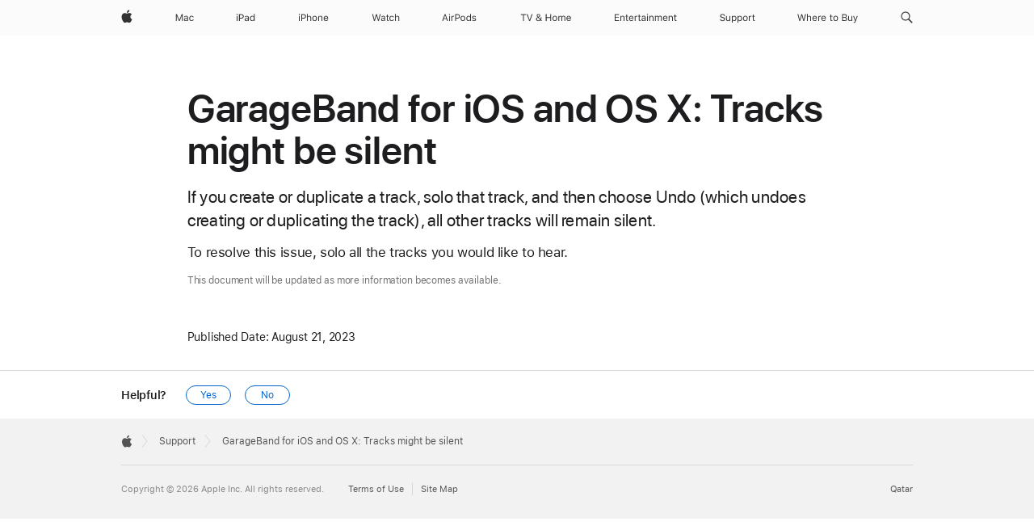

--- FILE ---
content_type: text/javascript
request_url: https://support.apple.com/clientside/build/app-ac-route.js
body_size: 103088
content:
var Hp=(e,t)=>()=>(t||e((t={exports:{}}).exports,t),t.exports);import{g as Kp,e as jp,i as zp}from"./ratings.js";import{g as qp,a as Wp,i as Zt,b as tt,c as Gp,u as $p,d as Ni,e as Xp}from"./utils.js";import{m as it}from"./AnalyticsService.js";import{M as G}from"./constants.js";import{P as y_,b as $,a as le,d as pi,V as Ui,g as mi}from"./@marcom/ac-progress-indicator.js";import{t as Yp}from"./launchUtil.js";import{t as E_,a as w_}from"./dtmUtils.js";import{r as C_,a as Qp,b as T_,c as z,d as S_,e as Ee,f as fi,g as Zp,i as Vi,h as Jp,s as em}from"./@apple/specter-webplayer.js";import{t as tm,f as im}from"./@marcom/function-utils.js";import{M as nm}from"./@marcom/ac-modal.js";import{T as sm}from"./TabNavPill.js";import"./@marcom/inline-media.js";var lv=Hp((wv,Vp)=>{const re=JSON.parse(window.appState),Bi=(e,t,i)=>{window[G]&&(window[G].component={},window[G].component.name="ask apple",window[G].component.type="button",window[G].component.bizchat_id=e,window[G].component.link_text=t,window[G].component.dest_url=i,it.track("acs.link_click",window[G]))};function rm(e){document.querySelectorAll(`.${e}`).forEach(t=>{if(t.classList.remove("inactive"),t.href)if(t.setAttribute("data-ignore-tracking",String(!0)),e==="webchat"){const n=((i=t.href)&&(i=(i=(i=i.replaceAll("ss_locale",re.urlLocale)).replaceAll("ss_articleid",re.id)).replaceAll("ss_origin","WBCHTSKPL")),i);t.addEventListener("click",o=>{o.stopPropagation(),o.preventDefault(),Bi("webchat","ask apple",n),window.open(n,"apple chat","width=375,height=773,menubar=yes,location=no,resizable=yes,scrollbars=no,status=no")})}else{const n=function(o){return o&&(o=(o=o.replaceAll("ss_locale",re.urlLocale)).replaceAll("ss_articleid",re.id)),o}(t.href);t.addEventListener("click",o=>{o.preventDefault(),o.stopPropagation(),Bi("message apple","ask apple",n),window.location.href=n})}var i})}const k_=e=>{window.NN&&window.isNNloadEventDone?window[G]&&(window[G].component={},window[G].component.name="ask apple",window[G].component.type="impression",window[G].component.bizchat_id=e,it.track("track_impression",window[G])):window.setTimeout(()=>{k_(e)},200)},Hi=()=>{rm(Zt(navigator)?"ioschat":"webchat"),k_(Zt(navigator)?"message apple":"webchat")},Xe="/ols/api/pricing",om={onHide(){this._removeElementAttributes(this.progressIndicator,this.model.Show.Visible.Attributes),this.options.loadingElement&&this.options.loadingElement.removeAttribute("aria-hidden"),this.isVisible=!1},destroy(){this.hide()},hide(){this.onHide()}},A_=[{beforeCreate(){this.template=this.model.Indeterminate.Template}},{onShow(){this._setElementAttributes(this.progressIndicator,this.model.Show.Visible.Attributes),this.options.loadingElement&&this.options.loadingElement.setAttribute("aria-hidden",!0),this.isVisible=!0},show(){this.onShow()}},om],Ki=document.querySelector("#pricing_widget .tile");let Jt;Ki&&(Jt=new y_(Ki,{mixins:[A_],attributes:{class:["progress-indicator-immediate","progress-indicator-curtain"]}}));const Ye=()=>{const e=document.getElementById("pricing_widget"),t=document.getElementById("pricing-error-notif");e.innerHTML="",e.insertAdjacentElement("afterbegin",t),t.style.display="block"},am=e=>{const t=new AbortController;return setTimeout(()=>t.abort(),1e3*e),t},Qe=async e=>{let t;try{setTimeout(()=>{t||Jt.show()},1e3),t=await fetch(e,{signal:am(20).signal});const i=await t.json();if(i.ErrorMessage||i.message)throw Ye(),new Error(`${i.ErrorMessage.message} ${t.status}`);return Jt.hide(),i}catch(i){throw Ye(),i}},j={serviceTypes:[],serviceTypeId:"",isSelectedServiceVirtual:!1,products:[],productId:"",modelDetails:[],modelDetailId:"",priceInfo:{}},L_=async(e,t,i)=>{try{const n=await Qe(`${Xe}?locale=${e}&main_product=${t}&service=${i}`);j.products=n}catch(n){Ye(),console.error("loadProducts",n)}},x_=e=>{j.isSelectedServiceVirtual=e},P_=e=>{j.serviceTypeId=e};class at{constructor(t){this.dropdownId=t}render(t){this.parentElement=document.querySelector(`#${this.dropdownId}`),this.dropdownContainer=this.parentElement.parentElement,this.data=t;const i=this.generateMarkup();this.clear(),this.parentElement.insertAdjacentHTML("beforeend",i),this.displayDropdown()}displayDropdown(){this.dropdownContainer.style.display="block"}hideDropdown(){this.dropdownContainer.style.display="none"}enableDropdown(){this.parentElement.disabled=!1,this.parentElement.classList.add("form-dropdown-selectnone"),this.parentElement.parentElement.classList.add("dropdown-fader")}disableDropdown(){this.parentElement.disabled=!0,this.parentElement.classList.add("form-dropdown-selectnone"),this.parentElement.parentElement.classList.remove("dropdown-fader")}getSelected(){return this.parentElement.value}addHandlerSelect(t){this.parentElement=document.querySelector(`#${this.dropdownId}`),this.parentElement.addEventListener("change",()=>{this.parentElement.classList.remove("form-dropdown-selectnone"),t()})}clear(){document.querySelectorAll(`.${this.dropdownId}-item`).forEach(t=>t.remove()),this.parentElement.selectedIndex=0}generateMarkup(){const t=this.dropdownId;return`
            ${this.data.map(i=>`<option class='${t}-item' value='${i.id}'>${i.name}</option>`).join("")}`}}const J=new class{displayWidget(){document.getElementById("pricing_widget").style.display="block"}render(){this.costSection=document.querySelector(".cost-section-container"),this.estimateButton=document.querySelector(".estimate-button")}hideCost(){this.costSection.style.display="none"}provideSupportURL(e){document.getElementById("get-service-link").href=e}displayCost(e){this.costSection.style.display="block";const t=document.getElementById("service-coverage-section"),i=document.getElementById("apple-care-section"),n=document.getElementById("service-coverage-value"),o=document.getElementById("apple-care-value"),a=document.getElementById("cost-type-divider");t.style.display="none",i.style.display="none";for(const s of e)s.coverage==="OOW"&&(n.innerText=s.price,t.style.display="block"),s.coverage==="AC+"&&(o.innerText=s.price,i.style.display="block");e.length===2?a.style.display="block":a.style.display="none"}addHandlerSubmit(e){this.estimateButton.addEventListener("click",()=>e())}checkIfEnableEstimate(){let e=!0;document.querySelectorAll(".form-dropdown-select").forEach(t=>{var i;((i=t.parentElement)==null?void 0:i.style.display)!=="block"||t.value||(e=!1,this.estimateButton.disabled=!0)}),e&&(this.estimateButton.disabled=!1)}disableEstimate(){this.estimateButton.disabled=!0}};let ke,ue,Y;const Ze={status:!1},be=(e,t)=>{e.enableDropdown(),e.render(t)},gi=()=>{J.checkIfEnableEstimate(),J.hideCost()},lm=async()=>{Ze.status=!1,J.disableEstimate();const e=ke.getSelected();if(!e)return;P_(e),(()=>{const i=j.serviceTypes.filter(n=>n.id===j.serviceTypeId)[0].isVirtual;x_(i)})(),await L_(data.urlLocale,data.pricingProductId,e),be(ue,j.products),Y&&Y.disableDropdown(),gi();const t=document.getElementById("services-dropdown");Zt(navigator)&&tt(navigator)&&t&&t.focus()},hm=()=>{Ze.status=!1,J.disableEstimate();const e=ue.getSelected();if(!e)return;var t;t=e,j.productId=t,(n=>{j.modelDetailId=null;const o=j.products.filter(a=>a.id===n)[0].models;j.modelDetails=o})(e);const i=j.modelDetails;Y&&(i&&i.length!==0&&i[0].id?(Y.displayDropdown(),be(Y,i)):Y.hideDropdown()),gi()},cm=()=>{const e=Y.getSelected();var t;e&&(t=e,j.modelDetailId=t,gi())},um=async()=>{Ze.status=!0,await(async(i,n)=>{const{serviceTypeId:o,productId:a,modelDetailId:s}=j;let r;try{r=s?await Qe(`${Xe}/estimate?locale=${i}&main_product=${n}&service=${o}&product=${a}&model=${s}`):await Qe(`${Xe}/estimate?locale=${i}&main_product=${n}&service=${o}&product=${a}`),j.priceInfo=r}catch(h){console.log(h),j.priceInfo={}}})(data.urlLocale,data.pricingProductId);const{prices:e,getSupportButtonLink:t}=j.priceInfo;e&&e.length!==0&&Ze&&(J.provideSupportURL(t),J.displayCost(e),Yp({target:document.querySelector(".estimate-button")},!0),(()=>{const{serviceItemSymptomId:i}=j.priceInfo,{isSelectedServiceVirtual:n,serviceTypeId:o}=j;window._applemd&&(window._applemd.page.support_symptom=[],window._applemd.page.support_category=[],i&&(window._applemd.page.support_symptom=["topic selection","symptom"],window._applemd.page.support_symptom.push(i.toLowerCase())),n||(window._applemd.page.support_category=["topic selection","tagid"],window._applemd.page.support_category.push(o.toLowerCase())))})())},lt=(e,t)=>{e.addHandlerSelect(t)},dm=async()=>{ue=new at("products-dropdown"),lt(ue,hm),be(ue,j.products),data.showPricingServiceTypeDropdown?(ke=new at("services-dropdown"),lt(ke,lm),be(ke,j.serviceTypes),await(async(e,t)=>{try{const i=await Qe(`${Xe}?locale=${e}&main_product=${t}`);j.serviceTypes=i}catch(i){Ye(),console.error("loadServiceTypes",i)}})(data.urlLocale,data.pricingProductId),be(ke,j.serviceTypes),ue.disableDropdown()):(P_(data.pricingServiceItemId),x_(!1),await L_(data.urlLocale,data.pricingProductId,data.pricingServiceItemId),be(ue,j.products)),data.showPricingModelDropdown&&(Y=new at("models-details-dropdown"),lt(Y,cm),Y.render(j.modelDetails))},_m=e=>{window.location.href=e.target.value,D_()},D_=()=>{const e=document.querySelector("#preview-bar .country-select");if(e){for(let t,i=0;t=e.options[i];i++)if(t.id===`country-${data.urlLocale}`){e.selectedIndex=i;break}e.addEventListener("change",_m)}},{video:ht}=JSON.parse(window.appState),M_=tt(navigator),pm=[10,25,50,75],se=e=>{const t=Math.ceil(e.getDuration()),i=e.getCurrentTime();return{duration:t,curTime:i,perWatched:Math.floor(Number((i/t*100).toFixed(2))),videoUrl:e.getCurrentSrc()}},ji=(e,t,i,n)=>{const{videoUrl:o}=se(t),a=M_?"web native":"marcom",s=i?"video|inline":"video|linked";let r;if(i&&ht&&ht.length>0){const{name:h}=ht.find(({url:l})=>o.includes(l.split("/").pop()));r=h}else i||(r=n.textContent);r=r||"na",it.track("video",{video:[{name:r,type:s,player:a,link_text:e}]}),console.log("Video_Analytics:",{link_text:e,name:r,type:s,player:a})},I_=()=>{window.isPageloadEventDone?window._applemd.video&&window._applemd.video.length>0&&E_():window.setTimeout(()=>I_(),200)};function ee(e,t,i,n){n&&i&&(e==="disable"?(t.style.pointerEvents="none",i.style.visibility="hidden",n.show()):e==="enable"&&(n.hide(),t.style.pointerEvents="unset",i.style.visibility="visible"))}function O_(e=null){if(document.pictureInPictureElement){const t=document.pictureInPictureElement.getAttribute("src");e&&e===t||document.exitPictureInPicture().then(()=>console.log("exiting pip")).catch(i=>console.error(i))}}function ct(e,t){e.getMuted()?t.classList.add("is-muted"):t.classList.remove("is-muted")}function F_(e){if(e.code==="Space"){e.preventDefault();const t=e.target;t==null||t.click()}}var ut,zi,qi,Wi,Gi,$i,Xi,Yi,Qi,Zi,Ji,en,tn,nn,sn,rn;function vi(){if(zi)return ut;zi=1;var e=function(){};return ut=function(t){if(arguments.length>1)throw new Error("Second argument not supported");if(t===null||typeof t!="object")throw new TypeError("Object prototype may only be an Object.");return typeof Object.create=="function"?Object.create(t):(e.prototype=t,new e)},ut}function mm(){if(Wi)return qi;Wi=1;var e=Object.prototype.hasOwnProperty;return qi=function(t){if(Object.getPrototypeOf)return Object.getPrototypeOf(t);if(typeof t!="object")throw new Error("Requested prototype of a value that is not an object.");if(typeof this.__proto__=="object")return t.__proto__;var i,n=t.constructor;if(e.call(t,"constructor")){if(i=n,!delete t.constructor)return null;n=t.constructor,t.constructor=i}return n?n.prototype:null}}function fm(){if(Yi)return Xi;Yi=1;var e=Object.prototype.hasOwnProperty;return Xi=function(t){var i;if(typeof t!="object")throw new TypeError("ac-base.Object.isEmpty : Invalid parameter - expected object");for(i in t)if(e.call(t,i))return!1;return!0}}function gm(){return en?Ji:(en=1,Ji=function(e,t){var i="";if(e){var n=Object.keys(e),o=n.length-1;n.forEach(function(a,s){var r=e[a],h=(a=a.trim())+(r=(r=r&&typeof r=="string"?r.trim():r)===null?"":"="+r)+(s===o?"":"&");i=i?i.concat(h):h})}return i&&t!==!1?"?"+i:i})}function R_(){if(nn)return tn;nn=1;var e=gm();return tn=function(t){if(typeof t!="object")throw new TypeError("toQueryParameters error: argument is not an object");return e(t,!1)}}function N_(){return rn?sn:(rn=1,sn={clone:C_(),create:vi(),defaults:Qp(),extend:T_(),getPrototypeOf:mm(),isDate:$i?Gi:($i=1,Gi=function(e){return Object.prototype.toString.call(e)==="[object Date]"}),isEmpty:fm(),isRegExp:Zi?Qi:(Zi=1,Qi=function(e){return!!window.RegExp&&e instanceof RegExp}),toQueryParameters:R_()})}var on,an,ln,hn,cn,un,dn,_n,pn,mn,fn,gn,vn,bn,yn,En,wn,Cn,Tn,Sn,kn,dt,An,_t,Ln,pt,xn,Pn,Dn,mt,Mn,In={};function vm(){return ln||(ln=1,In.EventEmitter=function(){if(an)return on;an=1;var e="EventEmitter:propagation",t=function(r){r&&(this.context=r)},i=t.prototype,n=function(){return this.hasOwnProperty("_events")||typeof this._events=="object"||(this._events={}),this._events},o=function(r,h){var l=r[0],c=r[1],u=r[2];if(typeof l!="string"&&typeof l!="object"||l===null||Array.isArray(l))throw new TypeError("Expecting event name to be a string or object.");if(typeof l=="string"&&!c)throw new Error("Expecting a callback function to be provided.");if(c&&typeof c!="function"){if(typeof l!="object"||typeof c!="object")throw new TypeError("Expecting callback to be a function.");u=c}if(typeof l=="object")for(var p in l)h.call(this,p,l[p],u);typeof l=="string"&&(l=l.split(" ")).forEach(function(_){h.call(this,_,c,u)},this)},a=function(r,h){var l,c,u;if((l=n.call(this)[r])&&l.length!==0)for(l=l.slice(),this._stoppedImmediatePropagation=!1,c=0,u=l.length;c<u&&!this._stoppedImmediatePropagation&&!h(l[c],c);c++);},s=function(r,h,l){var c=-1;a.call(this,h,function(u,p){if(u.callback===l)return c=p,!0}),c!==-1&&r[h].splice(c,1)};return i.on=function(){var r=n.call(this);return o.call(this,arguments,function(h,l,c){r[h]=r[h]||(r[h]=[]),r[h].push({callback:l,context:c})}),this},i.once=function(){return o.call(this,arguments,function(r,h,l){var c=function(u){h.call(l||this,u),this.off(r,c)};this.on(r,c,this)}),this},i.off=function(r,h){var l=n.call(this);if(arguments.length===0)this._events={};else if(!r||typeof r!="string"&&typeof r!="object"||Array.isArray(r))throw new TypeError("Expecting event name to be a string or object.");if(typeof r=="object")for(var c in r)s.call(this,l,c,r[c]);if(typeof r=="string"){var u=r.split(" ");u.length===1?h?s.call(this,l,r,h):l[r]=[]:u.forEach(function(p){l[p]=[]})}return this},i.trigger=function(r,h,l){if(!r)throw new Error("trigger method requires an event name");if(typeof r!="string")throw new TypeError("Expecting event names to be a string.");if(l&&typeof l!="boolean")throw new TypeError("Expecting doNotPropagate to be a boolean.");return(r=r.split(" ")).forEach(function(c){a.call(this,c,(function(u){u.callback.call(u.context||this.context||this,h)}).bind(this)),l||a.call(this,e,function(u){var p=c;u.prefix&&(p=u.prefix+p),u.emitter.trigger(p,h)})},this),this},i.propagateTo=function(r,h){var l=n.call(this);l[e]||(this._events[e]=[]),l[e].push({emitter:r,prefix:h})},i.stopPropagatingTo=function(r){var h=n.call(this);if(r){var l,c=h[e],u=c.length;for(l=0;l<u;l++)if(c[l].emitter===r){c.splice(l,1);break}}else h[e]=[]},i.stopImmediatePropagation=function(){this._stoppedImmediatePropagation=!0},i.has=function(r,h,l){var c=n.call(this),u=c[r];if(arguments.length===0)return Object.keys(c);if(!u)return!1;if(!h)return u.length>0;for(var p=0,_=u.length;p<_;p++){var d=u[p];if(l&&h&&d.context===l&&d.callback===h||h&&!l&&d.callback===h)return!0}return!1},on=t}()),In}function bi(){return cn?hn:(cn=1,hn=function(e){(e=e||window.event).preventDefault?e.preventDefault():e.returnValue=!1})}function yi(){return dn?un:(dn=1,un=function(e){(e=e||window.event).stopPropagation?e.stopPropagation():e.cancelBubble=!0})}function U_(){return pn?_n:(pn=1,_n=function(e){return(e=e||window.event).target!==void 0?e.target:e.srcElement})}function V_(){return vn||(vn=1,gn=function(e,t,i,n){return e.addEventListener?e.addEventListener(t,i,!!n):e.attachEvent("on"+t,i),e}),gn}function bm(){if(yn)return bn;yn=1;var e={window,document};return bn=function(t,i){var n;return t="on"+t,i in e||(e[i]=document.createElement(i)),t in(n=e[i])||"setAttribute"in n&&(n.setAttribute(t,"return;"),typeof n[t]=="function")}}function ym(){return wn?En:(wn=1,En={transitionend:["webkitTransitionEnd","MSTransitionEnd"],animationstart:["webkitAnimationStart","MSAnimationStart"],animationend:["webkitAnimationEnd","MSAnimationEnd"],animationiteration:["webkitAnimationIteration","MSAnimationIteration"],fullscreenchange:["MSFullscreenChange"],fullscreenerror:["MSFullscreenError"]})}function Em(){return Tn?Cn:(Tn=1,Cn=["transitionend","animationstart","animationend","animationiteration"])}function wm(){if(kn)return Sn;kn=1;var e=["-webkit-","-moz-","-ms-"],t=["Webkit","Moz","ms"],i=["webkit","moz","ms"],n=function(){this.initialize()},o=n.prototype;return o.initialize=function(){this.reduced=!1,this.css=e,this.dom=t,this.evt=i},o.reduce=function(a){this.reduced||(this.reduced=!0,this.css=[this.css[a]],this.dom=[this.dom[a]],this.evt=[this.evt[a]])},Sn=new n}function Ei(){if(Ln)return _t;Ln=1;var e=function(){if(An)return dt;An=1;var t=bm(),i=ym(),n=Em(),o=wm(),a={};return dt=function s(r,h){var l,c,u;if(h=h||"div",r=r.toLowerCase(),h in a||(a[h]={}),r in(c=a[h]))return c[r];if(t(r,h))return c[r]=r;if(r in i){for(u=0;u<i[r].length;u++)if(l=i[r][u],t(l.toLowerCase(),h))return c[r]=l}for(u=0;u<o.evt.length;u++)if(l=o.evt[u]+r,t(l,h))return o.reduce(u),c[r]=l;return h!=="window"&&n.indexOf(r)?c[r]=s(r,"window"):c[r]=!1},dt}();return _t=function(t,i){var n;return n="tagName"in t?t.tagName:t===window?"window":"document",e(i,n)||i},_t}function Oe(){if(xn)return pt;xn=1;var e=V_(),t=Ei();return pt=function(i,n,o,a){return n=t(i,n),e(i,n,o,a)},pt}function B_(){return Dn||(Dn=1,Pn=function(e,t,i,n){return e.removeEventListener?e.removeEventListener(t,i,!!n):e.detachEvent("on"+t,i),e}),Pn}function wi(){if(Mn)return mt;Mn=1;var e=B_(),t=Ei();return mt=function(i,n,o,a){return n=t(i,n),e(i,n,o,a)},mt}var On,Fn,Rn,ft,Nn,Cm={};function Tm(){return Rn||(Rn=1,function(){if(On)return Cm;if(On=1,document.createEvent)try{new window.CustomEvent("click")}catch{window.CustomEvent=function(){function t(i,n){n=n||{bubbles:!1,cancelable:!1,detail:void 0};var o=document.createEvent("CustomEvent");return o.initCustomEvent(i,n.bubbles,n.cancelable,n.detail),o}return t.prototype=window.Event.prototype,t}()}}(),Fn=function(e,t,i){var n;return e.dispatchEvent?(n=i?new CustomEvent(t,i):new CustomEvent(t),e.dispatchEvent(n)):(n=document.createEventObject(),i&&"detail"in i&&(n.detail=i.detail),e.fireEvent("on"+t,n)),e}),Fn}function H_(){if(Nn)return ft;Nn=1;var e=Tm(),t=Ei();return ft=function(i,n,o){return n=t(i,n),e(i,n,o)},ft}var Un,Vn,Bn,Hn,Kn,jn,zn,qn,Wn,Gn,$n,Xn,Yn,Qn,Zn,Jn,es,ts,is,ns,ss,rs,os,as,ls,hs,cs,us,ds,_s,ps,ms,gt,fs,gs,vs,bs,ys,Es,ws,Cs,Ts,Ss,ks,Sm={};function K_(){return Vn||(Vn=1,Array.prototype.indexOf||(Array.prototype.indexOf=function(e,t){var i=t||0,n=0;if(i<0&&(i=this.length+t-1)<0)throw"Wrapped past beginning of array while looking up a negative start index.";for(n=0;n<this.length;n++)if(this[n]===e)return n;return-1})),Sm}function j_(){return Hn?Bn:(Hn=1,Bn=function(e){return!(!e||!e.nodeType)})}function z_(){return jn?Kn:(jn=1,Kn=8)}function Ci(){return qn?zn:(qn=1,zn=11)}function km(){return Gn?Wn:(Gn=1,Wn=9)}function Ti(){return Xn?$n:(Xn=1,$n=1)}function q_(){return Qn?Yn:(Qn=1,Yn=3)}function W_(){if(Jn)return Zn;Jn=1,K_();var e=j_(),t=z_(),i=Ci(),n=km(),o=Ti(),a=q_(),s=function(l,c){return!!e(l)&&(typeof c=="number"?l.nodeType===c:c.indexOf(l.nodeType)!==-1)},r=[o,n,i],h=[o,a,t];return Zn={parentNode:function(l,c,u,p){if(p=p||"node",(l||c)&&!s(l,r))throw new TypeError(u+": "+p+" must be an Element, Document, or Document Fragment")},childNode:function(l,c,u,p){if(p=p||"node",(l||c)&&!s(l,h))throw new TypeError(u+": "+p+" must be an Element, TextNode, or Comment")},selector:function(l,c,u,p){if(p=p||"selector",(l||c)&&typeof l!="string")throw new TypeError(u+": "+p+" must be a string")}}}function Si(){if(ts)return es;ts=1;var e=j_();return es=function(t,i){return!!e(t)&&(typeof i=="number"?t.nodeType===i:i.indexOf(t.nodeType)!==-1)}}function G_(){if(ns)return is;ns=1;var e=Si(),t=Ti();return is=function(i){return e(i,t)}}function Am(){if(rs)return ss;rs=1;var e=Si(),t=Ci();return ss=function(i){return e(i,t)}}function Lm(){if(as)return os;as=1;var e=Si(),t=z_(),i=Ci(),n=Ti(),o=q_(),a=[n,o,t,i],s=[n,o,t],r=[n,i];return os={parentNode:function(h,l,c,u){if(u=u||"target",(h||l)&&!e(h,r))throw new TypeError(c+": "+u+" must be an Element, or Document Fragment")},childNode:function(h,l,c,u){if(u=u||"target",(h||l)&&!e(h,s))throw new TypeError(c+": "+u+" must be an Element, TextNode, or Comment")},insertNode:function(h,l,c,u){if(u=u||"node",(h||l)&&!e(h,a))throw new TypeError(c+": "+u+" must be an Element, TextNode, Comment, or Document Fragment")},hasParentNode:function(h,l,c){if(c=c||"target",!h.parentNode)throw new TypeError(l+": "+c+" must have a parentNode")}}}function xm(){if(us)return cs;us=1,K_();var e=G_(),t=Am(),i=function(){if(hs)return ls;hs=1;var a=Lm();return ls=function(s){return a.childNode(s,!0,"remove"),s.parentNode?s.parentNode.removeChild(s):s}}(),n=function(a,s){var r;if(s===document)return!0;for(r=a;(r=r.parentNode)&&e(r);)if(r===s)return!0;return!1},o=function(a){"recalc"in a?a.recalc(!1):document.recalc(!1),window.scrollBy(0,0)};return cs=function(a,s){var r,h=document.createElement("style"),l="_ac_qsa_"+(Math.random()+"").slice(-6),c=[];for(s=s||document,document[l]=[],t(s)?s.appendChild(h):document.documentElement.firstChild.appendChild(h),h.styleSheet.cssText="*{display:recalc;}"+a+'{ac-qsa:expression(document["'+l+'"] && document["'+l+'"].push(this));}',o(s);document[l].length;)(r=document[l].shift()).style.removeAttribute("ac-qsa"),c.indexOf(r)===-1&&n(r,s)&&c.push(r);return document[l]=null,i(h),o(s),c}}function ki(){if(_s)return ds;_s=1,Un||(Un=1,function(){var n=Array.prototype.slice;try{n.call(document.documentElement)}catch{Array.prototype.slice=function(a,s){if(s=s!==void 0?s:this.length,Object.prototype.toString.call(this)==="[object Array]")return n.call(this,a,s);var r,h,l=[],c=this.length,u=a||0,p=s||c;if(s<0&&(p=c+s),(h=p-(u=u>=0?u:c+u))>0)if(l=new Array(h),this.charAt)for(r=0;r<h;r++)l[r]=this.charAt(u+r);else for(r=0;r<h;r++)l[r]=this[u+r];return l}}}());var e=W_(),t=xm(),i="querySelectorAll"in document;return ds=function(n,o){return o=o||document,e.parentNode(o,!0,"querySelectorAll","context"),e.selector(n,!0,"querySelectorAll"),i?Array.prototype.slice.call(o.querySelectorAll(n)):t(n,o)}}function Pm(){return ms||(ms=1,ps=window.Element?function(e){return e.matches||e.matchesSelector||e.webkitMatchesSelector||e.mozMatchesSelector||e.msMatchesSelector||e.oMatchesSelector}(Element.prototype):null),ps}function Dm(){if(vs)return gs;vs=1;var e=G_(),t=W_(),i=Pm(),n=function(){if(fs)return gt;fs=1;var o=ki();return gt=function(a,s){var r,h=a.parentNode||document,l=o(s,h);for(r=0;r<l.length;r++)if(l[r]===a)return!0;return!1},gt}();return gs=function(o,a){return t.selector(a,!0,"matchesSelector"),!!e(o)&&(i?i.call(o,a):n(o,a))}}function Mm(){if(ys)return bs;var e;ys=1;var t=vm().EventEmitter,i=function(){if(fn)return mn;fn=1;var s,r={preventDefault:bi(),stopPropagation:yi(),target:U_()},h=function(l,c){this._domEmitter=c,this.originalEvent=l||{},this._originalTarget=r.target(this.originalEvent),this.target=this._originalTarget||this._domEmitter.el,this.currentTarget=this._domEmitter.el,this.timeStamp=this.originalEvent.timeStamp||Date.now(),this._isDOMEvent(this.originalEvent)?typeof this.originalEvent.detail=="object"&&(this.data=this.originalEvent.detail):l&&(this.data=this.originalEvent,this.originalEvent={})};return(s=h.prototype).preventDefault=function(){r.preventDefault(this.originalEvent)},s.stopPropagation=function(){r.stopPropagation(this.originalEvent)},s.stopImmediatePropagation=function(){this.originalEvent.stopImmediatePropagation&&this.originalEvent.stopImmediatePropagation(),this._domEmitter.stopImmediatePropagation()},s._isDOMEvent=function(l){return!!(this._originalTarget||document.createEvent!=="undefined"&&typeof CustomEvent<"u"&&l instanceof CustomEvent)},mn=h}(),n={addEventListener:Oe(),removeEventListener:wi(),dispatchEvent:H_()},o={querySelectorAll:ki(),matchesSelector:Dm()};function a(s){s!==null&&(this.el=s,this._bindings={},this._delegateFuncs={},this._eventEmitter=new t)}return(e=a.prototype).on=function(){return this._normalizeArgumentsAndCall(Array.prototype.slice.call(arguments,0),this._on),this},e.once=function(){return this._normalizeArgumentsAndCall(Array.prototype.slice.call(arguments,0),this._once),this},e.off=function(){return this._normalizeArgumentsAndCall(Array.prototype.slice.call(arguments,0),this._off),this},e.has=function(s,r,h,l){var c,u;return typeof r=="string"?(c=r,u=h):(u=r,l=h),c?this._getDelegateFuncBindingIdx(s,c,u,l,!0)>-1:!(!this._eventEmitter||!this._eventEmitter.has.apply(this._eventEmitter,arguments))},e.trigger=function(s,r,h,l){s=this._parseEventNames(s);var c,u,p,_=(s=this._cleanStringData(s)).length;for(typeof r=="string"?(c=this._cleanStringData(r),u=h):u=r,p=0;p<_;p++)this._triggerDOMEvents(s[p],u,c);return this},e.emitterTrigger=function(s,r,h){if(!this._eventEmitter)return this;s=this._parseEventNames(s),s=this._cleanStringData(s),r=new i(r,this);var l,c=s.length;for(l=0;l<c;l++)this._eventEmitter.trigger(s[l],r,h);return this},e.propagateTo=function(s,r){return this._eventEmitter.propagateTo(s,r),this},e.stopPropagatingTo=function(s){return this._eventEmitter.stopPropagatingTo(s),this},e.stopImmediatePropagation=function(){return this._eventEmitter.stopImmediatePropagation(),this},e.destroy=function(){var s;for(s in this._triggerInternalEvent("willdestroy"),this.off(),this)this.hasOwnProperty(s)&&(this[s]=null)},e._parseEventNames=function(s){return s?s.split(" "):[s]},e._onListenerEvent=function(s,r){var h=new i(r,this);this._eventEmitter.trigger(s,h,!1)},e._setListener=function(s){this._bindings[s]=this._onListenerEvent.bind(this,s),n.addEventListener(this.el,s,this._bindings[s])},e._removeListener=function(s){n.removeEventListener(this.el,s,this._bindings[s]),this._bindings[s]=null},e._triggerInternalEvent=function(s,r){this.emitterTrigger("dom-emitter:"+s,r)},e._normalizeArgumentsAndCall=function(s,r){var h={};if(s.length!==0){if(typeof s[0]=="string"||s[0]===null)return s=this._cleanStringData(s),h.events=s[0],typeof s[1]=="string"?(h.delegateQuery=s[1],h.callback=s[2],h.context=s[3]):(h.callback=s[1],h.context=s[2]),void r.call(this,h);var l,c,u=s[0];for(l in u)u.hasOwnProperty(l)&&(h={},c=this._cleanStringData(l.split(":")),h.events=c[0],h.delegateQuery=c[1],h.callback=u[l],h.context=s[1],r.call(this,h))}else r.call(this,h)},e._registerDelegateFunc=function(s,r,h,l,c){var u=this._delegateFunc.bind(this,s,r,h,c);return this._delegateFuncs[r]=this._delegateFuncs[r]||{},this._delegateFuncs[r][s]=this._delegateFuncs[r][s]||[],this._delegateFuncs[r][s].push({func:l,context:c,delegateFunc:u}),u},e._cleanStringData=function(s){var r=!1;typeof s=="string"&&(s=[s],r=!0);var h,l,c,u=[],p=s.length;for(h=0;h<p;h++){if(typeof(l=s[h])=="string"){if(l===""||l===" ")continue;for(c=l.length;l[0]===" ";)l=l.slice(1,c),c--;for(;l[c-1]===" ";)l=l.slice(0,c-1),c--}u.push(l)}return r?u[0]:u},e._unregisterDelegateFunc=function(s,r,h,l){if(this._delegateFuncs[r]&&this._delegateFuncs[r][s]){var c,u=this._getDelegateFuncBindingIdx(s,r,h,l);return u>-1&&(c=this._delegateFuncs[r][s][u].delegateFunc,this._delegateFuncs[r][s].splice(u,1),this._delegateFuncs[r][s].length===0&&(this._delegateFuncs[r][s]=null)),c}},e._unregisterDelegateFuncs=function(s,r){var h;if(this._delegateFuncs[r]&&(s===null||this._delegateFuncs[r][s]))if(s!==null)this._unbindDelegateFunc(s,r);else for(h in this._delegateFuncs[r])this._delegateFuncs[r].hasOwnProperty(h)&&this._unbindDelegateFunc(h,r)},e._unbindDelegateFunc=function(s,r){for(var h,l,c=0;this._delegateFuncs[r][s]&&this._delegateFuncs[r][s][c];)h=this._delegateFuncs[r][s][c],l=this._delegateFuncs[r][s][c].length,this._off({events:s,delegateQuery:r,callback:h.func,context:h.context}),this._delegateFuncs[r][s]&&l===this._delegateFuncs[r][s].length&&c++;h=l=null},e._unregisterDelegateFuncsByEvent=function(s){var r;for(r in this._delegateFuncs)this._delegateFuncs.hasOwnProperty(r)&&this._unregisterDelegateFuncs(s,r)},e._delegateFunc=function(s,r,h,l,c){if(this._targetHasDelegateAncestor(c.target,r)){var u=Array.prototype.slice.call(arguments,0),p=u.slice(4,u.length);l=l||window,typeof c.detail=="object"&&(p[0]=c.detail),h.apply(l,p)}},e._targetHasDelegateAncestor=function(s,r){for(var h=s;h&&h!==this.el&&h!==document.documentElement;){if(o.matchesSelector(h,r))return!0;h=h.parentNode}return!1},e._on=function(s){var r=s.events,h=s.callback,l=s.delegateQuery,c=s.context,u=s.unboundCallback||h;(r=this._parseEventNames(r)).forEach((function(p,_,d,m,f){this.has(f)||this._setListener(f),typeof m=="string"&&(p=this._registerDelegateFunc(f,m,p,_,d)),this._triggerInternalEvent("willon",{evt:f,callback:p,context:d,delegateQuery:m}),this._eventEmitter.on(f,p,d),this._triggerInternalEvent("didon",{evt:f,callback:p,context:d,delegateQuery:m})}).bind(this,h,u,c,l)),r=h=u=l=c=null},e._off=function(s){var r=s.events,h=s.callback,l=s.delegateQuery,c=s.context,u=s.unboundCallback||h;if(r!==void 0)(r=this._parseEventNames(r)).forEach((function(_,d,m,f,b){(typeof f!="string"||typeof d!="function"||(_=this._unregisterDelegateFunc(b,f,d,m)))&&(typeof f!="string"||_!==void 0?typeof b=="string"&&_===void 0&&(this._unregisterDelegateFuncsByEvent(b),typeof f=="string")||(this._triggerInternalEvent("willoff",{evt:b,callback:_,context:m,delegateQuery:f}),this._eventEmitter.off(b,_,m),this._triggerInternalEvent("didoff",{evt:b,callback:_,context:m,delegateQuery:f}),this.has(b)||this._removeListener(b)):this._unregisterDelegateFuncs(b,f))}).bind(this,h,u,c,l)),r=h=u=l=c=null;else{var p;for(p in this._eventEmitter.off(),this._bindings)this._bindings.hasOwnProperty(p)&&this._removeListener(p);for(p in this._delegateFuncs)this._delegateFuncs.hasOwnProperty(p)&&(this._delegateFuncs[p]=null)}},e._once=function(s){var r=s.events,h=s.callback,l=s.delegateQuery,c=s.context;(r=this._parseEventNames(r)).forEach((function(u,p,_,d){if(typeof _=="string")return this._handleDelegateOnce(d,u,p,_);this.has(d)||this._setListener(d),this._triggerInternalEvent("willonce",{evt:d,callback:u,context:p,delegateQuery:_}),this._eventEmitter.once.call(this,d,u,p),this._triggerInternalEvent("didonce",{evt:d,callback:u,context:p,delegateQuery:_})}).bind(this,h,c,l)),r=h=l=c=null},e._handleDelegateOnce=function(s,r,h,l){return this._triggerInternalEvent("willonce",{evt:s,callback:r,context:h,delegateQuery:l}),this._on({events:s,context:h,delegateQuery:l,callback:this._getDelegateOnceCallback.bind(this,s,r,h,l),unboundCallback:r}),this._triggerInternalEvent("didonce",{evt:s,callback:r,context:h,delegateQuery:l}),this},e._getDelegateOnceCallback=function(s,r,h,l){var c=Array.prototype.slice.call(arguments,0),u=c.slice(4,c.length);r.apply(h,u),this._off({events:s,delegateQuery:l,callback:r,context:h})},e._getDelegateFuncBindingIdx=function(s,r,h,l,c){var u=-1;if(this._delegateFuncs[r]&&this._delegateFuncs[r][s]){var p,_,d=this._delegateFuncs[r][s].length;for(p=0;p<d;p++)if(_=this._delegateFuncs[r][s][p],c&&h===void 0&&(h=_.func),_.func===h&&_.context===l){u=p;break}}return u},e._triggerDOMEvents=function(s,r,h){var l=[this.el];h&&(l=o.querySelectorAll(h,this.el));var c,u=l.length;for(c=0;c<u;c++)n.dispatchEvent(l[c],s,{bubbles:!0,cancelable:!0,detail:r})},bs=a}function Im(){if(Ts)return Cs;Ts=1;var e=yi(),t=bi();return Cs=function(i){i=i||window.event,e(i),t(i),i.stopped=!0,i.returnValue=!1}}var As,Ls,xs,Ps,Ds,Ms,Is,Os,Fs,Rs,Ns,Us,Vs,Bs,Hs,Ks={};function Om(){return xs||(xs=1,Ks.EventEmitter=function(){if(Ls)return As;Ls=1;var e="EventEmitter:propagation",t=function(r){r&&(this.context=r)},i=t.prototype,n=function(){return this.hasOwnProperty("_events")||typeof this._events=="object"||(this._events={}),this._events},o=function(r,h){var l=r[0],c=r[1],u=r[2];if(typeof l!="string"&&typeof l!="object"||l===null||Array.isArray(l))throw new TypeError("Expecting event name to be a string or object.");if(typeof l=="string"&&!c)throw new Error("Expecting a callback function to be provided.");if(c&&typeof c!="function"){if(typeof l!="object"||typeof c!="object")throw new TypeError("Expecting callback to be a function.");u=c}if(typeof l=="object")for(var p in l)h.call(this,p,l[p],u);typeof l=="string"&&(l=l.split(" ")).forEach(function(_){h.call(this,_,c,u)},this)},a=function(r,h){var l,c,u;if((l=n.call(this)[r])&&l.length!==0)for(l=l.slice(),this._stoppedImmediatePropagation=!1,c=0,u=l.length;c<u&&!this._stoppedImmediatePropagation&&!h(l[c],c);c++);},s=function(r,h,l){var c=-1;a.call(this,h,function(u,p){if(u.callback===l)return c=p,!0}),c!==-1&&r[h].splice(c,1)};return i.on=function(){var r=n.call(this);return o.call(this,arguments,function(h,l,c){r[h]=r[h]||(r[h]=[]),r[h].push({callback:l,context:c})}),this},i.once=function(){return o.call(this,arguments,function(r,h,l){var c=function(u){h.call(l||this,u),this.off(r,c)};this.on(r,c,this)}),this},i.off=function(r,h){var l=n.call(this);if(arguments.length===0)this._events={};else if(!r||typeof r!="string"&&typeof r!="object"||Array.isArray(r))throw new TypeError("Expecting event name to be a string or object.");if(typeof r=="object")for(var c in r)s.call(this,l,c,r[c]);if(typeof r=="string"){var u=r.split(" ");u.length===1?h?s.call(this,l,r,h):l[r]=[]:u.forEach(function(p){l[p]=[]})}return this},i.trigger=function(r,h,l){if(!r)throw new Error("trigger method requires an event name");if(typeof r!="string")throw new TypeError("Expecting event names to be a string.");if(l&&typeof l!="boolean")throw new TypeError("Expecting doNotPropagate to be a boolean.");return(r=r.split(" ")).forEach(function(c){a.call(this,c,(function(u){u.callback.call(u.context||this.context||this,h)}).bind(this)),l||a.call(this,e,function(u){var p=c;u.prefix&&(p=u.prefix+p),u.emitter.trigger(p,h)})},this),this},i.propagateTo=function(r,h){var l=n.call(this);l[e]||(this._events[e]=[]),l[e].push({emitter:r,prefix:h})},i.stopPropagatingTo=function(r){var h=n.call(this);if(r){var l,c=h[e],u=c.length;for(l=0;l<u;l++)if(c[l].emitter===r){c.splice(l,1);break}}else h[e]=[]},i.stopImmediatePropagation=function(){this._stoppedImmediatePropagation=!0},i.has=function(r,h,l){var c=n.call(this),u=c[r];if(arguments.length===0)return Object.keys(c);if(!u)return!1;if(!h)return u.length>0;for(var p=0,_=u.length;p<_;p++){var d=u[p];if(l&&h&&d.context===l&&d.callback===h||h&&!l&&d.callback===h)return!0}return!1},As=t}()),Ks}function $_(){if(Ds)return Ps;Ds=1;var e=N_().create,t=ks?Ss:(ks=1,Ss={addEventListener:Oe(),dispatchEvent:H_(),preventDefault:bi(),removeEventListener:wi(),stop:Im(),stopPropagation:yi(),target:U_()}),i=Om().EventEmitter;function n(a){a=a||{},this.history=window.history,this.rootStripper=/^\/+|\/+$/g,this.root=a.root||"/",this.root=("/"+this.root+"/").replace(this.rootStripper,"/");var s=typeof a.resolveInitialHash!="boolean"||a.resolveInitialHash;this._pushState=typeof a.pushState!="boolean"||a.pushState,this._hashChange=a.hashChange||!1,this._setUpdateVars(s),a.autoStart&&this.start()}var o=n.prototype=e(i.prototype);return o._isRoot=function(a){return("/"+a+"/").replace(this.rootStripper,"/")===this.root},o._isPushStateSupported=function(){return this.history&&this.history.pushState},o._isHashChangeSupported=function(){return"onhashchange"in window},o._setUpdateVars=function(a){if(this._pushState&&this._isPushStateSupported())a&&this._hashChange&&window.location.href.indexOf("#")!==-1&&this.history.pushState({},document.title,window.location.href.replace("#","")),this._hashChange=!1;else{if(a&&this._pushState&&this._hashChange&&window.location.href.indexOf("#")<0){window.location.origin||(window.location.origin=window.location.protocol+"//"+window.location.hostname,window.location.origin+=window.location.port?":"+window.location.port:"");var s=window.location.href.substr(window.location.origin.length+this.root.length);if(s.length)return void(window.location=window.location.origin+this.root+"#"+s)}this._hashChange&&!this._isHashChangeSupported()&&(this._interval=50,this._iframe=document.createElement('<iframe src="javascript:0" tabindex="-1" style="display:none;">'),this._iframe=document.body.appendChild(this._iframe).contentWindow,this._iframe.document.open().close()),this._pushState=!1}},o._checkUrl=function(){var a=this._iframe.location.hash.substr(1);a.length===0&&(a="/"),this.fragment()!==a&&(window.location.hash="#"+a,this._ignoreHashChange=!1,this._handleHashChange())},o._handlePopState=function(a){this.trigger("popstate",{fragment:this.fragment()})},o._handleHashChange=function(a){this._ignoreHashChange?this._ignoreHashChange=!1:this.trigger("popstate",{fragment:this.fragment()})},o.canUpdate=function(){return this._pushState||this._hashChange},o.start=function(){return this.started||!this._pushState&&!this._hashChange||(this.started=!0,this._pushState?(this._handlePopState=this._handlePopState.bind(this),t.addEventListener(window,"popstate",this._handlePopState)):this._hashChange&&(this._isHashChangeSupported()?(this._handleHashChange=this._handleHashChange.bind(this),t.addEventListener(window,"hashchange",this._handleHashChange)):(this._iframe.location.hash=this.fragment(),this._checkUrl=this._checkUrl.bind(this),this._checkUrlInterval=setInterval(this._checkUrl,this._interval)))),this.started||!1},o.stop=function(){this.started&&(this.started=!1,this._pushState?t.removeEventListener(window,"popstate",this._handlePopState):this._hashChange&&(this._isHashChangeSupported()?t.removeEventListener(window,"hashchange",this._handleHashChange):this._checkUrlInterval&&(clearInterval(this._checkUrlInterval),this._checkUrlInterval=null)))},o.navigate=function(a,s){if(!this.started||!this.canUpdate())return!1;s=s||{};var r=((this._isRoot(a)?"":this.root)+a).replace(/([^:])(\/\/)/g,"$1/");return this._pushState?this.history.pushState(s,document.title,r):this._hashChange&&(this._ignoreHashChange=!0,window.location.hash="#"+a,this._isHashChangeSupported()||(this._iframe.document.open().close(),this._iframe.location.hash="#"+a)),!0},o.fragment=function(){var a="";return this._pushState?a=window.location.pathname.substr(this.root.length):this._hashChange&&(a=window.location.hash.substr(1)),a===""?"/":a},Ps=n}function X_(){if(Is)return Ms;function e(i,n,o,a,s){if(this.path=i,this.callback=n,this.context=o,this.greedy=a||!1,this.priority=s||0,typeof this.priority!="number")throw new Error("Priority must be a Number.");this.identifierPattern="([a-zA-Z0-9\\-\\_]+)",this.tokensRe=new RegExp(":"+this.identifierPattern,"g"),this.matcher=this._createRouteMatcher(i)}Is=1;var t=e.prototype;return t._createRouteMatcher=function(i){if(i&&i.exec)return{pattern:i};if(i==="/")return{pattern:/^\/$/};if(typeof i!="string")throw new Error("path must be either a string or regex");var n=this._extractRouteTokens(i),o=i.replace(this.tokensRe,this.identifierPattern);return{pattern:new RegExp(o,"g"),routeTokens:n}},t._extractRouteTokens=function(i){var n=i.replace(this.tokensRe,":"+this.identifierPattern),o=new RegExp(n,"g").exec(i);return o=o&&o.length>1?o.slice(1):null},t.match=function(i){this.matcher.pattern.lastIndex=0;var n=this.matcher.pattern.exec(i);if(n){var o=n.length?n.slice(1):[],a=this.callback;if(a&&typeof a=="function")return a.apply(this.context||this,o),!0}return!1},Ms=e}function Fm(){if(Fs)return Os;Fs=1;var e=X_();function t(n){this._routes={},n&&this.addRoutes(n)}var i=t.prototype;return i._getIndex=function(n,o,a){if(this._routes[n]!==void 0){for(var s=this._routes[n].length;--s>-1;)if(this._routes[n][s].callback===o&&this._routes[n][s].context===a)return s}return-1},i.match=function(n){var o,a;for(o in this._routes)for(a=this._routes[o].length;--a>-1&&(!this._routes[o][a].match(n)||!this._routes[o][a].greedy););},i.add=function(n){if(this._routes[n.path]===void 0)this._routes[n.path]=[n];else if(!this.get(n.path,n.callback,n.context)){var o,a=this._routes[n.path].length;if(a>0){for(o=0;o<a;++o)if(this._routes[n.path][o].priority>n.priority)return this._routes[n.path].splice(o,0,n),n}this._routes[n.path].push(n)}return n},i.remove=function(n){var o=this._getIndex(n.path,n.callback,n.context);return o>-1&&(this._routes[n.path].splice(o,1),n)},i.get=function(n,o,a){var s=this._getIndex(n,o,a);return s>-1&&this._routes[n][s]},i.createRoute=function(n,o,a,s,r){var h=new e(n,o,a,s,r);return this.add(h),h},i.addRoutes=function(n){if(!(n instanceof Array))throw new Error("routes must be an Array.");var o,a,s=n.length;for(o=0;o<s;++o)(a=n[o])&&typeof a=="object"&&this.add(a)},i.removeRoutes=function(n){if(!(n instanceof Array))throw new Error("routes must be an Array.");var o,a,s=n.length;for(o=0;o<s;++o)(a=n[o])&&typeof a=="object"&&this.remove(a)},i.getRoutes=function(n){return this._routes[n]===void 0?[]:this._routes[n]},Os=t}function Je(){return Ns?Rs:(Ns=1,Rs={Routes:Fm(),Route:X_()})}function Rm(){if(Vs)return Us;Vs=1;var e=N_().create,t=(ws?Es:(ws=1,Es={DOMEmitter:Mm()})).DOMEmitter,i=$_();Je().Route;var n=Je().Routes;function o(s){s=s||{},this._intercept=s.intercept||"[data-route]",this._interceptAttribute=s.attribute||"href",this._handleTrigger=this._handleTrigger.bind(this),this.intercept(this._intercept),this.history=s.history||new i({root:s.root,autoStart:s.autoStart,pushState:s.pushState,hashChange:s.hashChange,resolveInitialHash:s.resolveInitialHash}),n.call(this,s.routes),s.autoStart&&(this.history.started||this.history.start(),this.start())}var a=o.prototype=e(n.prototype);return a._handleTrigger=function(s){if(this.started){var r=s.target.getAttribute(this._interceptAttribute);r&&(/^(http|https):\/\/+/.exec(r)&&this._interceptAttribute==="href"&&(r=r.substr(r.indexOf(this.history.root)+this.history.root.length)||"/"),this.navigate(r)&&s.preventDefault())}},a._handlePopstate=function(s){this.navigate(s.fragment,!0)},a.start=function(){this.started||(this.started=!0,this.history.start(),this._handlePopstate=this._handlePopstate.bind(this),this.history.on("popstate",this._handlePopstate),this.navigate(this.history.fragment(),!0))},a.stop=function(){this.started&&(this.started=!1,this.history.stop(),this.history.off("popstate",this._handlePopstate))},a.navigate=function(s,r){return this.history.fragment()!==s||r?!(s&&!r&&!this.history.navigate(s))&&(this.match(s),!0):this.history.canUpdate()},a.intercept=function(s,r){new t(r||document.body).on("click",s,this._handleTrigger)},Us=o}var js,zs,qs,Ws,Gs,$s,vt,Xs,Ys,Qs,bt,Zs,yt,Js,er,tr,ir,nr,sr,rr,or,ar,lr,hr,cr,ur,Be={exports:{}},He={exports:{}};function Fe(){return zs?js:(zs=1,js={getWindow:function(){return window},getDocument:function(){return document},getNavigator:function(){return navigator}})}function Re(){return Ws||(Ws=1,qs=function(e){var t;return function(){return t===void 0&&(t=e.apply(this,arguments)),t}}),qs}function Y_(){if(Gs)return He.exports;Gs=1;var e=Fe(),t=Re();function i(){var n=e.getWindow(),o=e.getDocument(),a=e.getNavigator();return!!("ontouchstart"in n||n.DocumentTouch&&o instanceof n.DocumentTouch||a.maxTouchPoints>0||a.msMaxTouchPoints>0)}return He.exports=t(i),He.exports.original=i,He.exports}function ye(){if($s)return Be.exports;$s=1;var e=z().os,t=Y_().original,i=Fe(),n=Re();function o(){var a=i.getWindow();return!t()&&!a.orientation||e.windows}return Be.exports=n(o),Be.exports.original=o,Be.exports}function Ne(){return Xs?vt:(Xs=1,vt=class{constructor(e){this._listeners={},this.el=e}on(e,t){this._listeners[e]||(this._listeners[e]=[]);let i={originalCb:t,args:[e,n=>{t(n)}].concat(Array.from(arguments).slice(2))};this._listeners[e].push(i),this.el.addEventListener.apply(this.el,i.args)}off(e,t){const i=this._listeners[e]||[];let n=-1;if(i.find(o=>(n++,o.originalCb===t))){const o=i[n];this.el.removeEventListener.apply(this.el,o.args),i.splice(n,1)}}replaceElement(e){Object.keys(this._listeners).forEach(t=>{this._listeners[t].forEach(i=>{this.el.removeEventListener.apply(this.el,i.args),e.addEventListener.apply(e,i.args)})}),this.el=e}once(e,t){const i=()=>{t(),this.off(e,i)};this.on(e,i)}trigger(e,t){const i=new CustomEvent(e,{detail:t});this.el.dispatchEvent(i)}},vt)}function Q_(){if(Qs)return Ys;Qs=1;const e=Ne();return Ys=class extends e{constructor(t){super(t)}}}function dr(){if(Zs)return bt;Zs=1;const e=Q_();return bt=class extends e{constructor(t,i){super(t,i),this._states=i.states||{},this._labels=i.labels,this._focusTarget=this.el.querySelector("button")||this.el,this._states&&this._states.initial&&this.setState("initial")}setState(t){this._currentState&&this._currentState!==t&&this._states[this._currentState].length&&this.el.classList.remove(this._states[this._currentState]),this._currentState=t,this._labels&&this._labels[this._currentState]&&(this._focusTarget.value=this._labels[this._currentState],this._focusTarget.setAttribute("aria-label",this._labels[this._currentState])),this._states[t].length&&this.el.classList.add(this._states[t])}},bt}function Nm(){if(rr)return sr;rr=1;var e=nr?ir:(nr=1,ir={Backspace:8,Tab:9,Enter:13,NumpadEnter:13,ShiftLeft:16,ShiftRight:16,ControlLeft:17,ControlRight:17,AltLeft:18,AltRight:18,CapsLock:20,Escape:27,PageUp:33,PageDown:34,End:35,Home:36,ArrowLeft:37,ArrowUp:38,ArrowRight:39,ArrowDown:40,Delete:46,Digit0:48,Digit1:49,Digit2:50,Digit3:51,Digit4:52,Digit5:53,Digit6:54,Digit7:55,Digit8:56,Digit9:57,KeyA:65,KeyB:66,KeyC:67,KeyD:68,KeyE:69,KeyF:70,KeyG:71,KeyH:72,KeyI:73,KeyJ:74,KeyK:75,KeyL:76,KeyM:77,KeyN:78,KeyO:79,KeyP:80,KeyQ:81,KeyR:82,KeyS:83,KeyT:84,KeyU:85,KeyV:86,KeyW:87,KeyX:88,KeyY:89,KeyZ:90,Numpad0:96,Numpad1:97,Numpad2:98,Numpad3:99,Numpad4:100,Numpad5:101,Numpad6:102,Numpad7:103,Numpad8:104,Numpad9:105,NumpadMultiply:106,NumpadAdd:107,NumpadSubtract:109,NumpadDecimal:110,NumpadDivide:111,NumpadEqual:187,Backquote:192,BracketLeft:219,BracketRight:221,Backslash:220,Semicolon:186,Quote:222,Space:32,Equal:187,Comma:188,Minus:189,Period:190,Slash:191}),t=["keyLocation","keyIdentifier"],i="keyCode";function n(o){var a;for(a in this.originalEvent=o,o)t.indexOf(a)===-1&&typeof o[a]!="function"&&(this[a]=o[a]);this[i]||(this[i]=this._getKeyCode()),this.location=this.originalEvent.location!==void 0?this.originalEvent.location:this.originalEvent.keyLocation}return n.prototype={preventDefault:function(){if(typeof this.originalEvent.preventDefault=="function")return this.originalEvent.preventDefault();this.originalEvent.returnValue=!1},stopPropagation:function(){return this.originalEvent.stopPropagation()},_getKeyCode:function(){return e[this.code]||-1}},sr=n}function nt(){if(ar)return or;ar=1;var e=$.EventEmitterMicro,t=V_(),i=B_(),n=vi(),o=Nm(),a="keydown",s="keyup";function r(l){this._keysDown={},this._DOMKeyDown=this._DOMKeyDown.bind(this),this._DOMKeyUp=this._DOMKeyUp.bind(this),this._context=l||document,t(this._context,a,this._DOMKeyDown,!0),t(this._context,s,this._DOMKeyUp,!0),e.call(this)}var h=r.prototype=n(e.prototype);return h.onDown=function(l,c){return this.on(a+":"+l,c)},h.onceDown=function(l,c){return this.once(a+":"+l,c)},h.offDown=function(l,c){return this.off(a+":"+l,c)},h.onUp=function(l,c){return this.on(s+":"+l,c)},h.onceUp=function(l,c){return this.once(s+":"+l,c)},h.offUp=function(l,c){return this.off(s+":"+l,c)},h.isDown=function(l){return l+="",this._keysDown[l]||!1},h.isUp=function(l){return!this.isDown(l)},h.destroy=function(){return i(this._context,a,this._DOMKeyDown,!0),i(this._context,s,this._DOMKeyUp,!0),this._keysDown=null,this._context=null,e.prototype.destroy.call(this),this},h._DOMKeyDown=function(l){var c=this._normalizeKeyboardEvent(l),u=c.keyCode+="";this._trackKeyDown(u),this.trigger(a+":"+u,c)},h._DOMKeyUp=function(l){var c=this._normalizeKeyboardEvent(l),u=c.keyCode+="";this._trackKeyUp(u),this.trigger(s+":"+u,c)},h._normalizeKeyboardEvent=function(l){return new o(l)},h._trackKeyUp=function(l){this._keysDown[l]&&(this._keysDown[l]=!1)},h._trackKeyDown=function(l){this._keysDown[l]||(this._keysDown[l]=!0)},or=r}function Um(){if(ur)return cr;ur=1;const e=Ne(),t=nt(),i=hr?lr:(hr=1,lr={BACKSPACE:8,TAB:9,ENTER:13,SHIFT:16,CONTROL:17,ALT:18,COMMAND:91,CAPSLOCK:20,ESCAPE:27,PAGE_UP:33,PAGE_DOWN:34,END:35,HOME:36,ARROW_LEFT:37,ARROW_UP:38,ARROW_RIGHT:39,ARROW_DOWN:40,DELETE:46,ZERO:48,ONE:49,TWO:50,THREE:51,FOUR:52,FIVE:53,SIX:54,SEVEN:55,EIGHT:56,NINE:57,A:65,B:66,C:67,D:68,E:69,F:70,G:71,H:72,I:73,J:74,K:75,L:76,M:77,N:78,O:79,P:80,Q:81,R:82,S:83,T:84,U:85,V:86,W:87,X:88,Y:89,Z:90,NUMPAD_ZERO:96,NUMPAD_ONE:97,NUMPAD_TWO:98,NUMPAD_THREE:99,NUMPAD_FOUR:100,NUMPAD_FIVE:101,NUMPAD_SIX:102,NUMPAD_SEVEN:103,NUMPAD_EIGHT:104,NUMPAD_NINE:105,NUMPAD_ASTERISK:106,NUMPAD_PLUS:107,NUMPAD_DASH:109,NUMPAD_DOT:110,NUMPAD_SLASH:111,NUMPAD_EQUALS:187,TICK:192,LEFT_BRACKET:219,RIGHT_BRACKET:221,BACKSLASH:220,SEMICOLON:186,APOSTRAPHE:222,APOSTROPHE:222,SPACEBAR:32,CLEAR:12,COMMA:188,DOT:190,SLASH:191});return cr=class extends e{constructor(n){super(n),this.el=n,this._keyboard=new t(this.el),this._addEventListeners()}_addEventListeners(){this._onClick=this._onClick.bind(this),this._onKeyDown=this._onKeyDown.bind(this),this.el.addEventListener("click",this._onClick),this._keyboard.onDown(i.ARROW_UP,this._onKeyDown),this._keyboard.onDown(i.ARROW_DOWN,this._onKeyDown)}_removeEventListeners(){this.el.removeEventListener("click",this._onClick),this._keyboard.onDown(i.ARROW_UP,this._onKeyDown),this._keyboard.onDown(i.ARROW_DOWN,this._onKeyDown)}setItems(n){let o;this.el.innerHTML="",n.forEach(a=>{var s=document.createElement("li");s.setAttribute("role","radio"),a.enabled?(s.classList.add("enabled"),s.setAttribute("aria-checked","true"),s.setAttribute("tabIndex",0),o=s):(s.setAttribute("aria-checked","false"),s.setAttribute("tabIndex",-1)),s.innerText=a.label,s.acvMetadata=a,this.el.appendChild(s)}),o&&o.focus()}_onKeyDown(n){const o=n.target;let a=!1;parseInt(n.keyCode)===i.ARROW_DOWN?a=o.nextSibling:parseInt(n.keyCode)===i.ARROW_UP&&(a=o.previousSibling),a&&(this.trigger("ItemSelected",a.acvMetadata),n.preventDefault(),n.stopPropagation())}_onClick(n){this.el!==n.target&&this.el.contains(n.target)&&this.trigger("ItemSelected",n.target.acvMetadata)}show(){this.el.parentElement.classList.remove("hidden")}hide(){this.el.parentElement.classList.add("hidden")}destroy(){this._removeEventListeners()}}}var _r,pr,mr,fr,gr,vr,br,yr,Er,wr,Cr,Tr,Sr,kr,Ar,Lr,xr,Pr,Dr,Mr,Ir,Or,Fr,Rr,Nr,Ur,Vr,Br,Hr,Kr,jr,zr,qr,Wr,Gr,$r,Xr,Yr,Qr,Zr,Jr,eo,to,io,no,Et,so,ro,oo,ao,lo,ho,co,uo,_o,po,mo,fo,go,vo,bo,yo,Eo,wo,Co,To,So,ko,Ao,Lo,xo,Po,Do,wt,Mo,Io,Oo,Fo,Ro,No,Uo,Vo={};function Ue(){return fr?mr:(fr=1,mr=function(e,t){var i;return t?{width:(i=e.getBoundingClientRect()).width,height:i.height}:{width:e.offsetWidth,height:e.offsetHeight}})}function Vm(){if(vr)return gr;function e(t,i){return i==="x"?t.scrollWidth-t.clientWidth:t.scrollHeight-t.clientHeight}return vr=1,gr=function(t,i){var n=typeof t;return i=n==="string"?t:i,t=t&&n!=="string"&&t!==window?t:document.documentElement,i&&/^[xy]$/i.test(i)?e(t,i):{x:e(t,"x"),y:e(t,"y")}}}function Ai(){if(yr)return br;function e(i){return i==="x"?window.scrollX||window.pageXOffset:window.scrollY||window.pageYOffset}function t(i,n,o){return n==="x"?o?e("x"):i.scrollLeft:o?e("y"):i.scrollTop}return yr=1,br=function(i,n){var o=typeof i;n=o==="string"?i:n;var a=(i=i&&o!=="string"?i:window)===window;return n&&/^[xy]$/i.test(n)?t(i,n,a):{x:t(i,"x",a),y:t(i,"y",a)}}}function Z_(){if(wr)return Er;wr=1;var e=Ue(),t=Ai();return Er=function(i,n){var o;if(n){var a=t(),s=i.getBoundingClientRect();o={top:s.top+a.y,right:s.right+a.x,bottom:s.bottom+a.y,left:s.left+a.x}}else{var r=e(i);for(o={top:i.offsetTop,right:r.width,bottom:r.height,left:i.offsetLeft};i=i.offsetParent;)o.top+=i.offsetTop,o.left+=i.offsetLeft;o.right+=o.left,o.bottom+=o.top}var h=document.documentElement.offsetTop,l=document.documentElement.offsetLeft;return{top:o.top+h,right:o.right+l,bottom:o.bottom+h,left:o.left+l}}}function J_(){if(Tr)return Cr;Tr=1;var e=Z_(),t=Ai();return Cr=function(i,n){var o;if(n)return{top:(o=i.getBoundingClientRect()).top,right:o.right,bottom:o.bottom,left:o.left};o=e(i);var a=t();return{top:o.top-a.y,right:o.right-a.x,bottom:o.bottom-a.y,left:o.left-a.x}}}function ep(){if(kr)return Sr;kr=1;var e=J_();return Sr=function(t,i){var n=window.innerWidth,o=window.innerHeight,a=e(t,i),s={x:a.right-a.left,y:a.bottom-a.top};return a.top<0&&(s.y+=a.top),a.bottom>o&&(s.y-=a.bottom-o),a.left<0&&(s.x+=a.left),a.right>n&&(s.x-=a.right-n),s.x=s.x<0?0:s.x,s.y=s.y<0?0:s.y,s}}function tp(){if(Lr)return Ar;Lr=1;var e=Ue(),t=ep();return Ar=function(i,n){var o=t(i,n),a=e(i,n);return{x:o.x/a.width,y:o.y/a.height}}}function Bm(){if(Pr)return xr;Pr=1;var e=Ue();return xr=function(t,i){var n,o,a,s,r,h,l;return i?(o=(n=t.getBoundingClientRect()).top,a=n.left,s=n.width,r=n.height,t.offsetParent&&(o-=(h=t.offsetParent.getBoundingClientRect()).top,a-=h.left)):(l=e(t,i),o=t.offsetTop,a=t.offsetLeft,s=l.width,r=l.height),{top:o,right:a+s,bottom:o+r,left:a}}}function Hm(){if(Mr)return Dr;Mr=1;var e=tp(),t=Ue();return Dr=function(i,n,o){var a=e(i,n);return o=function(s,r,h){var l={x:0,y:0};if(!r)return l;var c,u=typeof r;return r=u==="number"||u==="string"?{x:r,y:r}:Object.assign(l,r),Object.keys(l).forEach(function(p){var _=r[p];(typeof _=="string"||_>1)&&(c=c||t(s,h),_=(parseInt(_,10)||0)/(p==="x"?c.width:c.height)),r[p]=_}),r}(i,o,n),a.y>0&&a.y>=o.y&&a.x>0&&a.x>=o.x}}function Km(){return Or?Ir:(Or=1,Ir={getContentDimensions:pr?_r:(pr=1,_r=function(e,t){var i=1;return t&&(i=e.getBoundingClientRect().width/e.offsetWidth),{width:e.scrollWidth*i,height:e.scrollHeight*i}}),getDimensions:Ue(),getMaxScrollPosition:Vm(),getPagePosition:Z_(),getPercentInViewport:tp(),getPixelsInViewport:ep(),getPosition:Bm(),getScrollPosition:Ai(),getViewportPosition:J_(),isInViewport:Hm()})}function jm(){if(Ur)return Nr;Ur=1;const e=$.EventEmitterMicro,t=Km(),i=nt(),n=Rr?Fr:(Rr=1,Fr=`<div class="ac-slider-runnable-track">
	<div class="ac-slider-thumb"></div>
</div>`),o={num:37,string:"ArrowLeft"},a=38,s={num:39,string:"ArrowRight"},r={num:40,string:"ArrowDown"},h=[o,s,r,s],l=function(d){if(d.which)return d.which;for(var m=d.key?d.key:d.code,f=0,b=h.length;f<b;f++)if(h[f].string===m)return h[f].num;return-1},c={min:0,max:1,step:1,value:0,orientation:"horizontal",renderedPosition:!1,template:n,keyboardMaxStepPercentage:.05,keyboardStepMultiplier:1.25,containerClass:"ac-slider-container",grabbedClass:"ac-slider-grabbed"},u=Object.keys(c),p=function(d,m){this.options=Object.assign({},c,m),this.model=Object.create(this.options),this.el=d;var f=this.options.keyboardContext!==void 0?this.options.keyboardContext:this.el;f!==null&&(this._keyboard=new i(f),this._keyDown={}),d.classList.add(this.model.containerClass),d.innerHTML=this.model.template,e.call(this),this._initialize()},_=p.prototype=Object.create(e.prototype);return _._addGrabClass=function(){this.el.classList.add(this.model.grabbedClass)},_._removeGrabClass=function(){this.el.classList.remove(this.model.grabbedClass)},_._addEventListeners=function(){this._addEventListener(this.el,"mousedown",this._onMouseDown),this._addEventListener(this.el,"touchstart",this._onTouchStart),this._addEventListener(this.el,"mouseover",this._onMouseOver),this._addEventListener(this.el,"mouseleave",this._onMouseLeave),this._keyboard&&(this.model.orientation==="horizontal"?(this._keyboard.onDown(s.num,this.stepUp),this._keyboard.onDown(o.num,this.stepDown)):(this._keyboard.onDown(r.num,this.stepDown),this._keyboard.onDown(a,this.stepUp)))},_._addEventListener=function(d,m,f,b){d.addEventListener(m,f,b)},_._bindMethods=function(){this._addGrabClass=this._addGrabClass.bind(this),this._removeGrabClass=this._removeGrabClass.bind(this),this.stepDown=this.stepDown.bind(this),this.stepUp=this.stepUp.bind(this),this._triggerRelease=this._triggerRelease.bind(this),this._preventDefault=this._preventDefault.bind(this),this._onMouseDown=this._bindMethod(this._onMouseDown,this),this._onTouchStart=this._bindMethod(this._onTouchStart,this),this._onMouseOver=this._bindMethod(this._onMouseOver,this),this._onMouseLeave=this._bindMethod(this._onMouseLeave,this),this._onTouchEnd=this._bindMethod(this._onTouchEnd,this),this._onMouseUp=this._bindMethod(this._onMouseUp,this),this._onMouseMove=this._bindMethod(this._onMouseMove,this),this._onTouchMove=this._bindMethod(this._onTouchMove,this)},_._bindMethod=function(d,m){return d.bind(m)},_._correctValueMinMax=function(d,m,f){return d>f&&(d=f),d<m&&(d=m),d},_._calculateStepsToValue=function(d,m){return Math.abs(d-m)},_._calculateMaxSteps=function(d,m){return Math.abs(m-d)},_._calculateStepsEqualToPercentage=function(d,m){return d/100*m},_._calculateNextStepInRange=function(d,m,f,b){var y=this._calculateMaxSteps(m,f),g=this._calculateStepsToValue(d,m),C=m+Math.floor(y/b)*b;return d=Math.min(C,m+Math.round(g/b)*b)},_._dispatchEvent=function(d,m){d.dispatchEvent(new CustomEvent(m))},_.disableUserControls=function(){this._removeEventListeners()},_.enableUserControls=function(){this._addEventListeners()},_._getNextValue=function(d,m,f,b){return d=this._correctValueMinMax(d,m,f),b!=="auto"&&(d=this._calculateNextStepInRange(d,m,f,b)),d},_.getOrientation=function(){return this.model.orientation},_.getValue=function(){return this.model.value},_.getMin=function(){return this.model.min},_.getMax=function(){return this.model.max},_.getStep=function(){return this.model.step},_.getClientXValue=function(d,m){var f=this._getClientXFromEvent(d),b=m!==null?t.getDimensions(m||this.thumbElement):{width:0,height:0},y=t.getDimensions(this.runnableTrackElement),g=(f-this.runnableTrackElement.getBoundingClientRect().left-Math.round(b.width/2))/(y.width-b.width)*100,C=this._calculateMaxSteps(this.getMin(),this.getMax()),w=this._calculateStepsEqualToPercentage(g,C);return this.getMin()+w},_.getClientYValue=function(d){var m=this._getClientYFromEvent(d),f=t.getDimensions(this.thumbElement),b=t.getDimensions(this.runnableTrackElement),y=t.getViewportPosition(this.runnableTrackElement,this.model.renderedPosition),g=(b.height-f.height-(m-y.top-f.height/2))/(b.height-f.height)*100,C=this._calculateMaxSteps(this.model.min,this.model.max),w=this._calculateStepsEqualToPercentage(g,C);return this.model.min+w},_.getClientValue=function(d){return d=d.originalEvent||d,this.model.orientation==="horizontal"?this.getClientXValue(d):this.getClientYValue(d)},_._getClientXFromEvent=function(d){return d.touches?d.touches[0].clientX:d.clientX},_._getClientYFromEvent=function(d){return d.touches?d.touches[0].clientY:d.clientY},_._initialize=function(){this._setNodeReferences(),this.setValue(this.model.value),this._bindMethods(),this._addEventListeners()},_._onMouseLeave=function(){this._preventDocumentMouseUpDispatch=!1},_._onMouseDown=function(d){this._addGrabClass(),this._addEventListener(document,"mouseup",this._onMouseUp),this._addEventListener(document,"mousemove",this._onMouseMove);var m=this.getClientValue(d);this.trigger("grab",this.getValue()),this.setValue(m)},_._onMouseUp=function(){this._removeGrabClass(),this._removeEventListener(document,"mouseup",this._onMouseUp),this._removeEventListener(document,"mousemove",this._onMouseMove),this.trigger("release",this.getValue()),this._preventDocumentMouseUpDispatch||this._dispatchEvent(this.el,"mouseup")},_._onMouseOver=function(){this._preventDocumentMouseUpDispatch=!0},_._onTouchEnd=function(){this._removeGrabClass(),this._removeEventListener(document,"touchend",this._onTouchEnd),this._removeEventListener(document,"touchmove",this._onTouchMove),this.trigger("release",this.getValue()),this._preventDocumentMouseUpDispatch||this._dispatchEvent(this.el,"touchend")},_._onTouchStart=function(d){this._addGrabClass();var m=this.getClientValue(d);this._addEventListener(document,"touchend",this._onTouchEnd),this._addEventListener(document,"touchmove",this._onTouchMove,{passive:!1}),this.trigger("grab",this.getValue()),this.setValue(m)},_._onMouseMove=function(d){var m=this.getClientValue(d);this.setValue(m)},_._onTouchMove=function(d){d.preventDefault&&d.preventDefault();var m=this.getClientValue(d);this.setValue(m)},_._getElementOrientationOffsetValue=function(d,m){return m==="horizontal"?t.getDimensions(d).width:t.getDimensions(d).height},_._getAvailableRunnableTrack=function(d,m){return d-this._getElementOrientationOffsetValue(this.thumbElement,m)},_._getPercentageByValue=function(d,m){return(d=this._calculateStepsToValue(d,this.getMin()))/this._calculateMaxSteps(this.getMin(),this.getMax())*100},_._getPercentageOfRunnableTrack=function(d){var m=this.getOrientation(),f=this._getElementOrientationOffsetValue(this.runnableTrackElement,m),b=this._getAvailableRunnableTrack(f,m);return this._getPercentageByValue(d,this.getMax())/100*b/f*100},_._onChange=function(d){var m=this._getPercentageOfRunnableTrack(d);isNaN(m)||(this.getOrientation()==="horizontal"?this.thumbElement.style.left=m+"%":this.thumbElement.style.bottom=m+"%",this.trigger("change",this.getValue()))},_._removeEventListeners=function(){this._removeEventListener(this.el,"mousedown",this._onMouseDown),this._removeEventListener(this.el,"touchstart",this._onTouchStart),this._removeEventListener(this.el,"mouseover",this._onMouseOver),this._removeEventListener(this.el,"mouseleave",this._onMouseLeave),this._removeEventListener(document,"touchend",this._onMouseUp)},_._removeEventListener=function(d,m,f){d.removeEventListener(m,f)},_._setNodeReferences=function(){this.runnableTrackElement=this.el.querySelector(".ac-slider-runnable-track"),this.thumbElement=this.el.querySelector(".ac-slider-thumb")},_.setOrientation=function(d){this._set("orientation",d)},_._triggerRelease=function(d){this._preventDefault(d),this.trigger("release",this.getValue()),this._keyDown[l(d)]=0},_._preventDefault=function(d){d.preventDefault(),d.stopPropagation()},_._step=function(d,m){this._preventDefault(d),this.el.focus();var f=this._keyDown[l(d)]||0;f?Math.abs(this._keyDown[l(d)])<Math.abs(this.model.max*this.model.keyboardMaxStepPercentage)&&(f*=this.model.keyboardStepMultiplier):(this.trigger("grab",this.getValue()),f=(f=this.getStep())!=="auto"?f:this._cachedMaxStep,m||(f*=-1),this._keyboard.onceUp(l(d),this._triggerRelease)),this._keyDown[l(d)]=f,this.setValue(this.getValue()+f)},_.stepUp=function(d){this._step(d,!0)},_.stepDown=function(d){this._step(d,!1)},_.setValue=function(d){d=this._getNextValue(d,this.getMin(),this.getMax(),this.getStep()),this._set("value",d),this.el.setAttribute("aria-valuenow",d),this._onChange(d)},_.setMin=function(d){this._set("min",d),this.el.setAttribute("aria-valuemin",d)},_.setMax=function(d){this._set("max",d),this.el.setAttribute("aria-valuemax",d),this._cachedMaxStep=d/100},_.setStep=function(d){this._set("step",d)},_._set=function(d,m){if(u.indexOf(d)>-1&&this.model[d]!==m){var f=this.model[d];this.model[d]=m,this.trigger("change:model:"+d,{previous:f,current:m})}},_._removeEventListeners=function(){this._removeEventListener(this.el,"mousedown",this._onMouseDown),this._removeEventListener(this.el,"touchstart",this._onTouchStart),this._removeEventListener(this.el,"mouseover",this._onMouseOver),this._removeEventListener(this.el,"mouseleave",this._onMouseLeave),this._removeEventListener(this.el,"touchend",this._onTouchEnd),this._removeEventListener(document,"touchend",this._onMouseUp),this.model.orientation==="horizontal"?(this._keyboard.offDown(s.num,this.stepUp),this._keyboard.offDown(o.num,this.stepDown),this._keyboard.offUp(o.num,this._triggerRelease),this._keyboard.offUp(s.num,this._triggerRelease)):(this._keyboard.offDown(r.num,this.stepDown),this._keyboard.offDown(a,this.stepUp),this._keyboard.offUp(r.num,this._triggerRelease),this._keyboard.offUp(a,this._triggerRelease))},_.destroy=function(){this._removeEventListeners(),this._keyboard&&this._keyboard.destroy(),e.prototype.destroy.call(this)},Nr=p}function ae(){return Hr?Br:(Hr=1,Br=function(e,t,i){return t?(i=i||/{([^{}]*)}/g,e.replace(i,function(n,o){var a=t[o];return typeof a=="string"||typeof a=="number"||typeof a=="boolean"?a:n})):e})}function Bo(){if(Gr)return Wr;Gr=1;var e=function(){};return e.create=function(){var t=function(){};return t.prototype=e.prototype,new t},e.prototype.open=function(t,i){t=t.toUpperCase(),this.xhr.open(t,i)},e.prototype.send=function(t){this.xhr.send(t)},e.prototype.setTimeout=function(t,i,n){this.xhr.ontimeout=(function(){i(this.xhr,this.status),n(this.xhr,this.status)}).bind(this)},e.prototype.setTransportHeaders=function(t){for(var i in t)this.xhr.setRequestHeader(i,t[i])},Wr=e}function zm(){if(Jr)return Zr;Jr=1;var e=function(){if(Xr)return $r;Xr=1;var a=Bo(),s=function(){this.xhr=new XMLHttpRequest};return(s.prototype=a.create()).setReadyStateChangeHandlers=function(r,h,l){this.xhr.onreadystatechange=(function(c){this.xhr.readyState===4&&(clearTimeout(this.timeout),this.xhr.status>=200&&this.xhr.status<300?(l(this.xhr.responseText,this.xhr.status,this.xhr),r(this.xhr,this.status)):(h(this.xhr,this.status),r(this.xhr,this.status)))}).bind(this)},$r=s}(),t=function(){if(Qr)return Yr;Qr=1;var a=Bo(),s=R_(),r=function(){this.xhr=new XDomainRequest};return(r.prototype=a.create()).setReadyStateChangeHandlers=function(h,l,c){this.xhr.onerror=(function(){l(this.xhr,this.status),h(this.xhr,this.status)}).bind(this),this.xhr.onload=(function(){c(this.xhr.responseText,this.xhr.status,this.xhr),h(this.xhr,this.status)}).bind(this)},r.prototype.send=function(h){h&&typeof h=="object"&&(h=s(h)),this.xhr.send(h)},r.prototype.setTransportHeaders=function(h){},Yr=r}(),i=/.*(?=:\/\/)/,n=/^.*:\/\/|\/.+$/g,o=window.XDomainRequest&&document.documentMode<10;return Zr=function(a,s){var r=o&&function(h){return!!h.match(i)&&h.replace(n,"")!==window.location.hostname}(a)?t:e;return new r}}function ip(){if(to)return eo;to=1;var e=zm(),t={complete:function(n,o){},error:function(n,o){},method:"GET",headers:{},success:function(n,o,a){},timeout:5e3},i={ajax:function(n,o){o=function(){for(var s=1;s<arguments.length;s++)for(var r in arguments[s])arguments[s].hasOwnProperty(r)&&(arguments[0][r]=arguments[s][r]);return arguments[0]}({},t,o),n.substr(0,2)==="//"&&(n=window.location.protocol+n);var a=e(n);return a.open(o.method,n),a.setTransportHeaders(o.headers),a.setReadyStateChangeHandlers(o.complete,o.error,o.success),a.setTimeout(o.timeout,o.error,o.complete),a.send(o.data),a},get:function(n,o){return o.method="GET",i.ajax(n,o)},head:function(n,o){return o.method="HEAD",i.ajax(n,o)},post:function(n,o){return o.method="POST",i.ajax(n,o)}};return eo=i}function de(){if(no)return io;no=1;const e=jr?Kr:(jr=1,Kr={"ar-AE":"ar-AE.json","ar-BH":"ar-BH.json","ar-EG":"ar-EG.json","ar-JO":"ar-JO.json","ar-KW":"ar-KW.json","ar-OM":"ar-OM.json","ar-QA":"ar-QA.json","ar-SA":"ar-SA.json","bg-BG":"bg-BG.json","cs-CZ":"cs-CZ.json","da-DK":"da-DK.json","de-AT":"de-AT.json","de-CH":"de-CH.json","de-DE":"de-DE.json","de-LI":"de-LI.json","dk-DK":"dk-DK.json","ee-EE":"ee-EE.json","el-GR":"el-GR.json",en:"en.json","en-419":"en-419.json","en-AE":"en-AE.json","en-AM":"en-AM.json","en-AP":"en-AP.json","en-AU":"en-AU.json","en-AZ":"en-AZ.json","en-BH":"en-BH.json","en-BW":"en-BW.json","en-BY":"en-BY.json","en-CA":"en-CA.json","en-EG":"en-EG.json","en-GB":"en-GB.json","en-GE":"en-GE.json","en-GW":"en-GW.json","en-HK":"en-HK.json","en-IE":"en-IE.json","en-IL":"en-IL.json","en-IN":"en-IN.json","en-JO":"en-JO.json","en-KE":"en-KE.json","en-KG":"en-KG.json","en-KR":"en-KR.json","en-KW":"en-KW.json","en-KZ":"en-KZ.json","en-MD":"en-MD.json","en-ME":"en-ME.json","en-MK":"en-MK.json","en-MT":"en-MT.json","en-MY":"en-MY.json","en-MZ":"en-MZ.json","en-NG":"en-NG.json","en-NZ":"en-NZ.json","en-OM":"en-OM.json","en-PH":"en-PH.json","en-QA":"en-QA.json","en-SA":"en-SA.json","en-SG":"en-SG.json","en-SI":"en-SI.json","en-TJ":"en-TJ.json","en-TM":"en-TM.json","en-UG":"en-UG.json","en-US":"en-US.json","en-UZ":"en-UZ.json","en-VN":"en-VN.json","en-ZA":"en-ZA.json",es:"es.json","es-419":"es-419.json","es-CL":"es-CL.json","es-CO":"es-CO.json","es-ES":"es-ES.json","es-LA":"es-LA.json","es-MX":"es-MX.json","et-EE":"et-EE.json","fi-FI":"fi-FI.json",fr:"fr.json","fr-BE":"fr-BE.json","fr-CA":"fr-CA.json","fr-CF":"fr-CF.json","fr-CH":"fr-CH.json","fr-CI":"fr-CI.json","fr-CM":"fr-CM.json","fr-FR":"fr-FR.json","fr-GN":"fr-GN.json","fr-GQ":"fr-GQ.json","fr-LU":"fr-LU.json","fr-MA":"fr-MA.json","fr-MG":"fr-MG.json","fr-ML":"fr-ML.json","fr-MU":"fr-MU.json","fr-NE":"fr-NE.json","fr-SN":"fr-SN.json","fr-TN":"fr-TN.json","hr-HR":"hr-HR.json","hu-HU":"hu-HU.json","id-ID":"id-ID.json","it-IT":"it-IT.json",ja:"ja.json","ja-JP":"ja-JP.json","ko-KR":"ko-KR.json","lt-LT":"lt-LT.json","lv-LV":"lv-LV.json","nl-BE":"nl-BE.json","nl-NL":"nl-NL.json","no-NO":"no-NO.json","pl-PL":"pl-PL.json",pt:"pt.json","pt-BR":"pt-BR.json","pt-PT":"pt-PT.json","ro-RO":"ro-RO.json","ru-RU":"ru-RU.json","sa-AR":"sa-AR.json","sk-SK":"sk-SK.json","sv-SE":"sv-SE.json","th-TH":"th-TH.json","tr-TR":"tr-TR.json","uk-UA":"uk-UA.json","vi-VN":"vi-VN.json",zh:"zh.json","zh-CN":"zh-CN.json","zh-HK":"zh-HK.json","zh-MO":"zh-MO.json","zh-TW":"zh-TW.json"}),t=qr?zr:(qr=1,zr={audiotrackscontrol:"Audio",adjustvolume:"Adjust Volume",playpause:"Play/Pause",play:"Play",pause:"Pause",mutevolume:"Mute Volume",fullscreen:"Full Screen",exitfullscreen:"Exit Full Screen",airplay:"AirPlay",captionscontrol:"Closed Captions",captionsturnedon:"Closed Captions On",captionsturnedoff:"Closed Captions Off",subtitlescontrol:"Subtitles",subtitlesturnedon:"Subtitles On",subtitlesturnedoff:"Subtitles Off",share:"Share",elapsed:"elapsed",remaining:"remaining",currenttimetext:"{minutes} minutes and {seconds} seconds",pictureinpicture:"Picture-in-Picture",exitpictureinpicture:"Exit Picture-in-Picture",closesharing:"Close Sharing",facebookshare:"Share to Facebook",twittershare:"Share to Twitter",copylink:"Copy Link",copyembed:"Copy Embed Code",copyarea:"Copy Link Text Area",selectlink:"Select Link Text",selectembed:"Select Embed Code",close:"Close",dismisscopy:"Dismiss Copy",replay:"Replay",live:"Live",livestream:"Live Streaming",newwindow:"Opens in New Window",threesixtyicon:"Return 360 Point of View to Origin",threesixtyleft:"Move 360 Point of View Left",threesixtyright:"Move 360 Point of View Right",threesixtyup:"Move 360 Point of View Up",threesixtydown:"Move 360 Point of View Down",error:"The video could not be played.",jumptochapter:"Jump to chapter",chapter:"{chaptertitle} Chapter {chaptertime}",minutesandseconds:"{minutes} minutes and {seconds} seconds",loading:"The video is loading",captionsoff:"Off",seekslider:"Seek Slider"}),i=window.document.documentElement;let n;try{n=window.top.document.documentElement}catch{n=i}const o=ip(),a="en-US",s={},r=function(l){let c,u;try{c=l||n.getAttribute("lang")}catch{c=i.getAttribute("lang")}if(c)switch(c.toLowerCase()){case"es-418":u="es-LA";break;case"pt":u="pt-BR";break;default:u=c}else u=a;return u},h=function(l){return l=r(l),s[l]!==void 0};return io={getLanguage:r,getTranslation:function(l){const c=r((l=l||{}).lang);if(h(c))return l.callback?(l.callback(s[c]),null):s[c];if(!l.callback)throw new Error("To use Localization.getTranslation you must either pass a callback or ensure the translation is ready via Localization.translationReady");const u=l.basePath||"/ac/ac-video/latest/json/localization/";let p,_=((f="")=>{const b=Object.keys(e).filter(y=>y.slice(-1*f.length,y.length)===f);return!!b.length&&b[0]})(c);p=e[c]?u+e[c]:_?u+e[_]:u+e[a];let d=t,m=()=>{s[c]=d,l.callback(d)};return l.forceEnglishLabels?(m(),s[c]):(o.get(p,{success:function(f){try{d=Object.assign(d,JSON.parse(f)),s[c]=d,l.callback(d)}catch{m()}},error:m}),null)},translationReady:h}}function qm(){if(oo)return ro;oo=1;const e=(Vr||(Vr=1,Vo.Slider=jm()),Vo).Slider,t=ae(),i=function(){if(so)return Et;so=1;const h=$.EventEmitterMicro,l=ae(),c=de();return Et=class extends h{constructor(u){super(),this.el=document.createElement("button"),this.el.className="ac-slider-chapter-container";const p=u.titles.find(b=>b.language==="en")||u.titles[0],_=c.getTranslation().chapter;this._chapterMarker=document.createElement("div"),this._chapterMarker.classList.add("ac-slider-chapter-marker"),u.startTimeInPercentage==="0%"&&this.el.classList.add("hidden-chapter"),this.el.style.left=u.startTimeInPercentage,this.el.setAttribute("data-acv-chapter-time",u["start-time"]),this.el.tabIndex=0,this._chapterData=u,this.el.appendChild(this._chapterMarker);const d=u["start-time"],m=Math.floor(d/60),f=Math.ceil(d%60);this._span=document.createElement("span"),this._span.innerText=l(_,{chaptertitle:p.title,chaptertime:l(c.getTranslation().currenttimetext,{minutes:m,seconds:f})}),this.el.firstElementChild.appendChild(this._span),this._onClick=this._onClick.bind(this),this._onMouseOver=this._onMouseOver.bind(this),this._onMouseOut=this._onMouseOut.bind(this),this._onFocusIn=this._onFocusIn.bind(this),this._onFocusOut=this._onFocusOut.bind(this),this._onMouseDown=this._onMouseDown.bind(this),this.el.addEventListener("click",this._onClick),this.el.addEventListener("focusin",this._onFocusIn),this.el.addEventListener("focusout",this._onFocusOut),this.el.addEventListener("mouseover",this._onMouseOver),this.el.addEventListener("mouseout",this._onMouseOut),this.el.addEventListener("mousemove",this._onMouseMove),this.el.addEventListener("mousedown",this._onMouseDown)}_onClick(u){u.preventDefault(),u.stopPropagation(),this.trigger("click",this._chapterData)}_onMouseOver(u){u.stopPropagation(),this.trigger("mouseover",this._chapterData)}_onMouseOut(u){this.trigger("mouseout",this._chapterData)}_onMouseMove(u){u.stopPropagation()}_onMouseDown(u){u.stopPropagation()}_onFocusIn(u){this.trigger("focusin",this._chapterData)}_onFocusOut(u){this.trigger("focusout",this._chapterData)}destroy(){this.el.removeEventListener("click",this._onClick),this.el.removeEventListener("focusin",this._onFocusIn),this.el.removeEventListener("focusout",this._onFocusOut),this.el.removeEventListener("mouseover",this._onMouseOver),this.el.removeEventListener("mouseout",this._onMouseOut),this.el.removeEventListener("mousemove",this._onMouseMove)}},Et}(),n=de(),o="ac-slider-inactive",a="invert-element";var s=function(h,l){if(this.el=h,this._min=l.min||0,this._max=l.max||1,l.mixins)for(var c=l.mixins.slice(0);c.length;)Object.assign(this,c.pop());const u=n.getTranslation(),p=t(l.template.toString(),u);this._slider=new e(this.el,{template:p,min:this._min,max:this._max,step:isNaN(+this.el.getAttribute("step"))?this.el.getAttribute("step"):+this.el.getAttribute("step"),value:l.value!==void 0?l.value:+this.el.getAttribute("value"),orientation:l.orientation,renderedPosition:!0,keyboardContext:this.el}),this._onFocusChange=this._onFocusChange.bind(this),this._setHoveringValue=this._setHoveringValue.bind(this),this._onMouseOver=this._onMouseOver.bind(this),this._onMouseLeave=this._onMouseLeave.bind(this),this._onChapterClicked=this._onChapterClicked.bind(this),this._onChapterFocusIn=this._onChapterFocusIn.bind(this),this._onChapterFocusOut=this._onChapterFocusOut.bind(this),this._slider.el.addEventListener("blur",this._onFocusChange),this._slider.el.addEventListener("focus",this._onFocusChange),this._slider.el.addEventListener("mouseout",this._onFocusChange),this._onGrab=this._onGrab.bind(this),this._onRelease=this._onRelease.bind(this),this._slider.on("grab",this._onGrab),this._slider.on("release",this._onRelease),this._scrubbedEl=this.el.querySelector(".ac-slider-scrubbed"),this._notchEl=this.el.querySelector(".ac-slider-hover-notch"),this._chapterContainer=this.el.querySelector(".ac-slider-chapters-track"),this._axTrack=this.el.querySelector(".ac-slider-ax-track"),this._bufferedTrack=this.el.querySelector(".ac-slider-buffered"),this._notchEl&&(this._slider.el.addEventListener("mouseover",this._onMouseOver),this._slider.el.addEventListener("mouseleave",this._onMouseLeave),this._slider.el.addEventListener("mousemove",this._setHoveringValue)),this._axTrack&&(this._axTrack.tabIndex=0,this._slider.el.tabIndex=-1,this._slider.el.setAttribute("aria-hidden",""),this._slider.el.removeAttribute("aria-label"),this._slider.el.removeAttribute("role")),l.value&&requestAnimationFrame((function(){this._slider&&this.setValue(l.value)}).bind(this))},r=s.prototype;return r.on=function(){return this._slider.on.apply(this._slider,arguments)},r.off=function(){return this._slider.off.apply(this._slider,arguments)},r.trigger=function(){return this._slider.trigger.apply(this._slider,arguments)},r.setValue=function(h){return this._axTrack&&this._axTrack.setAttribute("aria-valuenow",h),this._slider.setValue.call(this._slider,h)},r.setAriaValueText=function(h){this._axTrack?this._axTrack.setAttribute("aria-valuetext",h):this._slider.el.setAttribute("aria-valuetext",h)},r.setMin=function(h){this._min=h,this._slider.setMin(h)},r.setMax=function(h){this._max=h,this._slider.setMax(h)},r._onMouseOver=function(){this._slider.el.classList.add("hover")},r._onMouseLeave=function(){this._slider.el.classList.remove("hover")},r._onFocusChange=function(){setTimeout((function(){this.trigger("focuschange")}).bind(this),0)},r.isFocused=function(){return this._slider.el===document.activeElement&&this._hasFocusOutline()},r._hasFocusOutline=function(){return getComputedStyle(this._slider.el).getPropertyValue("outline-style")!=="none"},r.getValue=function(){return this._slider.getValue.apply(this._slider,arguments)},r.getMax=function(){return this._max},r.setScrubbedValue=function(){this._chapters&&this._checkCollisionsSetValue(),this._slider.getOrientation()==="horizontal"?this._scrubbedEl.style.left=this._slider.thumbElement.style.left:this._scrubbedEl.style.bottom=this._slider.thumbElement.style.bottom},r.setBufferedValue=function(h){this._bufferedTrack.style.left=h+"%"},r._checkCollisionsSetValue=function(){for(let h=0;h<this._chapters.length;h++){let l=this._chapters[h].el.children[0],c=parseInt(this._chapters[h].el.style.left)<this.getValue()/this.getMax()*100;this._setInlineBackgroundColor(!c,l)}},r._setHoveringValue=function(h){var l=this.getClientXValue(h,this._notchEl),c=l>this.getValue();this._notchEl.style.left=l/this.getMax()*100+"%",this._setInlineBackgroundColor(c,this._notchEl)},r._setInlineBackgroundColor=function(h,l){h?l.classList.remove(a):l.classList.add(a)},r._onChapterClicked=function(h){this.trigger("chapter:click",h),this._slider.thumbElement.style.pointerEvents=""},r._onChapterFocusIn=function(h){this._notchEl.classList.add("hidden"),this._slider.thumbElement.style.pointerEvents="none",this.trigger("chapter:focusin",h)},r._onChapterFocusOut=function(h){this._notchEl.classList.remove("hidden"),this._slider.thumbElement.style.pointerEvents="",this.trigger("chapter:focusout",h)},r._onGrab=function(){this.forceCursorPointer(),this.setScrubbedValue()},r._onRelease=function(){this.disableForcedCursorPointer(),this.setScrubbedValue()},r.setChapters=function(h){this._chapters&&this._chapters.forEach(l=>{l.off("click",this._onChapterClicked),l.off("focusin",this._onChapterFocusIn),l.off("focusout",this._onChapterFocusOut),l.off("mouseover",this._onChapterFocusIn),l.off("mouseout",this._onChapterFocusOut),l.destroy()}),this._chapterContainer.innerHTML="",this._chapters=[];for(let l=0;l<h.length;l++)if(h[l].startTime<100){const c=new i(h[l]);c.on("click",this._onChapterClicked),c.on("focusin",this._onChapterFocusIn),c.on("focusout",this._onChapterFocusOut),c.on("mouseover",this._onChapterFocusIn),c.on("mouseout",this._onChapterFocusOut),this._chapters.push(c),this._chapterContainer.appendChild(c.el)}},r.show=function(){this.el.classList.remove(o)},r.hide=function(){this.el.classList.add(o)},r.setState=function(h){this.el.classList.add(h)},r.clearState=function(h){this.el.classList.remove(h)},r.getClientXValue=function(h,l){return this._slider.getClientXValue(h,l)},r.destroy=function(){this._chapters&&this._chapters.forEach(h=>{h.off("click",this._onChapterClicked),h.off("focusin",this._onChapterFocusIn),h.off("focusout",this._onChapterFocusOut),h.off("mouseover",this._onChapterFocusIn),h.off("mouseout",this._onChapterFocusOut),h.destroy()}),this._slider.el.removeEventListener("mousemove",this._setHoveringValue),this._slider.el.removeEventListener("mouseleave",this._onMouseOver),this._slider.el.removeEventListener("mouseout",this._onMouseLeave),this._slider.el.removeEventListener("blur",this._onFocusChange),this._slider.el.removeEventListener("focus",this._onFocusChange),this._slider.el.removeEventListener("mouseout",this._onFocusChange),this._slider.off("grab",this._onGrab),this._slider.off("release",this._onRelease),this._slider.destroy(),this._slider=null},ro=s}function ce(){return co?ho:(co=1,ho=class{constructor(e,t){this._player=t.player,this._view=e,this._addViewListeners&&this._addViewListeners(),this._addPlayerListeners&&this._addPlayerListeners()}})}function te(){if(_o)return uo;_o=1;const e=ce();return uo=class extends e{constructor(t,i){super(t,i)}_initialize(){this._onClick=this._onClick.bind(this)}_addViewListeners(){this._initialize(),this._view.on("click",this._onClick)}_onClick(t){}destroy(){this._view.off("click",this._onClick)}}}function Ho(){return Eo?yo:(Eo=1,yo=function(e){const t=new Set;return e.filter(function(i){return!(t.has(i.language)||i.kind!=="subtitles"&&i.kind!=="captions"&&i.kind)&&(t.add(i.language),!0)})})}function ei(){return Co?wo:(Co=1,wo={setItem:(e,t)=>localStorage.setItem(`acv-${e}`,t),getItem:e=>localStorage.getItem(`acv-${e}`),hasItem:e=>localStorage.getItem(`acv-${e}`)!==null,removeItem:e=>localStorage.removeItem(`acv-${e}`),VOLUME_LEVEL:"volume-level",VOLUME_MUTED:"volume-muted",CC_LANGUAGE:"cc-language",AUDIO_TRACK_TYPE:"audiotrack-type",AUDIO_TRACK_LANGUAGE:"audiotrack-language"})}function ti(){return Ao?ko:(Ao=1,ko={af:"Afrikaans","af-ZA":"Afrikaans [South Africa]",ar:"Arabic","ar-AE":"Arabic [UAE]","ar-BH":"Arabic [Bahrain]","ar-DZ":"Arabic [Algeria]","ar-EG":"Arabic [Egypt]","ar-IQ":"Arabic [Iraq]","ar-JO":"Arabic [Jordan]","ar-KW":"Arabic [Kuwait]","ar-LB":"Arabic [Lebanon]","ar-LY":"Arabic [Libya]","ar-MA":"Arabic [Morocco]","ar-OM":"Arabic [Oman]","ar-QA":"Arabic [Qatar]","ar-SA":"Arabic [Saudi Arabia]","ar-SY":"Arabic [Syria]","ar-TN":"Arabic [Tunisia]","ar-YE":"Arabic [Yemen]",az:"Azeri [Latin]","az-AZ":"Azeri [Cyrillic] [Azerbaijan]",be:"Belarusian","be-BY":"Belarusian [Belarus]",bg:"Bulgarian","bg-BG":"Bulgarian [Bulgaria]","bs-BA":"Bosnian [Bosnia and Herzegovina]",ca:"Catalan","ca-ES":"Catalan [Spain]",cs:"Czech","cs-CZ":"Czech [Czech Rep]",cy:"Welsh","cy-GB":"Welsh [United Kingdom]",da:"Danish","da-DK":"Danish [Denmark]",de:"German","de-AT":"German [Austria]","de-CH":"German [Switzerland]","de-DE":"German [Germany]","de-LI":"German [Liechtenstein]","de-LU":"German [Luxembourg]",dv:"Divehi","dv-MV":"Divehi [Maldives]",el:"Greek","el-GR":"Greek [Greece]",en:"English","en-AU":"English [Australia]","en-BZ":"English [Belize]","en-CA":"English [Canada]","en-CB":"English [Caribbean]","en-GB":"English [United Kingdom]","en-IE":"English [Ireland]","en-JM":"English [Jamaica]","en-NZ":"English [New Zealand]","en-PH":"English [Philippines]","en-TT":"English [Trinidad and Tobago]","en-US":"English [US]","en-ZA":"English [South Africa]","en-ZW":"English [Zimbabwe]","en-419":"English [Latin America]","en-AE":"English [UAE]","en-AM":"English [Armenia]","en-AZ":"English [Azerbaijan]","en-BH":"English [Bahrain]","en-BW":"English [Botswana]","en-BY":"English [Belarus]","en-EG":"English [Egypt]","en-GE":"English [Georgia]","en-GW":"English [Guinea Bissau]","en-HK":"English [Hong Kong]","en-IL":"English [Israel]","en-IN":"English [India]","en-JO":"English [Jordan]","en-KE":"English [Kenya]","en-KG":"English [Kyrgyzstan]","en-KW":"English [Kuwait]","en-KZ":"English [Kazakhstan]","en-MD":"English [Republic of Moldova]","en-ME":"English [Montenegro]","en-MK":"English [Macedonia]","en-MT":"English [Malta]","en-MY":"English [Malaysia]","en-MZ":"English [Mozambique]","en-NG":"English [Nigeria]","en-OM":"English [Oman]","en-QA":"English [Qatar]","en-SA":"English [Saudi Arabia]","en-SG":"English [Singapore]","en-SI":"English [Slovenia]","en-TJ":"English [Tajikistan]","en-TM":"English [Turkmenistan]","en-UG":"English [Uganda]","en-UZ":"English [Uzbekistan]","en-VN":"English [Vietnam]",eo:"Esperanto",es:"Spanish","es-419":"Spanish [Latin America]","es-AR":"Spanish [Argentina]","es-BO":"Spanish [Bolivia]","es-CL":"Spanish [Chile]","es-CO":"Spanish [Colombia]","es-CR":"Spanish [Costa Rica]","es-DO":"Spanish [Dominican Republic]","es-EC":"Spanish [Ecuador]","es-ES":"Spanish [Spain]","es-GT":"Spanish [Guatemala]","es-HN":"Spanish [Honduras]","es-MX":"Spanish [Mexico]","es-NI":"Spanish [Nicaragua]","es-PA":"Spanish [Panama]","es-PE":"Spanish [Peru]","es-PR":"Spanish [Puerto Rico]","es-PY":"Spanish [Paraguay]","es-SV":"Spanish [El Salvador]","es-UY":"Spanish [Uruguay]","es-VE":"Spanish [Venezuela]",et:"Estonian","et-EE":"Estonian [Estonia]",eu:"Basque","eu-ES":"Basque [Spain]",fa:"Farsi","fa-IR":"Farsi [Iran]",fi:"Finnish","fi-FI":"Finnish [Finland]",fo:"Faroese","fo-FO":"Faroese [Faroe Islands]",fr:"French","fr-BE":"French [Belgium]","fr-CA":"French [Canada]","fr-CH":"French [Switzerland]","fr-FR":"French [France]","fr-LU":"French [Luxembourg]","fr-MC":"French [Principality of Monaco]","fr-CF":"French [CentralAfrica]","fr-CI":"French [Ivory Coast]","fr-CM":"French [Cameroon]","fr-GN":"French [Guinea]","fr-GQ":"French [Equatorial Guinea]","fr-MA":"French [Morocco]","fr-MG":"French [Madagascar]","fr-ML":"French [Mali]","fr-MU":"French [Mauritius]","fr-NE":"French [Niger]","fr-SN":"French [Senegal]","fr-TN":"French [Tunisia]",gl:"Galician","gl-ES":"Galician [Spain]",gu:"Gujarati","gu-IN":"Gujarati [India]",he:"Hebrew","he-IL":"Hebrew [Israel]",hi:"Hindi","hi-IN":"Hindi [India]",hr:"Croatian","hr-BA":"Croatian [Bosnia and Herzegovina]","hr-HR":"Croatian [Croatia]",hu:"Hungarian","hu-HU":"Hungarian [Hungary]",hy:"Armenian","hy-AM":"Armenian [Armenia]",id:"Indonesian","id-ID":"Indonesian [Indonesia]",is:"Icelandic","is-IS":"Icelandic [Iceland]",it:"Italian","it-CH":"Italian [Switzerland]","it-IT":"Italian [Italy]",ja:"Japanese","ja-JP":"Japanese [Japan]",ka:"Georgian","ka-GE":"Georgian [Georgia]",kk:"Kazakh","kk-KZ":"Kazakh [Kazakhstan]",kn:"Kannada","kn-IN":"Kannada [India]",ko:"Korean","ko-KR":"Korean [Korea]",kok:"Konkani","kok-IN":"Konkani [India]",ky:"Kyrgyz","ky-KG":"Kyrgyz [Kyrgyzstan]",lt:"Lithuanian","lt-LT":"Lituanian [Lithuania]",lv:"Latvian","lv-LV":"Latvian [Latvia]",mi:"Maori","mi-NZ":"Maori [New Zealand]",mk:"FYRO Macedonian","mk-MK":"FYRO Macedonian [Former Yugoslav Republic of Macedonia]",mn:"Mongolian","mn-MN":"Mongolian [Mongolia]",mr:"Marathi","mr-IN":"Marathi [India]",ms:"Malay","ms-BN":"Malay [Brunei Darussalam]","ms-MY":"Malay [Malaysia]",mt:"Maltese","mt-MT":"Maltese [Malta]",nb:"Norwegian [Bokm?l]","nb-NO":"Norwegian [Bokm?l] [Norway]",nl:"Dutch","nl-BE":"Dutch [Belgium]","nl-NL":"Dutch [Netherlands]","nn-NO":"Norwegian [Nynorsk] [Norway]",no:"Norwegian",ns:"Northern Sotho","ns-ZA":"Northern Sotho [South Africa]",pa:"Punjabi","pa-IN":"Punjabi [India]",pl:"Polish","pl-PL":"Polish [Poland]",ps:"Pashto","ps-AR":"Pashto [Afghanistan]",pt:"Portuguese","pt-BR":"Portuguese [Brazil]","pt-PT":"Portuguese [Portugal]",qu:"Quechua","qu-BO":"Quechua [Bolivia]","qu-EC":"Quechua [Ecuador]","qu-PE":"Quechua [Peru]",ro:"Romanian","ro-RO":"Romanian [Romania]",ru:"Russian","ru-RU":"Russian [Russia]",sa:"Sanskrit","sa-IN":"Sanskrit [India]",se:"Sami [Northern]","se-FI":"Sami [Inari] [Finland]","se-NO":"Sami [Southern] [Norway]","se-SE":"Sami [Southern] [Sweden]",sk:"Slovak","sk-SK":"Slovak [Slovakia]",sl:"Slovenian","sl-SI":"Slovenian [Slovenia]",sq:"Albanian","sq-AL":"Albanian [Albania]","sr-BA":"Serbian [Cyrillic] [Bosnia and Herzegovina]","sr-SP":"Serbian [Cyrillic] [Serbia and Montenegro]",sv:"Swedish","sv-FI":"Swedish [Finland]","sv-SE":"Swedish [Sweden]",sw:"Swahili","sw-KE":"Swahili [Kenya]",syr:"Syriac","syr-SY":"Syriac [Syria]",ta:"Tamil","ta-IN":"Tamil [India]",te:"Telugu","te-IN":"Telugu [India]",th:"Thai","th-TH":"Thai [Thailand]",tl:"Tagalog","tl-PH":"Tagalog [Philippines]",tn:"Tswana","tn-ZA":"Tswana [South Africa]",tr:"Turkish","tr-TR":"Turkish [Turkey]",ts:"Tsonga",tt:"Tatar","tt-RU":"Tatar [Russia]",uk:"Ukrainian","uk-UA":"Ukrainian [Ukraine]",ur:"Urdu","ur-PK":"Urdu [Islamic Republic of Pakistan]",uz:"Uzbek [Latin]","uz-UZ":"Uzbek [Cyrillic] [Uzbekistan]",vi:"Vietnamese","vi-VN":"Vietnamese [Vietnam]",xh:"Xhosa","xh-ZA":"Xhosa [South Africa]",zh:"Chinese","zh-CN":"Chinese [S]","zh-HK":"Chinese [Hong Kong]","zh-MO":"Chinese [Macau]","zh-SG":"Chinese [Singapore]","zh-TW":"Chinese [T]","zh-hans":"Chinese [Simplified]",zu:"Zulu","zu-ZA":"Zulu [South Africa]"})}function Wm(){return xo?Lo:(xo=1,Lo=(e,t)=>{const i=[];for(let n of t)n!==e&&n.language===e.language&&i.push(n);return i})}function Gm(){if(Ro)return Fo;Ro=1;var e,t=typeof window<"u"?window:{},i="SharedInstance",n=t.AC,o=(e={},{get:function(a,s){var r=null;return e[a]&&e[a][s]&&(r=e[a][s]),r},set:function(a,s,r){return e[a]||(e[a]={}),e[a][s]=typeof r=="function"?new r:r,e[a][s]},share:function(a,s,r){var h=this.get(a,s);return h||(h=this.set(a,s,r)),h},remove:function(a,s){var r=typeof s;if(r!=="string"&&r!=="number")e[a]&&(e[a]=null);else{if(!e[a]||!e[a][s])return;e[a][s]=null}}});return n||(n=t.AC={}),n[i]||(n[i]=o),Fo=n[i]}function st(){return Uo?No:(Uo=1,No={SharedInstance:Gm()})}var Ko,jo,zo,qo,Wo,Go,$o,Xo,Yo,Qo,Zo,Jo,ea,ta,ia,na,sa,ra,oa,aa,la,ha,ca,ua,da,_a,pa,ma,fa,ga,va,ba,ya,Ea,wa,Ca,Ta,Sa,ka,Aa,La,xa,Pa,Da,Ma,Ia,Oa,Fa,Ra,Na,Ua,Va,Ba,Ha,Ka,ja,za,qa,Wa,Ga,$a,Xa,Ya,Qa,Za,Ja,el,tl,il,nl,sl,rl,ol,al,ll,hl,cl,ul,dl,_l,pl,ml,fl,gl,vl,bl,yl,El,wl,Cl,Tl,Sl,kl,Al,$m={};function Xm(){return jo||(jo=1,Ko||(Ko=1,Date.now||(Date.now=function(){return new Date().getTime()})),function(){if("performance"in window==0&&(window.performance={}),"now"in window.performance==0){var e=Date.now();performance.timing&&performance.timing.navigationStart&&(e=performance.timing.navigationStart),window.performance.now=function(){return Date.now()-e}}}()),$m}function Ym(){if(Go)return Wo;Go=1;var e=st().SharedInstance,t=function(){if(qo)return zo;var i;function n(o){this._reset(),this._willRun=!1,this._totalSubscribeCount=-1,this._requestAnimationFrame=window.requestAnimationFrame,this._cancelAnimationFrame=window.cancelAnimationFrame,this._boundOnAnimationFrame=this._onAnimationFrame.bind(this),this._boundOnExternalAnimationFrame=this._onExternalAnimationFrame.bind(this)}return qo=1,Xm(),(i=n.prototype).subscribe=function(o,a){return this._totalSubscribeCount++,this._nextFrameSubscribers[o.id]||(a?this._nextFrameSubscribersOrder.unshift(o.id):this._nextFrameSubscribersOrder.push(o.id),this._nextFrameSubscribers[o.id]=o,this._nextFrameSubscriberArrayLength++,this._nextFrameSubscriberCount++,this._run()),this._totalSubscribeCount},i.unsubscribe=function(o){return!!this._nextFrameSubscribers[o.id]&&(this._nextFrameSubscribers[o.id]=null,this._nextFrameSubscriberCount--,this._nextFrameSubscriberCount===0&&this._cancel(),!0)},i.trigger=function(o,a){var s;for(s=0;s<this._subscriberArrayLength;s++)this._subscribers[this._subscribersOrder[s]]!==null&&this._subscribers[this._subscribersOrder[s]]._didDestroy===!1&&this._subscribers[this._subscribersOrder[s]].trigger(o,a)},i.destroy=function(){var o=this._cancel();return this._subscribers=null,this._subscribersOrder=null,this._nextFrameSubscribers=null,this._nextFrameSubscribersOrder=null,this._rafData=null,this._boundOnAnimationFrame=null,this._onExternalAnimationFrame=null,o},i.useExternalAnimationFrame=function(o){if(typeof o=="boolean"){var a=this._isUsingExternalAnimationFrame;return o&&this._animationFrame&&(this._cancelAnimationFrame.call(window,this._animationFrame),this._animationFrame=null),!this._willRun||o||this._animationFrame||(this._animationFrame=this._requestAnimationFrame.call(window,this._boundOnAnimationFrame)),this._isUsingExternalAnimationFrame=o,o?this._boundOnExternalAnimationFrame:a||!1}},i._run=function(){if(!this._willRun)return this._willRun=!0,this.lastFrameTime===0&&(this.lastFrameTime=performance.now()),this._animationFrameActive=!0,this._isUsingExternalAnimationFrame||(this._animationFrame=this._requestAnimationFrame.call(window,this._boundOnAnimationFrame)),!0},i._cancel=function(){var o=!1;return this._animationFrameActive&&(this._animationFrame&&(this._cancelAnimationFrame.call(window,this._animationFrame),this._animationFrame=null),this._animationFrameActive=!1,this._willRun=!1,o=!0),this._isRunning||this._reset(),o},i._onSubscribersAnimationFrameStart=function(o){var a;for(a=0;a<this._subscriberArrayLength;a++)this._subscribers[this._subscribersOrder[a]]!==null&&this._subscribers[this._subscribersOrder[a]]._didDestroy===!1&&this._subscribers[this._subscribersOrder[a]]._onAnimationFrameStart(o)},i._onSubscribersAnimationFrameEnd=function(o){var a;for(a=0;a<this._subscriberArrayLength;a++)this._subscribers[this._subscribersOrder[a]]!==null&&this._subscribers[this._subscribersOrder[a]]._didDestroy===!1&&this._subscribers[this._subscribersOrder[a]]._onAnimationFrameEnd(o)},i._onAnimationFrame=function(o){this._subscribers=this._nextFrameSubscribers,this._subscribersOrder=this._nextFrameSubscribersOrder,this._subscriberArrayLength=this._nextFrameSubscriberArrayLength,this._subscriberCount=this._nextFrameSubscriberCount,this._nextFrameSubscribers={},this._nextFrameSubscribersOrder=[],this._nextFrameSubscriberArrayLength=0,this._nextFrameSubscriberCount=0,this._isRunning=!0,this._willRun=!1,this._didRequestNextRAF=!1,this._rafData.delta=o-this.lastFrameTime,this.lastFrameTime=o,this._rafData.fps=0,this._rafData.delta>=1e3&&(this._rafData.delta=0),this._rafData.delta!==0&&(this._rafData.fps=1e3/this._rafData.delta),this._rafData.time=o,this._rafData.naturalFps=this._rafData.fps,this._rafData.timeNow=Date.now(),this._onSubscribersAnimationFrameStart(this._rafData),this.trigger("update",this._rafData),this.trigger("external",this._rafData),this.trigger("draw",this._rafData),this._onSubscribersAnimationFrameEnd(this._rafData),this._willRun||this._reset()},i._onExternalAnimationFrame=function(o){this._isUsingExternalAnimationFrame&&this._onAnimationFrame(o)},i._reset=function(){this._rafData={time:0,delta:0,fps:0,naturalFps:0,timeNow:0},this._subscribers={},this._subscribersOrder=[],this._subscriberArrayLength=0,this._subscriberCount=0,this._nextFrameSubscribers={},this._nextFrameSubscribersOrder=[],this._nextFrameSubscriberArrayLength=0,this._nextFrameSubscriberCount=0,this._didEmitFrameData=!1,this._animationFrame=null,this._animationFrameActive=!1,this._isRunning=!1,this._shouldReset=!1,this.lastFrameTime=0},zo=n}();return Wo=e.share("ac-raf-executor:sharedRAFExecutorInstance","2.0.1",t)}function Qm(){if(Qo)return Yo;var e;Qo=1;var t=$.EventEmitterMicro,i=Ym(),n=function(){if(Xo)return $o;Xo=1;var a=st().SharedInstance,s=function(){this._currentID=0};return s.prototype.getNewID=function(){return this._currentID++,"raf:"+this._currentID},$o=a.share("ac-raf-emitter-id-generator:sharedRAFEmitterIDGeneratorInstance","1.0.3",s)}();function o(a){a=a||{},t.call(this),this.id=n.getNewID(),this.executor=a.executor||i,this._reset(),this._willRun=!1,this._didDestroy=!1}return(e=o.prototype=Object.create(t.prototype)).run=function(){return this._willRun||(this._willRun=!0),this._subscribe()},e.cancel=function(){this._unsubscribe(),this._willRun&&(this._willRun=!1),this._reset()},e.destroy=function(){var a=this.willRun();return this.cancel(),this.executor=null,t.prototype.destroy.call(this),this._didDestroy=!0,a},e.willRun=function(){return this._willRun},e.isRunning=function(){return this._isRunning},e._subscribe=function(){return this.executor.subscribe(this)},e._unsubscribe=function(){return this.executor.unsubscribe(this)},e._onAnimationFrameStart=function(a){this._isRunning=!0,this._willRun=!1,this._didEmitFrameData||(this._didEmitFrameData=!0,this.trigger("start",a))},e._onAnimationFrameEnd=function(a){this._willRun||(this.trigger("stop",a),this._reset())},e._reset=function(){this._didEmitFrameData=!1,this._isRunning=!1},Yo=o}function Zm(){if(ta)return ea;ta=1;var e=function(){if(Jo)return Zo;Jo=1;var n=Qm(),o=function(a){n.call(this,a)};return(o.prototype=Object.create(n.prototype))._subscribe=function(){return this.executor.subscribe(this,!0)},Zo=o}(),t=function(n){this.rafEmitter=new e,this.rafEmitter.on(n,this._onRAFExecuted.bind(this)),this.requestAnimationFrame=this.requestAnimationFrame.bind(this),this.cancelAnimationFrame=this.cancelAnimationFrame.bind(this),this._frameCallbacks=[],this._nextFrameCallbacks=[],this._currentFrameID=-1,this._cancelFrameIdx=-1,this._frameCallbackLength=0,this._nextFrameCallbacksLength=0,this._frameCallbackIteration=0},i=t.prototype;return i.requestAnimationFrame=function(n){return this._currentFrameID=this.rafEmitter.run(),this._nextFrameCallbacks.push(this._currentFrameID,n),this._nextFrameCallbacksLength+=2,this._currentFrameID},i.cancelAnimationFrame=function(n){this._cancelFrameIdx=this._nextFrameCallbacks.indexOf(n),this._cancelFrameIdx!==-1&&(this._nextFrameCallbacks.splice(this._cancelFrameIdx,2),this._nextFrameCallbacksLength-=2,this._nextFrameCallbacksLength===0&&this.rafEmitter.cancel())},i._onRAFExecuted=function(n){for(this._frameCallbacks=this._nextFrameCallbacks,this._frameCallbackLength=this._nextFrameCallbacksLength,this._nextFrameCallbacks=[],this._nextFrameCallbacksLength=0,this._frameCallbackIteration=0;this._frameCallbackIteration<this._frameCallbackLength;this._frameCallbackIteration+=2)this._frameCallbacks[this._frameCallbackIteration+1](n.time,n)},ea=t}function rt(){if(na)return ia;na=1;var e=Zm(),t=function(){this.events={}},i=t.prototype;return i.requestAnimationFrame=function(n){return this.events[n]||(this.events[n]=new e(n)),this.events[n].requestAnimationFrame},i.cancelAnimationFrame=function(n){return this.events[n]||(this.events[n]=new e(n)),this.events[n].cancelAnimationFrame},ia=new t}function Jm(){if(ra)return sa;ra=1;var e=rt();return sa=e.requestAnimationFrame("draw")}function ef(){if(aa)return oa;aa=1;var e=rt();return oa=e.cancelAnimationFrame("draw")}function et(){return ha?la:(ha=1,la=60)}function W(){if(Ea)return ya;var e;Ea=1;var t=function(i,n){n=n||{},this.baseLinkPath=n.baseLinkPath,n.dialogDimensions&&(this.dialogDimensions=n.dialogDimensions),n.id&&(this.id=n.id),n.preventDialog&&(this.preventDialog=n.preventDialog),this.normalizeData=i};return(e=t.prototype).dataAttributeName="network-action",e.id="network-action",e.normalizeData=function(i){return i},e.dialogDimensions={width:500,height:500},e.generateLinkURL=function(i){const n=this.normalizeData(i),o=JSON.parse(JSON.stringify(n)),a=new URLSearchParams(o).toString();let s=this.baseLinkPath;return a.length>0&&(s=s+"?"+a),s},e.generateLink=function(i,n){var o=this.generateLinkURL(i);return(n=n||document.createElement("A")).setAttribute("href",o),n.setAttribute("target","_blank"),n.setAttribute("data-"+this.dataAttributeName,this.id),this.enhanceLinkEngagement(n,o),n},e.generateDialog=function(i){var n=this.generateLinkURL(i);this._triggerDialog(n)},e.enhanceLinkEngagement=function(i,n){n=n||i.getAttribute("href"),i.addEventListener("click",this._onLinkEngaged.bind(this,n))},e.getDialogOptions=function(){var i,n="status=1",o={width:this.dialogDimensions.width,height:this.dialogDimensions.height};for(i in o.top=(window.screen.availHeight-o.height)/2,o.left=(window.screen.availWidth-o.width)/2,o)o.hasOwnProperty(i)&&(n+=", "+i+"="+o[i]);return n},e.getDialogDebugData=function(i){return{data:this.normalizeData(i),dialogUrl:this.generateLinkURL(i)}},e._triggerDialog=function(i){this.preventDialog?window.location.href=i:window.open(i,"_blank",this.getDialogOptions())},e._onLinkEngaged=function(i,n){n.preventDefault(),this._triggerDialog(i)},ya=t}function tf(){if(Ca)return wa;Ca=1;var e=W();return wa=new e(function(t){return{u:t.url}},{id:"facebook-share",baseLinkPath:"https://www.facebook.com/sharer/sharer.php",dialogDimensions:{width:555,height:368}})}function nf(){if(Sa)return Ta;Sa=1;var e=W();return Ta=new e(function(t){var i={url:t.url,description:t.description};return t.media&&(i.media=t.media),i},{id:"pinterest-share",baseLinkPath:"http://www.pinterest.com/pin/create/button",dialogDimensions:{width:750,height:450}})}function sf(){if(Aa)return ka;Aa=1;var e=W();return ka=new e(function(t){var i={clickthru:t.url,caption:t.description};return t.media&&(i.source=t.media),i},{id:"tumblr-share",baseLinkPath:"http://www.tumblr.com/share/photo",dialogDimensions:{width:450,height:432}})}function rf(){if(xa)return La;xa=1;var e=W();return La=new e(function(t){return{tweet_id:t.messageId}},{id:"twitter-favorite",baseLinkPath:"https://twitter.com/intent/favorite",dialogDimensions:{width:550,height:420}})}function of(){if(Da)return Pa;Da=1;var e=W();return Pa=new e(function(t){var i={in_reply_to:t.messageId};return t.hashtags&&(i.hashtags=t.hashtags),i},{id:"twitter-reply",baseLinkPath:"https://twitter.com/intent/tweet",dialogDimensions:{width:550,height:420}})}function af(){if(Ia)return Ma;Ia=1;var e=W();return Ma=new e(function(t){return{tweet_id:t.messageId}},{id:"twitter-retweet",baseLinkPath:"https://twitter.com/intent/retweet",dialogDimensions:{width:550,height:420}})}function lf(){if(Fa)return Oa;Fa=1;var e=W();return Oa=new e(function(t){var i={url:t.url,text:t.description};return t.hashtags&&(i.hashtags=t.hashtags),i},{id:"twitter-tweet",baseLinkPath:"https://twitter.com/intent/tweet",dialogDimensions:{width:550,height:420}})}function hf(){if(Na)return Ra;Na=1;var e=W();return Ra=new e(function(t){return{url:t.url,title:t.title,pic:t.media}},{id:"weibo-share",baseLinkPath:"http://service.weibo.com/share/share.php",dialogDimensions:{width:650,height:426}})}function cf(){if(Va)return Ua;Va=1;var e=W();return Ua=new e(function(t){return{url:t.url,title:t.title,pic:t.media}},{id:"qq-weibo-share",baseLinkPath:"http://v.t.qq.com/share/share.php",dialogDimensions:{width:658,height:506}})}function uf(){if(Ha)return Ba;Ha=1;var e=W();return Ba=new e(function(t){return{url:t.url,title:t.title,pics:t.media,summary:t.description}},{id:"qzone-share",baseLinkPath:"http://sns.qzone.qq.com/cgi-bin/qzshare/cgi_qzshare_onekey",dialogDimensions:{width:620,height:645}})}function df(){if(ja)return Ka;ja=1;var e=W();return Ka=new e(function(t){return{url:t.url,title:t.title}},{id:"renren-share",baseLinkPath:"http://www.connect.renren.com/share/sharer",dialogDimensions:{width:500,height:315}})}function _f(){if(qa)return za;qa=1;var e=W();return za=new e(function(t){var i={url:t.url};return t.title&&(i.subject=t.title),t.description?i.body=t.description+`\r
\r
`+t.url:i.body=t.url,i},{id:"email-share",baseLinkPath:"mailto:",preventDialog:!0})}function pf(){if(Ga)return Wa;Ga=1;var e=W();return Wa=new e(function(t){return{url:t.url,title:t.title,image:t.media}},{id:"vk-share",baseLinkPath:"http://vk.com/share.php",dialogDimensions:{width:555,height:368}})}function mf(){if(Xa)return $a;Xa=1;var e=W();return $a=new e(function(t){return{url:t.url,text:t.description,from:"line_scheme"}},{id:"line-share",baseLinkPath:"https://social-plugins.line.me/lineit/share",dialogDimensions:{width:555,height:505}})}function ff(){if(Qa)return Ya;Qa=1;var e=W();return Ya=new e(function(t){return{text:t.title+" "+t.url}},{id:"whatsapp-share",baseLinkPath:"https://api.whatsapp.com/send",dialogDimensions:{width:555,height:505}})}function Li(){if(Ja)return Za;Ja=1;var e=tf(),t=nf(),i=sf(),n=rf(),o=of(),a=af(),s=lf(),r=hf(),h=cf(),l=uf(),c=df(),u=_f(),p=pf(),_=mf(),d=ff();return Za={FACEBOOK_SHARE:e,PINTEREST_SHARE:t,TUMBLR_SHARE:i,TWITTER_FAVORITE:n,TWITTER_REPLY:o,TWITTER_RETWEET:a,TWITTER_TWEET:s,WEIBO_SHARE:r,QQWEIBO_SHARE:h,QZONE_SHARE:l,RENREN_SHARE:c,EMAIL_SHARE:u,VK_SHARE:p,LINE_SHARE:_,WHATSAPP_SHARE:d}}function gf(){if(tl)return el;tl=1;var e=W();return el=new e(function(t){return t},{baseLinkPath:""})}function vf(){if(nl)return il;nl=1;var e=Li(),t=gf();function i(){var o;for(o in this.types={},e)e.hasOwnProperty(o)&&(n[o]=o,this.addType(o,e[o].generateLink.bind(e[o])))}var n=i.prototype;return n.create=function(o,a,s){a=a||{};var r=this.types[o];if(r)return r(a,s)},n.createFromAnchor=function(o){var a,s=o.getAttribute("data-network-action");for(a in e)if(e.hasOwnProperty(a)&&s===e[a].id)return void e[a].enhanceLinkEngagement(o);t.enhanceLinkEngagement(o)},n.addType=function(o,a){return this.types[o]=a,this},n.removeType=function(){return this.types[name]=null,this},il=new i}function np(){if(rl)return sl;rl=1;var e=Li();function t(){var n;for(n in this.types={},e)e.hasOwnProperty(n)&&(i[n]=n,this.addType(n,e[n].generateDialog.bind(e[n])))}var i=t.prototype;return i.create=function(n,o){o=o||{};var a=this.types[n];if(a)return a(o)},i.addType=function(n,o){return this.types[n]=o,this},i.removeType=function(){return this.types[name]=null,this},sl=new t}function bf(){if(hl)return ll;hl=1;var e=Li();function t(){var n;for(n in this.types={},e)e.hasOwnProperty(n)&&(i[n]=n,this.addType(n,e[n].getDialogDebugData.bind(e[n])))}var i=t.prototype;return i.create=function(n,o){o=o||{};var a=this.types[n];if(a)return a(o)},i.addType=function(n,o){return this.types[n]=o,this},i.removeType=function(){return this.types[name]=null,this},ll=new t}function yf(){return ul?cl:(ul=1,cl=function(e){if(typeof e.select=="function")e.select()||e.setSelectionRange(0,e.value.length);else{var t=document.createRange();t.selectNodeContents(e);var i=window.getSelection();i.removeAllRanges(),i.addRange(t)}})}function sp(){if(_l)return dl;_l=1;var e=yf();return dl=function(t){return e(t),document.execCommand("copy")}}function Ef(){if(ml)return pl;ml=1;var e=sp(),t=document.createElement("input");return t.setAttribute("tabindex",-1),t.setAttribute("readonly",!0),t.setAttribute("aria-hidden",!0),t.style.position="fixed",pl=function(i){var n=!1;document.body.appendChild(t);try{t.value=i,n=e(t)}catch{}return document.body.removeChild(t),n}}function wf(){if(gl)return fl;gl=1;var e=Ef(),t=sp();return fl=function(i){return typeof i=="string"?e(i):t(i)}}function Cf(){if(El)return yl;El=1;var e=bl?vl:(bl=1,vl={copy:wf()}),t="show-notification";function i(n,o){this.el=n,this.el.addEventListener("click",(function(){e.copy(o),this._notifyTextCopied()}).bind(this))}return i.prototype._notifyTextCopied=function(){var n=this.el.parentNode.querySelector("[data-ac-social-notification]");try{n.classList.add(t),setTimeout(function(){n.classList.remove(t)},1e3)}catch{throw new Error("Please provide a notification message element for the copy to clipboard functionality")}},yl=i}function rp(){if(Cl)return wl;Cl=1;var e=np(),t=Cf(),i="data-ac-social-url",n="["+i+"]",o="data-ac-social-button",a="["+o+"]",s={facebook:"FACEBOOK_SHARE",pinterest:"PINTEREST_SHARE",tumblr:"TUMBLR_SHARE",twitter:"TWITTER_TWEET",weibo:"WEIBO_SHARE",qqweibo:"QQWEIBO_SHARE",qzone:"QZONE_SHARE",renren:"RENREN_SHARE",email:"EMAIL_SHARE",vk:"VK_SHARE",line:"LINE_SHARE",whatsapp:"WHATSAPP_SHARE"};function r(){this._buttonEvts=[],this._autoCreatedUrlEls=[]}var h=r.prototype;return h.autoCreate=function(l){var c=(l=l||{}).context||document.body,u=Array.prototype.slice.call(c.querySelectorAll(n));this._autoCreatedUrlEls.length===0?this._autoCreatedUrlEls=Array.prototype.slice.call(u):(u=u.filter(this._hasNotBeenAutoCreated.bind(this)),this._autoCreatedUrlEls=this._autoCreatedUrlEls.concat(u)),u.forEach(function(p){var _=p.querySelectorAll(a),d=p.getAttribute(i);if(!d)throw new Error("Please provide a valid URL to share in your data-ac-social-url attribute");_.forEach((function(m){this._createSocialButton(m,d)}).bind(this))},this)},h._hasNotBeenAutoCreated=function(l){return this._autoCreatedUrlEls.indexOf(l)===-1},h._createSocialButton=function(l,c){var u=l.getAttribute(o),p=s[u];if(p){var _=e.create.bind(e,e[p],{url:c});this._buttonEvts.push({button:l,callback:_}),l.addEventListener("click",_)}else u==="copy"&&new t(l,c)},h.destroyButtons=function(){this._buttonEvts.forEach((function(l){l.button.removeEventListener("click",l.callback)}).bind(this)),this._buttonEvts=[]},wl=new r}function Tf(){if(Sl)return Tl;Sl=1;var e=rp();return Tl=function(t){e.autoCreate({context:t})}}var op={selectors:["input","select","textarea","button","optgroup","option","menuitem","fieldset","object","a[href]","[tabindex]","[contenteditable]"].join(","),nodeName:{INPUT:"input",SELECT:"select",TEXTAREA:"textarea",BUTTON:"button",OPTGROUP:"optgroup",OPTION:"option",MENUITEM:"menuitem",FIELDSET:"fieldset",OBJECT:"object",A:"a"}},ap=function(){this.focusableSelectors=op.selectors},we=ap.prototype;we.isFocusableElement=function(e,t,i){return!(t&&!this._isDisplayed(e))&&(op.nodeName[e.nodeName]?!e.disabled:!e.contentEditable||(i=i||parseFloat(e.getAttribute("tabindex")),!isNaN(i)))},we.isTabbableElement=function(e,t){if(t&&!this._isDisplayed(e))return!1;var i=e.getAttribute("tabindex");return i=parseFloat(i),isNaN(i)?this.isFocusableElement(e,t,i):i>=0},we._isDisplayed=function(e){var t=e.getBoundingClientRect();return(t.top!==0||t.left!==0||t.width!==0||t.height!==0)&&window.getComputedStyle(e).visibility!=="hidden"},we.getTabbableElements=function(e,t){for(var i=e.querySelectorAll(this.focusableSelectors),n=i.length,o=[],a=0;a<n;a++)this.isTabbableElement(i[a],t)&&o.push(i[a]);return o},we.getFocusableElements=function(e,t){for(var i=e.querySelectorAll(this.focusableSelectors),n=i.length,o=[],a=0;a<n;a++)this.isFocusableElement(i[a],t)&&o.push(i[a]);return o};var ot=new ap;const Sf=le(ot);var Ct,Ll,xl,Pl,Dl,Ml,Il,Ol,Fl,Rl,Nl,Ul,Vl,Bl,Hl,Kl,jl,zl,ql,Wl,Tt,Gl,$l,Xl,Yl,Ql,Zl,Jl,eh,th,St,ih,kt,nh,sh,rh,oh,ah,lh,hh,ch,uh,dh,_h,ph,mh,fh,gh,vh,bh,yh,Eh,wh,Ch,Th,Sh,kh,Ah,Lh,xh,Ph,Dh,Mh,Ih,Oh,Fh,Rh,Nh,Uh,Vh,Bh,Hh,Kh,jh,zh,qh,Wh,Gh;function kf(){if(Ll)return Ct;Ll=1;var e=!!function(){try{return window.localStorage.getItem("f7c9180f-5c45-47b4-8de4-428015f096c0")}catch{}}();return Ct=function(){window.console&&console.log!==void 0&&e&&console.log.apply(console,Array.prototype.slice.call(arguments,0))},Ct}function Af(){if(Ml)return Dl;var e;Ml=1;var t=T_(),i=vi(),n=$.EventEmitterMicro,o=ki(),a=Oe(),s=wi(),r=Pl?xl:(Pl=1,xl={log:kf()});try{e=S_()}catch(p){r.log(p.message)}var h={dataAttribute:"analytics-share",interactionEvents:["click"],autoEnable:!0},l=function(p){p=p||{},this.options=t(h,p),n.call(this),this.elements=[],this.eventObserver=null,this.publishShareClick=this.publishShareClick.bind(this),this.options.autoEnable&&this.enable()},c=n.prototype,u=l.prototype=i(c);return u.enable=function(){if(!e)return!1;this._createObserver(),this.bindEventListener()},u.disable=function(){if(!e)return!1;this.unbindEventListener()},u.bindEventListener=function(){var p;this.elements=this.populateElements(),p=this.elements.length;for(var _=0;_<p;_++)a(this.elements[_],"click",this.publishShareClick)},u.unbindEventListener=function(){for(var p=this.elements&&this.elements.length?this.elements.length:0,_=0;_<p;_++)s(this.elements[_],"click",this.publishShareClick)},u.populateElements=function(){return o("[data-"+this.options.dataAttribute+"]",this.options.context||document)},u.publishShareClick=function(p){var _=p.currentTarget,d=this.parseDataAttribute(_.getAttribute("data-"+this.options.dataAttribute));if(typeof d=="object"){if(!d.title)return console.log("data-"+this.options.dataAttribute+" attribute must have a `title` property"),!1;this.trigger("click",d)}},u.parseDataAttribute=function(p){var _={};try{_=JSON.parse(p)}catch{console.log("data-"+this.options.dataAttribute+" must be a valid JSON string")}return _},u.destroy=function(){this.disable(),this.elements=[],this.eventObserver=null,this.publishShareClick=null,this.options=null},u._createObserver=function(){if(!e||!e.observer||!e.observer.Event)return!1;this.eventObserver=new e.observer.Event(this,this.options)},Dl=l}function Lf(){if(Rl)return Fl;Rl=1;const e=ga?fa:(ga=1,fa=`<div class="sharing-state">
    <div class="container" data-acv-active-area>
        <div class="social-sharing-container">
            <div class="sharing-button-container">
                <button class="acv-fb-share ac-video-icon icon-share_fb" aria-label="{facebookshare}, {newwindow}"></button>
                <button class="acv-tw-share ac-video-icon icon-share_twitter" aria-label="{twittershare}, {newwindow}"></button>
                <button class="acv-line-share ac-video-icon icon-share_line" aria-label="{lineshare}, {newwindow}"></button>
                <button class="copy-link ac-video-icon icon-share_link" aria-label="{copylink}"></button>
                <button class="copy-embed-code ac-video-icon icon-share_embed" aria-label="{copyembed}"></button>
            </div>
        </div>
        <div class="textarea-container">
            <span>
                <input class="copy-area form-textbox form-textbox-text disabled" type="text" id="copy-link" aria-label="{copylink}"></input>
                <button class="textinput-close-button ac-video-icon icon-share_close" aria-label="{dismisscopy}"></button>
            </span>
        </div>
    </div>
</div>`),t=ba?va:(ba=1,va='<iframe src="{embedCodePath}{videoid}{extension}" width="{width}" height="{height}" title="{title}" allowfullscreen></iframe>'),i=Ee(),n=(Al?kl:(Al=1,kl={Link:vf(),Dialog:np(),Focus:al?ol:(al=1,ol=function(p){if(window.getSelection){var _=window.getSelection();(d=document.createRange()).selectNodeContents(p),_.removeAllRanges(),_.addRange(d)}else if(p.setSelectionRange)p.setSelectionRange(0,p.value.length);else if(document.body.createTextRange){var d;(d=document.body.createTextRange()).moveToElementText(p),d.select()}}),Debug:bf(),ShareFactory:rp(),AutoSocial:Tf()})).Dialog,o=ae(),a=de(),s=ot;let r;try{r=function(){if(Ol)return Il;Ol=1;var p=Af();return Il=function(_){return new p(_)}}()}catch{i("ac-analytics-share failed to load, are you sure you've included it?")}var h=z().os,l=h.ios||h.android,c=function(p){this.el||this._initializeElement(p.el,p.template),this._player=p.player,this._parentView=p.parentView,this._clickedShareButton=null,this._container=this.el.querySelector(".container"),this._sharingButtonContainer=this.el.querySelector(".sharing-button-container"),this._facebookButton=this.el.querySelector(".acv-fb-share"),this._twitterButton=this.el.querySelector(".acv-tw-share"),this._lineButton=this.el.querySelector(".acv-line-share"),this._copyLinkButton=this.el.querySelector(".copy-link"),this._copyEmbedCodeButton=this.el.querySelector(".copy-embed-code"),this._copyTextArea=this.el.querySelector(".copy-area"),this._copyCloseButton=this.el.querySelector(".textinput-close-button"),this._closeButton=this.el.querySelector(".close-button"),p.analytics===!1&&(r=null),l&&(this.el.firstChild.classList.add("mobile"),this._player.on("loadstart",(function(){this._getClientWidth()>735&&this.el.firstChild.classList.add("mobile-large")}).bind(this))),this._bindMethods(),this._addEventListeners(),this._syncSocialShareHidden()},u=c.prototype;return u._initializeElement=function(p,_){p?this.el=p:(this.el=document.createElement("div"),this._templateData=a.getTranslation(),this.el.innerHTML=o((_||e).toString(),this._templateData))},u.setData=function(p){if(p){if(this._parentView.show(),p.allowEmbed&&this.el.firstChild.classList.add("embed-enabled"),this._sharingUrl=p.originatorUrl||window.location.href,this._videoid=p.videoid,this._hideExtension=p.hideExtension,this._embedPath=p.embedpath||"https://www.apple.com/embed/",this._hideFacebook=p.hideFacebookShare||!1,this._hideTwitter=p.hideTwitterShare||!1,this._hideLine=p.hideLineShare===void 0||p.hideLineShare,this._title=p.title||"Video Player",this._syncSocialShareHidden(),this._container.classList.remove("textarea-active"),r&&p.analytics!==!1&&p.videoid)try{this._initAnalyticsAttributes(p),this._analyticsObserver||(this._analyticsObserver=r({context:this.el}))}catch{i("ac-analytics-share failed to load, are you sure you've included it?")}}else this._parentView.hide()},u._bindMethods=function(){this._doFacebookShare=this._doSocialShare.bind(this,n.FACEBOOK_SHARE),this._doTwitterShare=this._doSocialShare.bind(this,n.TWITTER_TWEET),this._doLineShare=this._doSocialShare.bind(this,n.LINE_SHARE),this._copyUrl=this._copyUrl.bind(this),this._copyEmbedCode=this._copyEmbedCode.bind(this),this._closeCopyArea=this._showTextArea.bind(this,!1),this._closeState=this._closeState.bind(this)},u._addEventListeners=function(){this._facebookButton&&this._facebookButton.addEventListener("click",this._doFacebookShare),this._twitterButton&&this._twitterButton.addEventListener("click",this._doTwitterShare),this._lineButton&&this._lineButton.addEventListener("click",this._doLineShare),this._copyLinkButton&&this._copyLinkButton.addEventListener("click",this._copyUrl),this._copyEmbedCodeButton&&this._copyEmbedCodeButton.addEventListener("click",this._copyEmbedCode),this._copyCloseButton&&this._copyCloseButton.addEventListener("click",this._closeCopyArea),this._closeButton&&this._closeButton.addEventListener("click",this._closeState)},u._removeEventListeners=function(){this._facebookButton&&this._facebookButton.removeEventListener("click",this._doFacebookShare),this._twitterButton&&this._twitterButton.removeEventListener("click",this._doTwitterShare),this._lineButton&&this._lineButton.removeEventListener("click",this._doLineShare),this._copyLinkButton&&this._copyLinkButton.removeEventListener("click",this._copyUrl),this._copyEmbedCodeButton&&this._copyEmbedCodeButton.removeEventListener("click",this._copyEmbedCode),this._copyCloseButton&&this._copyCloseButton.removeEventListener("click",this._closeCopyArea),this._closeButton&&this._closeButton.removeEventListener("click",this._closeState)},u._syncSocialShareHidden=function(){this._facebookButton&&(this._hideFacebook?this._facebookButton.classList.add("hide-button"):this._facebookButton.classList.remove("hide-button")),this._twitterButton&&(this._hideTwitter?this._twitterButton.classList.add("hide-button"):this._twitterButton.classList.remove("hide-button")),this._lineButton&&(this._hideLine?this._lineButton.classList.add("hide-button"):this._lineButton.classList.remove("hide-button"))},u._doSocialShare=function(p){this._clickedShareButton=null,this._copyLinkButton.classList.remove("active"),this._copyEmbedCodeButton.classList.remove("active"),this._showTextArea(!1),n.create(p,{url:this._sharingUrl,title:this._title})},u._showTextArea=function(p){p?(this._container.classList.add("textarea-active"),this._copyTextArea.select(),l||this._copyTextArea.setAttribute("readonly","")):(this._container.classList.remove("textarea-active"),this._copyLinkButton.classList.remove("active"),this._copyEmbedCodeButton.classList.remove("active"),this._copyTextArea.removeAttribute("readonly"),this._clickedShareButton&&this._clickedShareButton.focus(),this._copyLinkButton.setAttribute("aria-label",this._templateData.copylink),this._copyEmbedCodeButton.setAttribute("aria-label",this._templateData.copyembed))},u._copyUrl=function(){this._clearTextArea(),this._copyTextArea.value=this._sharingUrl,this._copyLinkButton.classList.add("active"),this._copyLinkButton.setAttribute("aria-label",this._templateData.selectlink),this._showTextArea(!0),this._clickedShareButton=this._copyLinkButton,this._copyTextArea.setAttribute("aria-label",this._templateData.copylink),this._copyTextArea.select(),document.execCommand&&document.execCommand("copy")},u._clearTextArea=function(){window.getSelection().removeAllRanges(),this._copyLinkButton.classList.remove("active"),this._copyEmbedCodeButton.classList.remove("active"),this._copyTextArea.removeAttribute("readonly")},u._copyEmbedCode=function(){this._clearTextArea(),this._copyTextArea.value=o(t,{videoid:this._videoid,embedCodePath:this._embedPath,width:this._player.getMediaWidth(),height:this._player.getMediaHeight(),title:this._title,extension:this._hideExtension?"":".html"}),this._copyEmbedCodeButton.classList.add("active"),this._copyEmbedCodeButton.setAttribute("aria-label",this._templateData.selectembed),this._showTextArea(!0),this._clickedShareButton=this._copyEmbedCodeButton,this._copyTextArea.setAttribute("aria-label",this._templateData.copyembed),this._copyTextArea.select()},u._focusFirstButton=function(){this._firstButton||(this._firstButton=s.getTabbableElements(this._sharingButtonContainer)[0]),this._firstButton.focus()},u.show=function(){this._container.classList.add("showing")},u.hide=function(){this._clickedShareButton=null,this._showTextArea(!1),this._container.classList.remove("showing")},u._getClientHeight=function(){return this.el.clientHeight},u._getClientWidth=function(){return this.el.clientWidth},u.destroy=function(){this._removeEventListeners()},u._closeState=function(){this._showTextArea(!1),this._player.getCurrentTime()===0||this._player.getEnded()?this._player.states.setState("initial"):this._player.states.setState("none")},u._getAnalyticsSource=function(){return"drawer"},u._initAnalyticsAttributes=function(p){var _=[];this._facebookButton&&_.push({button:this._facebookButton,title:"facebook",events:"event85"}),this._twitterButton&&_.push({button:this._twitterButton,title:"twitter",events:"event84"}),this._copyLinkButton&&_.push({button:this._copyLinkButton,title:"copy-link",events:"event89"}),this._copyEmbedCodeButton&&_.push({button:this._copyEmbedCodeButton,title:"copy-embed-code",events:"event101"});var d=((p.url&&p.url.indexOf(".m3u8"))!==-1?"m3u8":"mp4")+" via html5",m=this._getAnalyticsSource(),f=p.videoid,b=document.head.querySelectorAll('meta[property="analytics-track"]');b=b?b[0].getAttribute("content"):"",_.forEach((function(y){y.button.setAttribute("data-analytics-click",""),y.button.setAttribute("data-analytics-share",JSON.stringify({title:f,events:y.events,prop2:b+" - "+f+" - "+y.title,prop18:d,eVar49:document.referrer,eVar54:document.location.href,eVar55:b+" - "+f,eVar70:m}))}).bind(this))},Fl=c}function xi(){if(zl)return jl;zl=1;var e=ae();return jl={addLeadingZero:function(t,i){if(i=i||2,t<10||i>2)for(t=String(t);t.length<i;)t="0"+t;return t},formatTime:function(t,i,n){return isNaN(t)?"00:00":(t=this.splitTime(Math.floor(t),i,(function(o){return this.addLeadingZero(o,n)}).bind(this)),e(i>=3600?"{PN}{hours}:{minutes}:{seconds}":"{PN}{minutes}:{seconds}",{PN:t.negativeModifier,hours:t.hours,minutes:t.minutes,seconds:t.seconds}))},splitTime:function(t,i,n){n=n||function(s){return s};var o={negativeModifier:"",hours:0,minutes:0,seconds:0};if(isNaN(t))return o;for(var a in o.negativeModifier=t<0?"-":"",t=Math.abs(t),o.hours=i>=3600?Math.floor(t/3600):0,o.minutes=o.hours?Math.floor(t/60%60):Math.floor(t/60),o.seconds=t%60,o)typeof o[a]=="number"&&a!=="hours"&&(o[a]=n(o[a]));return o},stringToNumber:function(t){for(var i=0,n=t.split(":");n.length;)n.length===3?i+=3600*parseFloat(n.shift()):n.length===2?i+=60*parseFloat(n.shift()):i+=parseFloat(n.shift());return i}}}function xf(){if(Gl)return Tt;Gl=1;const e="cursor-pointer";return Tt={disableForcedCursorPointer(){document.body.classList.remove(e),this.onSelectStartResumeDefault()},forceCursorPointer(){document.body.classList.add(e),this.onSelectStartPreventDefault()},onSelectStartResumeDefault(){document.removeEventListener("selectstart",this.preventDefault)},onSelectStartPreventDefault(){document.addEventListener("selectstart",this.preventDefault)},preventDefault(t){t.preventDefault()}},Tt}function $h(){if(Jl)return Zl;Jl=1;const e=Q_(),t=dr(),i=function(){if(Js)return yt;Js=1;const S=dr();return yt=class extends S{constructor(E,A){super(E,A)}setState(E){super.setState(E),this._currentState==="on"?this._focusTarget.setAttribute("aria-pressed",!0):this._focusTarget.setAttribute("aria-pressed",!1)}},yt}(),n=tr?er:(tr=1,er=class{constructor(S,E={}){this.el=S,this._digitalEl=S.querySelector(".label + span")}setText(S){this._digitalEl.innerHTML=S}setAriaLabelText(S){this.el.ariaLabel=S}}),o=Um(),a=qm(),s=lo?ao:(lo=1,ao=class{constructor(S){this.el=S}show(){this.el.classList.remove("hidden")}hide(){this.el.classList.add("hidden")}destroy(S){}}),r=function(){if(mo)return po;mo=1;const S=te();return po=class extends S{constructor(E,A){super(E,A),this._updateState()}_updateState(){this._view.setState(this._player.getMuted()?"on":"off")}_addPlayerListeners(){this._updateState=this._updateState.bind(this),this._player.on("volumechange",this._updateState)}_onClick(){this._player.getMuted()?(this._player.setMuted(!1),this._player.getVolume()===0&&this._player.setVolume(.1)):this._player.setMuted(!0)}destroy(){this._player.off("volumechange",this._updateState),super.destroy()}}}(),h=function(){if(go)return fo;go=1;const S=te();return fo=class extends S{constructor(E,A){super(E,A),this._setPlayingState()}_addPlayerListeners(){this._setPlayingState=this._setPlayingState.bind(this),this._player.on("play",this._setPlayingState),this._player.on("playing",this._setPlayingState),this._player.on("pause",this._setPlayingState),this._player.on("ended",this._setPlayingState)}_onClick(){this._togglePlay()}_setPlayingState(){this._player.getEnded()?this._view.setState("ended"):this._view.setState(this._player.getPaused()?"paused":"playing")}_togglePlay(){this._player.getPaused()||this._player.getEnded()?this._player.play():this._player.pause()}destroy(){this._player.off("play",this._setPlayingState),this._player.off("pause",this._setPlayingState),this._player.off("playing",this._setPlayingState),this._player.off("ended",this._setPlayingState),super.destroy()}}}(),l=function(){if(bo)return vo;bo=1;const S=te();return vo=class extends S{constructor(E,A){super(E,A)}_initialize(){this._updateButtonState=this._updateButtonState.bind(this),this._player.supportsPictureInPicture()&&(this._updateButtonState(),this._player.on("webkitpresentationmodechanged",this._updateButtonState)),super._initialize()}_onClick(){this._player.setPictureInPicture(!this._player.isPictureInPicture())}_updateButtonState(){this._view.setState(this._player.isPictureInPicture()?"on":"off")}destroy(){this._player.off("webkitpresentationmodechanged",this._updateButtonState),super.destroy()}}}(),c=function(){if(So)return To;So=1;const S=te(),E=Ho(),A=ei(),L=z().browser,M=L.edge||L.ie||L.firefox;return To=class extends S{constructor(O,I){super(O,I),this._updateState(),this._allowMultiLanguageCaptions=!this._player.options.disableMultiLanguageCaptions}_updateState(){var O=this._player.getAudioTracks(),I=this._player.getVisibleTextTracks(),F=E(this._player.getTextTracks());I.length||O.length>1?this._view.setState("on"):F.length?this._view.setState("off"):this._view.setState("initial")}_addPlayerListeners(){this._updateState=this._updateState.bind(this),this._player.on("addtrack",this._updateState),this._player.on("change",this._updateState),this._player.on("removetrack",this._updateState),this._player.on("AudioTrackChange",this._updateState)}_onClick(){const O=this._player.getVisibleTextTracks(),I=E(this._player.getTextTracks()),F=this._player.getAudioTracks();I.length>1&&this._allowMultiLanguageCaptions||F.length>1?this._player.isCaptionsSelectorShowing()?this._player.hideCaptionsSelector():this._player.showCaptionsSelector():O.length===1?(I[0].mode="hidden",A.setItem("cc-disabled",!0)):(I[0].mode="showing",A.removeItem("cc-disabled")),M&&this._player.getMediaElement().textTracks.dispatchEvent(new CustomEvent("change")),setTimeout(this._updateState)}destroy(){this._player.off("addtrack",this._updateState),this._player.off("change",this._updateState),this._player.off("removetrack",this._updateState),super.destroy()}}}(),u=function(){if(Do)return Po;Do=1;const S="__CC_DISABLE",E=ce(),A=z().browser,L=A.edge||A.ie||A.firefox,M=de(),O=ti(),I=Ho(),F=Wm(),U=ei();return Po=class extends E{constructor(B,R){super(B,R),this._updateState()}_addViewListeners(){this._onSelected=this._onSelected.bind(this),this._view.on("ItemSelected",this._onSelected)}_updateState(){let B=!0;const R=I(this._player.getTextTracks()).map(N=>{let K="",V=F(N,this._player.getTextTracks());if(N.label&&N.language!=="en"&&N.language!=="English"&&N.label!==N.language){const x=N.language&&N.language.replace(/_/g,"-");K=`${N.label} (${O[x]||N.language})`}(N.mode==="showing"||V.length&&V.some(x=>x.mode==="showing"))&&(B=!1);const v={label:K||N.label||N.language||N.srclang&&(N.srclang.toLowerCase()==="en"?"English":N.srclang)||"Unknown CC",language:N.language};return Object.defineProperty(v,"enabled",{get:function(){let x="hidden";return(N.mode==="showing"||V.length&&V.some(P=>P.mode==="showing"))&&(x="showing"),x==="showing"},set:function(x){N.mode=x?"showing":"hidden";for(let P of V)P.mode=x?"showing":"hidden"}}),v});this._view.setItems([{label:M.getTranslation().captionsoff,language:S,enabled:B}].concat(R))}_addPlayerListeners(){this._updateState=this._updateState.bind(this),this._player.on("addtrack",this._updateState),this._player.on("change",this._updateState),this._player.on("removetrack",this._updateState)}_onSelected(B){const R=B.detail;this._player.getVisibleTextTracks().forEach(function(N){N.mode="hidden"}),R.language!==S?(R.enabled=!0,U.removeItem("cc-disabled")):U.setItem("cc-disabled",!0),L&&this._player.getMediaElement().textTracks.dispatchEvent(new CustomEvent("change")),setTimeout(this._updateState)}destroy(){this._player.off("addtrack",this._updateState),this._player.off("change",this._updateState),this._player.off("removetrack",this._updateState),this._view.off("ItemSelected",this._onSelected)}}}(),p=function(){if(Mo)return wt;Mo=1;const S=ce(),E=ti();return wt=class extends S{constructor(A,L){super(A,L),this._updateState()}_addViewListeners(){this._onSelected=this._onSelected.bind(this),this._view.on("ItemSelected",this._onSelected)}_addPlayerListeners(){this._updateState=this._updateState.bind(this),this._player.on("AudioTrackChange",this._updateState),this._player.on("loadedmetadata",this._updateState),this._player.on("playing",this._updateState),this._player.on("play",this._updateState)}_updateState(){const A=(M=>{const O=[];for(let I of M)O.some(F=>F.language===I.language&&F.kind===I.kind)||O.push(I);return O})(this._player.getAudioTracks());if(A.length<2)return this._view.setItems([]),void this._view.hide();const L=Array.from(A).map(function(M){const{enabled:O,id:I,kind:F,language:U}=M,B=E[M.language];let{label:R}=M;R||(R=M.kind==="description"?B?`${E[M.language]} Audio Descriptions`:`Audio Descriptions (${M.language})`:B?E[M.language]:M.language);const N={enabled:O,id:I,kind:F,label:R,language:U};return Object.defineProperty(N,"enabled",{get:function(){return M.enabled},set:function(K){M.enabled=K}}),N});this._view.setItems(L),this._view.show()}_onSelected(A){const L=this._player.getAudioTracks(),{detail:M}=A;L.forEach(O=>O.enabled=!1),M.enabled=!0,setTimeout(this._updateState)}destroy(){this._player.off("loadedmetadata",this._updateState),this._player.off("playing",this._updateState),this._player.off("play",this._updateState),this._player.off("AudioTrackChange",this._updateState)}},wt}(),_=function(){if(Oo)return Io;Oo=1;const S=te();return Io=class extends S{constructor(E,A){super(E,A),this._player.getFullScreenEnabled()&&this._updateState()}_addPlayerListeners(){this._updateState=this._updateState.bind(this),this._focusSelf=this._focusSelf.bind(this),this._player.on("fullscreen:change",this._updateState),this._player.on("enterfullscreen",this._focusSelf)}_focusSelf(){this._view.el.focus()}_updateState(){this._view.setState(this._player.isFullscreen()?"on":"off")}_onClick(){this._player.toggleFullscreen(!this._player.isFullscreen())}destroy(){this._player.off("fullscreen:change",this._updateState),super.destroy()}}}(),d=function(){if(ua)return ca;ua=1;const S=ce(),E=ae(),A="is-playing",L=Jm(),M=ef(),O=et();return ca=class extends S{constructor(I,F){super(I,F),this._player.isDvr()?this._liveStreamLookback=O:this._liveStreamLookback=0,this._visible=!1,this._ariaTextTemplate=F.localization.currenttimetext,this._onDurationChange(),this._refreshChapters()}_addViewListeners(){this._onSliderGrab=this._onSliderGrab.bind(this),this._onSliderChange=this._onSliderChange.bind(this),this._onSliderRelease=this._onSliderRelease.bind(this),this._onChapterClicked=this._onChapterClicked.bind(this),this._onChapterFocusIn=this._onChapterFocusIn.bind(this),this._onChapterFocusOut=this._onChapterFocusOut.bind(this),this._view.on("grab",this._onSliderGrab),this._view.on("chapter:click",this._onChapterClicked),this._view.on("chapter:focusin",this._onChapterFocusIn),this._view.on("chapter:focusout",this._onChapterFocusOut)}_addPlayerListeners(){this._onTimeUpdate=this._onTimeUpdate.bind(this),this._onPlay=this._onPlay.bind(this),this._onPause=this._onPause.bind(this),this._onEnded=this._onEnded.bind(this),this._onDurationChange=this._onDurationChange.bind(this),this._onProgress=this._onProgress.bind(this),this._refreshChapters=this._refreshChapters.bind(this),this._onRAF=this._onRAF.bind(this),this._player.on("durationchange",this._onDurationChange),this._player.on("loadstart",this._onEnded),this._player.on("ended",this._onEnded),this._player.on("timeupdate",this._onTimeUpdate),this._player.on("progress",this._onProgress),this._player.on("play",this._onPlay),this._player.on("pause",this._onPause),this._player.on("ended",this._onEnded),this._player.on("chapters:change",this._refreshChapters)}_onProgress(){this._view.setBufferedValue(this._player.getBufferedPercentage())}_setIsPlaying(I){I?this._view.setState(A):this._view.clearState(A)}_onPlay(){this._setIsPlaying(!0),this._player.isLive()||(M(this._timeUpdateInterval),this._raf=L(this._onRAF))}_onRAF(){this._onTimeUpdate(),this._timeUpdateInterval=L(this._onRAF)}_onPause(){this._setIsPlaying(!1),M(this._raf),M(this._timeUpdateInterval),this._onTimeUpdate()}_onEnded(){this._onPause(),this._updateSliderPosition(0)}_onChapterClicked(I){this._player.setCurrentTime(I["start-time"])}_onChapterFocusIn(I){this._chapterFocused=!0,this._player.controls.overlays.setPopUpPosition(I["start-time"])}_onChapterFocusOut(I){this._chapterFocused=!1}_refreshChapters(){const I=this._cachedDuration=Math.max(0,this._player.getDuration()-this._liveStreamLookback);I&&!isNaN(I)&&I!==Math.Infinity?this._view.setChapters(this._player.getChapters().map(F=>{let U=F["start-time"]/I*100;return Object.assign({},F,{startTimeInPercentage:`${U}%`,startTime:U,"start-time":parseFloat(F["start-time"])})})):this._view.setChapters([])}_onSliderGrab(){this._chapterFocused||(this._player.off("timeupdate",this._onTimeUpdate),M(this._timeUpdateInterval),this._view.off("grab",this._onSliderGrab),this._view.on("change",this._onSliderChange),this._view.on("release",this._onSliderRelease),this._onPause())}_onSliderRelease(){this._chapterFocused||(this._view.off("change",this._onSliderChange),this._view.off("release",this._onSliderRelease),this._view.on("grab",this._onSliderGrab),this._player.on("timeupdate",this._onTimeUpdate),typeof this._newCurrentTime=="number"&&this._setPlayerCurrentTime(this._newCurrentTime),this._newCurrentTime=null,this._player.getPaused()||this._onPlay())}_getDuration(){return this._cachedDuration&&isNaN(this._cachedDuration)||(this._cachedDuration=Math.max(0,this._player.getDuration()-this._liveStreamLookback/2)),this._cachedDuration}_getTimeAsPercent(){return this._player.getCurrentTime()/this._getDuration()}_onDurationChange(){this._cachedDuration=Math.max(0,this._player.getDuration()-this._liveStreamLookback/2),this._updateSliderPosition(this._getTimeAsPercent()),this._player.getPaused()||this._onPlay(),this._refreshChapters(),this._cachedDuration===0||isNaN(this._cachedDuration)?this._view.hide():this._view.show()}_onSliderChange(){if(this._player.getEnded()||isNaN(this._getDuration())||this._getDuration()===0)return;const I=this._view.getValue(),F=this._getDuration();this._newCurrentTime=I*F,typeof this._newCurrentTime=="number"&&(this._setPlayerCurrentTime(this._newCurrentTime),this._setAriaValueText(this._newCurrentTime),this._newCurrentTime=null),this._updateScrubbedValue()}_onTimeUpdate(){this._updateSliderPosition(this._getTimeAsPercent())}_updateSliderPosition(I){this._view.setValue(I),this._setAriaValueText(I*this._getDuration()),this._updateScrubbedValue(),this._visible||isNaN(this._getDuration())||(this._view.show(),this._visible=!0)}_setAriaValueText(I){const F=Math.floor(I/60),U=Math.ceil(I%60);this._view.setAriaValueText(E(this._ariaTextTemplate,{minutes:F,seconds:U}))}_updateScrubbedValue(){this._view.setScrubbedValue()}_setPlayerCurrentTime(I){this._player.setCurrentTime(I)}_removeEventListeners(){this._player.chapters&&this._player.chapters.off("change",this._refreshChapters),this._player.off("durationchange",this._onDurationChange),this._player.off("loadstart",this._onEnded),this._player.off("ended",this._onEnded),this._player.off("timeupdate",this._onTimeUpdate),this._player.off("progress",this._onTimeUpdate),this._view.off("change",this._onSliderChange),this._view.off("release",this._onSliderRelease),this._view.off("grab",this._onSliderGrab),this._view.off("chapter:click",this._onChapterClicked),this._view.off("chapter:focusin",this._onChapterFocusIn),this._view.off("chapter:focusout",this._onChapterFocusOut),this._player.off("play",this._onPlay),this._player.off("pause",this._onPause),this._player.off("ended",this._onPause),this._player.off("chapters:change",this._refreshChapters)}destroy(){this._removeEventListeners(),M(this._raf),M(this._timeUpdateInterval),this._view=null}}}(),m=function(){if(_a)return da;_a=1;const S=ce();return da=class extends S{constructor(E,A){super(E,A),this._hideVolume(),this._updateSliderVolumeValue()}_addViewListeners(){this._showVolume=this._showVolume.bind(this),this._hideVolume=this._hideVolume.bind(this),this._onSliderGrab=this._onSliderGrab.bind(this),this._onSliderChange=this._onSliderChange.bind(this),this._onSliderRelease=this._onSliderRelease.bind(this),this._onFocusChange=this._onFocusChange.bind(this),this._view.on("grab",this._onSliderGrab),this._view.on("focuschange",this._onFocusChange)}_addPlayerListeners(){this._updateSliderVolumeValue=this._updateSliderVolumeValue.bind(this),this._onUserVolumeChange=this._onUserVolumeChange.bind(this),this._player.once("durationchange",this._updateSliderVolumeValue),this._player.on("volumechange",this._updateSliderVolumeValue),this._player.on("uservolumechange",this._onUserVolumeChange)}_onSliderGrab(){this._cachedVolume=this._player.getVolume(),this._player.off("volumechange",this._updateSliderVolumeValue),this._view.off("grab",this._onSliderGrab),this._view.on("change",this._onSliderChange),this._view.on("release",this._onSliderRelease)}_onSliderRelease(){this._setPlayerVolume(this._view.getValue()),this._view.off("change",this._onSliderChange),this._view.off("release",this._onSliderRelease),this._view.on("grab",this._onSliderGrab),this._player.on("volumechange",this._updateSliderVolumeValue)}_onSliderChange(){const E=this._view.getValue();this._setPlayerVolume(E),this._view.setScrubbedValue()}_setPlayerVolume(E){E?(this._player.setMuted(!1),this._player.setVolume(E/100)):(this._player.setMuted(!0),this._player.setVolume(this._cachedVolume))}_showVolume(){this._view.show()}_hideVolume(){this._view.hide()}_onUserVolumeChange(){this._showVolume(),clearTimeout(this._hideVolumeTimer),this._view.isFocused()||(this._hideVolumeTimer=setTimeout(this._hideVolume,1e3))}_onFocusChange(){this._view.isFocused()?this._showVolume():this._hideVolume()}_updateSliderVolumeValue(){if(this._player.getMuted())this._view.setValue(0),this._view.setScrubbedValue();else{var E=this._player.getVolume();this._view.setValue(100*E),this._view.setScrubbedValue()}}_removeEventListeners(){this._player.off("durationchange",this._updateSliderVolumeValue),this._player.off("volumechange",this._updateSliderVolumeValue),this._player.off("uservolumechange",this._onUserVolumeChange),this._view.off("change",this._onSliderChange),this._view.off("release",this._onSliderRelease),this._view.off("grab",this._onSliderGrab)}destroy(){this._removeEventListeners()}}}(),f=function(){if(ma)return pa;ma=1;const S=te();return pa=class extends S{constructor(E,A){super(E,A),this._player.states&&this._updateState()}_addPlayerListeners(){this._updateState=this._updateState.bind(this),this._player.states&&this._player.states.on("statechange",this._updateState)}_updateState(){this._stateChanging=!1,this._view.setState(this._player.states.getCurrentState()==="sharing"?"on":"off")}_onClick(){this._stateChanging||(this._player.states.getCurrentState()==="sharing"?(this._view.setState("off"),this._player.states.setState("none")):(this._view.setState("on"),this._player.states.setState("sharing")),this._stateChanging=!0)}destroy(){this._player.states&&this._player.states.off("statechange",this._updateState),super.destroy()}}}(),b=function(){if(Ul)return Nl;Ul=1;const S=ce(),E=Lf();return Nl=class extends S{constructor(A,L){super(A,L),this._updateState()}_updateState(){this.sharingModule=new E(Object.assign({},{player:this._player,parentView:this._view})),this.sharingModule.setData(this._player.options.sharing),this._view.el.innerHTML="",this._view.el.appendChild(this.sharingModule.el)}}}(),y=function(){if(Bl)return Vl;Bl=1;const S=te();return Vl=class extends S{constructor(E,A){super(E,A),this._player.supportsAirPlay()&&(this._airplayStateChange=this._airplayStateChange.bind(this),this._player.getMediaElement().addEventListener("webkitplaybacktargetavailabilitychanged",this._airplayStateChange),this._updateState=this._updateState.bind(this),this._player.getMediaElement().addEventListener("webkitcurrentplaybacktargetiswirelesschanged",this._updateState))}_airplayStateChange(E){E.availability==="available"?this._airplayAvailable=!0:this._airplayAvailable=!1,this._updateState()}_updateState(){this._player.getMediaElement().webkitCurrentPlaybackTargetIsWireless?this._view.setState("on"):this._airplayAvailable?this._view.setState("off"):this._view.setState("initial")}_onClick(){this._player.getMediaElement().webkitShowPlaybackTargetPicker()}destroy(){this._player.getMediaElement().removeEventListener("webkitplaybacktargetavailabilitychanged",this._airplayStateChange),this._player.getMediaElement().removeEventListener("webkitcurrentplaybacktargetiswirelesschanged",this._updateState),super.destroy()}}}(),g=function(){if(Kl)return Hl;Kl=1;const S=te(),E=et();return Hl=class extends S{constructor(A,L){super(A,L),this._updateState=this._updateState.bind(this),this._onPause=this._onPause.bind(this),this._player.on("timeupdate",this._updateState),this._player.on("pause",this._onPause)}_updateState(){this._player.getDuration()-this._player.getCurrentTime()<E?this._view.setState("on"):this._view.setState("off")}_goToActualLivePosition(){const A=this._player.getDuration()-this._player.getCurrentTime();this._player.off("durationchange",this._goToActualLivePosition),A>E&&this._player.goToLive()}_onClick(){this._player.goToLive(),this._player.on("durationchange",this._goToActualLivePosition),this._player.play()}_onPause(){this._view.setState("off"),this._player.off("durationchange",this._goToActualLivePosition)}destroy(){this._player.off("timeupdate",this._updateState),this._player.off("durationchange",this._goToActualLivePosition),super.destroy()}}}(),C=function(){if(Wl)return ql;Wl=1;const S=ae(),E=ce(),A=xi();return ql=class extends E{constructor(L,M){super(L,M),this._initialize(M),this._addTimeIndicatorPlayerListeners(M)}_initialize(L){this._update=this._update.bind(this),this._type=L.type,this._ariaTextTemplate=L.localization.currenttimetext,this._updateEvents=this._type==="elapsed"?["loadstart","timeupdate","seeking","seeked","durationchange"]:["timeupdate","seeking","seeked","durationchange"],this._label=this._type==="elapsed"?L.localization.elapsed:L.localization.remaining}_addTimeIndicatorPlayerListeners(){this._updateEvents.forEach(L=>{this._player.on(L,this._update)})}_removePlayerListeners(){this._updateEvents.forEach(L=>{this._player.off(L,this._update)})}_getAriaLabelFromParsed(L){const M=L.hours?60*L.hours+L.minutes:L.minutes;return this._label+" "+S(this._ariaTextTemplate,{minutes:Math.ceil(M),seconds:Math.ceil(L.seconds)})}_getElapsed(L,M){const O=Math.floor(L);let I={},F="";return this._player.isDvr()?isNaN(L)?(I={minutes:0,seconds:0},F="0:00:00"):(I=A.splitTime(O,M),F=A.formatTime(O,1/0,2)):(I=A.splitTime(O),F=A.formatTime(O,M)),{ariaLabel:this._getAriaLabelFromParsed(I),text:F}}_getRemaining(L,M){const O=Math.floor(L-M),I=A.splitTime(O,M),F=A.formatTime(O,M);return{ariaLabel:this._getAriaLabelFromParsed(I),text:F}}_update(){const L=this._player.getCurrentTime(),M=this._player.getDuration();let O={};O=this._type==="elapsed"?this._getElapsed(L,M):this._getRemaining(L,M),this._view.setText(O.text),this._view.setAriaLabelText(O.ariaLabel)}destroy(){this._removePlayerListeners()}}}(),w=xf(),T=Xl?$l:(Xl=1,$l=`
<div class="ac-slider-ax-track" role="slider" aria-label="{seekslider}"></div>
<div class="ac-slider-runnable-track">
	<div class="ac-slider-hover-track">
		<div class="ac-slider-hover-notch"></div>
	</div>
	<div class="ac-slider-thumb">
		<div class="ac-slider-thumb-background-wrapper">
			<div class="ac-slider-thumb-overlay"></div>
			<div class="ac-slider-thumb-background"></div>
		</div>
	</div>
	<div class="ac-slider-chapters-track"></div>
	<div class="ac-slider-inner-track">
		<div class="ac-slider-buffered"></div>
		<div class="ac-slider-scrubbed"></div>
	</div>
</div>
`),k=Ql?Yl:(Ql=1,Yl=`
<div class="ac-slider-runnable-track">
	<div class="ac-slider-background"></div>
	<div class="ac-slider-thumb-wrapper">
		<div class="ac-slider-thumb">
			<div class="ac-slider-thumb-background-wrapper">
				<div class="ac-slider-thumb-background"></div>
			</div>
		</div>
	</div>
	<div class="ac-slider-inner-track">
		<div class="ac-slider-scrubbed"></div>
	</div>
</div>
`);return Zl={back30Seconds:{className:"back-30-seconds-button",view:{classDef:e}},gotoLive:{className:"progress-dvr-label-container",view:{classDef:t,options:{states:{initial:"not-live",on:"live",off:"not-live"},labels:{initial:"Go to current live position"}}},behavior:{classDef:g}},fullScreen:{className:"full-screen-button",view:{classDef:i,options:{states:{initial:"fullscreen-unsupported",on:"is-fullscreen",off:""},labels:{initial:"fullscreen",on:"exitfullscreen",off:"fullscreen"}}},behavior:{classDef:_}},mutevolume:{className:"toggle-mute-volume-button",view:{classDef:i,options:{states:{initial:[],on:["is-muted"],off:[]}}},behavior:{classDef:r}},playPauseContainer:{className:"play-pause-button-container",view:{classDef:t,options:{states:{playing:["is-playing"],paused:[],ended:["is-ended"]}}},behavior:{classDef:h}},pictureInPictureToggle:{className:"picture-in-picture-button",view:{classDef:i,options:{states:{initial:["picture-in-picture-unsupported"],on:["is-picture-in-picture"],off:[]},labels:{initial:"pictureinpicture",on:"exitpictureinpicture",off:"pictureinpicture"}}},behavior:{classDef:l}},captionsToggle:{className:"text-tracks-toggle-button",view:{classDef:i,options:{states:{initial:["no-text-tracks"],on:["text-tracks-visible"],off:[]}}},behavior:{classDef:c}},audioTracksSelector:{className:"audio-selector",view:{classDef:o},behavior:{classDef:p}},captionsSelector:{className:"captions-selector",view:{classDef:o},behavior:{classDef:u}},airplayToggle:{className:"airplay-button",view:{classDef:i,options:{states:{initial:["airplay-unsupported"],on:["airplay-active"],off:[]}}},behavior:{classDef:y}},elapsedTimeIndicator:{className:"elapsed-time-indicator",view:{classDef:n},behavior:{classDef:C,options:{type:"elapsed"}}},remainingTimeIndicator:{className:"remaining-time-indicator",view:{classDef:n},behavior:{classDef:C,options:{type:"remaining"}}},progressBar:{className:"progress-indicator",view:{classDef:a,options:{template:T,min:0,max:1,mixins:[w],orientation:"horizontal"}},behavior:{classDef:d}},volumeLevel:{className:"volume-level-indicator",view:{classDef:a,options:{template:k,min:0,max:100,mixins:[w],orientation:"vertical"}},behavior:{classDef:m}},sharing:{className:"sharing-button",view:{classDef:t,options:{states:{initial:["sharing-unsupported"],on:["is-sharing"],off:[]}}},behavior:{classDef:f}},socialShare:{className:"social-tray",view:{classDef:s,options:{}},behavior:{classDef:b}}}}function Pf(){return th?eh:(th=1,eh=function(e,t){return new t.classDef(e,t.options)})}function Df(){if(ih)return St;ih=1;var e=function(t,i,n){return function(o){t[i](o,n)}};return St=function(t,i,n){return i.classDef?function(o,a,s){return new a.classDef(o,Object.assign(a.options||{},s||{}))}(t,i,n):function(o,a){var s=a.handlers||{},r={};for(var h in s)s.hasOwnProperty(h)&&o.on(h,r[h]=e(s,h,o));var l,c=a.observe;if(c){for(var u=c.update,p=c.source,_=p.on.bind(p)||p.addEventListener,d=p.off.bind(p)||p.removeEventListener,m=c.events,f=0,b=m.length,y=function(){u.call(c,o)};f<b;f++)_(h=m[f],y);l=function(){for(f=0;f<b;f++)h=m[f],d(h,y)}}return{destroy:function(){for(var g in r)r.hasOwnProperty(g)&&o.off(g,r[g]);l&&l()}}}(t,i)},St}function lp(){if(nh)return kt;nh=1;var e=Pf(),t=Df(),i=function(s,r){typeof r.destroy=="function"&&r.destroy(),typeof s.destroy=="function"&&s.destroy()},n=function(s){for(;s.length;)s.shift().destroy()},o=function(s){for(var r in s)s.hasOwnProperty(r)&&(n(s[r]),delete s[r])},a=function(s,r,h){var l=e(s,r.view),c=t(l,r.behavior,h);return{view:l,behavior:c,destroy:i.bind(null,l,c)}};return kt=function(s,r,h){var l={};for(var c in r)if(r.hasOwnProperty(c)&&typeof r[c]=="object"){var u=r[c],p=r.elementClassPrefix?"."+r.elementClassPrefix+"-"+u.className:"."+u.className,_=s.querySelectorAll(p);l[c]=[];for(var d=0,m=_.length;d<m;d++)l[c].push(a(_[d],u,h))}return{components:l,destroy:o.bind(null,l)}},kt}function Mf(){if(hh)return lh;hh=1;const e=rh?sh:(rh=1,sh=`<div class="ac-video-trickplay hidden" aria-hidden="true">
    <div class="ac-video-trickplay-image">
    </div>
    <div class="ac-video-trickplay-chapter-title"></div>
    <div class="ac-video-trickplay-time"></div>
</div>`),t=xi(),i=function(){if(ah)return oh;ah=1;var r=function(l){this.el=l.el,this._player=l.player,this._imgWidth=l.imgWidth||144,this.el.style.backgroundSize=100*this._numberOfImages+"% 100%"},h=r.prototype;return h.setVertical=function(l){this._imgWidth=l?81:144},h.getWidth=function(){return this._imgWidth},h.setData=function(l){if(!l)return this._imgUrl=null,void(this.el.style.backgroundImage="");if(l.url!==this._imgUrl){this._imgUrl=l.url,this._numberOfImages=parseInt(l.numberOfImages||120),this.el.style.backgroundSize=100*this._numberOfImages+"% 100%",this.el.style.backgroundImage="",this.el.classList.add("hidden");var c=this._loadImage(this._imgUrl).then((function(){this._imageLoadPromise===c&&(this.el.style.backgroundImage='url("'+this._imgUrl+'")',this._imageLoadPromise=null,this.el.classList.remove("hidden"))}).bind(this));this._imageLoadPromise=c}},h._loadImage=function(l){return new Promise(function(c,u){var p=new Image;p.onload=function(){c()},p.onerror=function(){u()},p.src=l})},h.setTime=function(l,c){var u=l/c,p=Math.min(Math.round(u*this._numberOfImages),this._numberOfImages-1)/(this._numberOfImages-1)*100;this.el.style.backgroundPositionX=p+"%"},h.destroy=function(){this._imageLoadPromise&&this._imageLoadPromise.cancel()},oh=r}(),n=tm,o=et();var a=function(r){this._player=r.player,this.el=document.createElement("div"),this.el.style.opacity="0",this.el.innerHTML=e,this._player.isDvr()?this._liveStreamLookback=o:this._liveStreamLookback=0,this._thumbnailHandler=new i({el:this.el.querySelector(".ac-video-trickplay-image"),player:this._player,numberOfImages:r.numberOfImages}),this._timeLabel=this.el.querySelector(".ac-video-trickplay-time"),this._chapterLabel=this.el.querySelector(".ac-video-trickplay-chapter-title"),this._bindMethods(),this._addEventListeners()},s=a.prototype;return s._initPointerTracking=function(){this._scrubberView=this._player.controls.scrubberView,this._scrubberView&&(this._runnableTrack=this._scrubberView.el.querySelector(".ac-slider-runnable-track"),this._calcOffsets(),this._scrubberView.el.addEventListener("mouseover",this.show),this._scrubberView.el.addEventListener("mouseout",this.hide),this._scrubberView.el.addEventListener("focusin",this._onScrubberFocusIn),this._scrubberView.el.addEventListener("focusout",this._onScrubberFocusOut),this._scrubberView.el.addEventListener("mousedown",this._startScrubbing),this._scrubberView.el.addEventListener("mouseup",this._endScrubbing),this._scrubberView.el.addEventListener("mousemove",this._onTrackerUpdate),this._scrubberView.el.addEventListener("mousemove",this._setThumbnail),this._player.on("resize",this._throttledCalcOffsets),window.addEventListener("resize",this._throttledCalcOffsets))},s._bindMethods=function(){this.show=this.show.bind(this),this.hide=this.hide.bind(this),this._onDurationChange=this._onDurationChange.bind(this),this._onLoadedMetaData=this._onLoadedMetaData.bind(this),this._startScrubbing=this._startScrubbing.bind(this),this._endScrubbing=this._endScrubbing.bind(this),this._initPointerTracking=this._initPointerTracking.bind(this),this._onTrackerUpdate=this._onTrackerUpdate.bind(this),this._setThumbnail=this._setThumbnail.bind(this),this._calcOffsets=this._calcOffsets.bind(this),this._onScrubberFocusIn=this._onScrubberFocusIn.bind(this),this._onScrubberFocusOut=this._onScrubberFocusOut.bind(this),this._throttledCalcOffsets=n(this._calcOffsets,30)},s._startScrubbing=function(r){this._thumbnailHandler.el.classList.add("hidden"),this._scrubberView.el.removeEventListener("mousemove",this._setThumbnail),this._scrubberView.el.removeEventListener("mouseout",this.hide),document.addEventListener("mouseup",this._endScrubbing),document.addEventListener("mousemove",this._onTrackerUpdate)},s._endScrubbing=function(r){r.target===this._scrubberView.el&&this.hide(),this._scrubberView.el.addEventListener("mousemove",this._setThumbnail),this._scrubberView.el.addEventListener("mouseout",this.hide),document.removeEventListener("mouseup",this._endScrubbing),document.removeEventListener("mousemove",this._onTrackerUpdate),this._setThumbnail(r),this._thumbnailHandler.el.classList.remove("hidden")},s._calcOffsets=function(){this._onLoadedMetaData();var r=this._player.el.getBoundingClientRect();this._offsetLeft=r.left;var h=this._runnableTrack.getBoundingClientRect();this._leftBoundary=h.left-this._offsetLeft,this._rightBoundary=h.right-this._offsetLeft,this._imgWidth=this.el.firstElementChild.getBoundingClientRect().width},s._onLoadedMetaData=function(){var r=this._player.getMediaElement().videoWidth,h=this._player.getMediaElement().videoHeight,l=(this._player.getCurrentSrc()||"").indexOf("-tft-")!==-1;this.el.classList.remove("square-video"),this.el.classList.remove("vertical-video"),this.el.classList.remove("tft-video"),l?(this.el.classList.add("tft-video"),this._thumbnailHandler.setVertical(!1)):r<h?(this.el.classList.add("vertical-video"),this._thumbnailHandler.setVertical(!0)):r===h?(this.el.classList.add("square-video"),this._thumbnailHandler.setVertical(!1)):this._thumbnailHandler.setVertical(!1)},s._addEventListeners=function(){this._player.on("durationchange",this._onDurationChange),this._player.once("controlsready",this._initPointerTracking),this._player.on("loadedmetadata",this._calcOffsets)},s._removeEventListeners=function(){this._player.off("durationchange",this._onDurationChange),this._player.off("controlsready",this._initPointerTracking),this._player.off("canplaythrough",this._canPlayThroughHander),this._player.off("playing",this._canPlayThroughHander),this._player.off("loadedmetadata",this._calcOffsets),this._player.off("resize",this._throttledCalcOffsets),window.removeEventListener("resize",this._throttledCalcOffsets),this._scrubberView.el.removeEventListener("mouseover",this.show),this._scrubberView.el.removeEventListener("mouseout",this.hide),this._scrubberView.el.removeEventListener("focusin",this._onScrubberFocusIn),this._scrubberView.el.removeEventListener("focusout",this._onScrubberFocusOut),this._scrubberView.el.removeEventListener("mouseout",this.hide),this._scrubberView.el.removeEventListener("mousemove",this._onTrackerUpdate),this._scrubberView.el.removeEventListener("mousemove",this._setThumbnail),document.removeEventListener("mouseup",this._endScrubbing),document.removeEventListener("mousemove",this._onTrackerUpdate)},s._getDuration=function(){return this._cachedDuration&&isNaN(this._cachedDuration)||(this._cachedDuration=Math.max(0,this._player.getDuration()-this._liveStreamLookback/2)),this._cachedDuration},s.setPopUpPosition=function(r){this.show();const h=r/this._getDuration()*(this._rightBoundary-this._leftBoundary)-this._imgWidth/2-1,l=this._leftBoundary+h;this.el.firstElementChild.style.left=l+"px",this._time=r,this._timeLabel.innerText=t.formatTime(r,this._getDuration()),this._refreshChapter(),this._setThumbnail()},s._onScrubberFocusIn=function(r){if(r.target.classList.contains("ac-slider-chapter-container")){this._calcOffsets();const h=Array.from(r.target.parentElement.children).indexOf(r.target),l=this._player.getChapters()[h]["start-time"];this.setPopUpPosition(l),this.show()}},s._onScrubberFocusOut=function(r){this.hide()},s._onTrackerUpdate=function(r){this._calcOffsets();var h=Math.min(Math.max(r.clientX-this._offsetLeft,this._leftBoundary),this._rightBoundary);this.el.firstElementChild.style.left=h-this._imgWidth/2+"px";var l=this._scrubberView.getClientXValue(r);this._cachedTrackerUpdate=r,this._setTimeFromPercentPosition(Math.max(l,0))},s._onDurationChange=function(r){this._cachedDuration=Math.max(0,this._player.getDuration()-this._liveStreamLookback/2),this._cachedTrackerUpdate&&(this._onTrackerUpdate(this._cachedTrackerUpdate),this._setThumbnail()),this.el.style.opacity="1"},s._setThumbnail=function(r){this._thumbnailHandler.setTime(this._time,this._getDuration())},s._setTimeFromPercentPosition=function(r){var h=r/this._scrubberView.getMax();this._time=Math.min(h*this._getDuration(),this._getDuration());var l=t.formatTime(this._time,this._getDuration());this._timeLabel.innerText=l,this._refreshChapter()},s._refreshChapter=function(){const r=this._player.getChapterForTime(this._time,0);if(r&&r.titles.length){const h=r.titles.find(l=>l.language==="en")||r.titles[0];this._chapterLabel.innerText=h.title,this._chapterLabel.classList.remove("hidden")}else this._chapterLabel.classList.add("hidden")},s.setData=function(r){this.el.style.opacity="0",this._canPlayThroughHander&&(this._player.off("canplaythrough",this._canPlayThroughHander),this._player.off("playing",this._canPlayThroughHander),this._canPlayThroughHander=null),r&&this._player.getReadyState()>2?(this.el.style.opacity="1",this._thumbnailHandler.setData(r),this._cachedTrackerUpdate&&(this._onTrackerUpdate(this._cachedTrackerUpdate),this._setThumbnail())):(this._thumbnailHandler.setData(null),r?(this._canPlayThroughHander=this.setData.bind(this,r),this._player.on("canplaythrough",this._canPlayThroughHander),this._player.on("playing",this._canPlayThroughHander)):this.el.style.opacity="1"),this._onLoadedMetaData()},s.show=function(r){r&&this._onTrackerUpdate(r),this.el.firstElementChild.classList.remove("hidden")},s.hide=function(){this.el.firstElementChild.classList.add("hidden")},s.destroy=function(){this._canPlayThroughHander&&(this._player.off("canplaythrough",this._canPlayThroughHander),this._player.off("playing",this._canPlayThroughHander)),this._removeEventListeners(),this._throttledCalcOffsets&&this._throttledCalcOffsets.cancel(),this._scrubberView=null},lh=a}function If(){if(mh)return ph;mh=1;const e=_h?dh:(_h=1,dh='<a class="end-state-link hidden"></a>'),t=function(n){this.el=n.el,this.el.innerHTML=e,this._player=n.player,this._bindContent(n)},i=t.prototype;return i._bindContent=function(n){if(n.type==="link"||n.type==="video"){const o=this.el.querySelector(".end-state-link"),a=document.createElement("div");o.classList.remove("hidden"),a.classList.add("end-state-text-container"),a.innerText=n.label||"",o.href=n.url||"",o.appendChild(a),n.type==="link"?o.classList.add("icon","icon-after","icon-chevronright"):n.type==="video"&&o.classList.add("icon","icon-after","icon-playcircle"),this._bindAction(this.el,n)}},i._bindAction=function(n,o){typeof o.onclick=="function"?n.onclick=(function(a){a.preventDefault(),o.onclick.call(null,a)}).bind(this):o.type==="video"&&o.url&&(n.onclick=(function(a){a.preventDefault(),this._player.load(o.url,null,0,{})}).bind(this))},i.destroy=function(){},ph=t}function Xh(){return bh?vh:(bh=1,vh=function(e,t,i){const n=THREE.Math.degToRad(90-e),o=THREE.Math.degToRad(t),a=i*Math.sin(n)*Math.cos(o),s=i*Math.cos(n),r=i*Math.sin(n)*Math.sin(o);return new THREE.Vector3(a,s,r)})}function hp(){return Eh?yh:(Eh=1,yh={majorVersionNumber:"3.x"})}function Of(){if(Sh)return Th;Sh=1;var e=st().SharedInstance,t=hp().majorVersionNumber,i=function(){if(Ch)return wh;var n;Ch=1;var o=pi;function a(s){this._reset(),this.updatePhases(),this.eventEmitter=new o,this._willRun=!1,this._totalSubscribeCount=-1;var r=null,h=null;typeof window<"u"?(r=window.requestAnimationFrame,h=window.cancelAnimationFrame):r=h=function(){},this._requestAnimationFrame=r,this._cancelAnimationFrame=h,this._boundOnAnimationFrame=this._onAnimationFrame.bind(this),this._boundOnExternalAnimationFrame=this._onExternalAnimationFrame.bind(this)}return(n=a.prototype).frameRequestedPhase="requested",n.startPhase="start",n.runPhases=["update","external","draw"],n.endPhase="end",n.disabledPhase="disabled",n.beforePhaseEventPrefix="before:",n.afterPhaseEventPrefix="after:",n.subscribe=function(s,r){return this._totalSubscribeCount++,this._nextFrameSubscribers[s.id]||(r?this._nextFrameSubscribersOrder.unshift(s.id):this._nextFrameSubscribersOrder.push(s.id),this._nextFrameSubscribers[s.id]=s,this._nextFrameSubscriberArrayLength++,this._nextFrameSubscriberCount++,this._run()),this._totalSubscribeCount},n.subscribeImmediate=function(s,r){return this._totalSubscribeCount++,this._subscribers[s.id]||(r?this._subscribersOrder.splice(this._currentSubscriberIndex+1,0,s.id):this._subscribersOrder.unshift(s.id),this._subscribers[s.id]=s,this._subscriberArrayLength++,this._subscriberCount++),this._totalSubscribeCount},n.unsubscribe=function(s){return!!this._nextFrameSubscribers[s.id]&&(this._nextFrameSubscribers[s.id]=null,this._nextFrameSubscriberCount--,this._nextFrameSubscriberCount===0&&this._cancel(),!0)},n.getSubscribeID=function(){return this._totalSubscribeCount+=1},n.destroy=function(){var s=this._cancel();return this.eventEmitter.destroy(),this.eventEmitter=null,this.phases=null,this._subscribers=null,this._subscribersOrder=null,this._nextFrameSubscribers=null,this._nextFrameSubscribersOrder=null,this._rafData=null,this._boundOnAnimationFrame=null,this._onExternalAnimationFrame=null,s},n.useExternalAnimationFrame=function(s){if(typeof s=="boolean"){var r=this._isUsingExternalAnimationFrame;return s&&this._animationFrame&&(this._cancelAnimationFrame.call(window,this._animationFrame),this._animationFrame=null),!this._willRun||s||this._animationFrame||(this._animationFrame=this._requestAnimationFrame.call(window,this._boundOnAnimationFrame)),this._isUsingExternalAnimationFrame=s,s?this._boundOnExternalAnimationFrame:r||!1}},n.updatePhases=function(){this.phases||(this.phases=[]),this.phases.length=0,this.phases.push(this.frameRequestedPhase),this.phases.push(this.startPhase),Array.prototype.push.apply(this.phases,this.runPhases),this.phases.push(this.endPhase),this._runPhasesLength=this.runPhases.length,this._phasesLength=this.phases.length},n._run=function(){if(!this._willRun)return this._willRun=!0,this.lastFrameTime===0&&(this.lastFrameTime=performance.now()),this._animationFrameActive=!0,this._isUsingExternalAnimationFrame||(this._animationFrame=this._requestAnimationFrame.call(window,this._boundOnAnimationFrame)),this.phase===this.disabledPhase&&(this.phaseIndex=0,this.phase=this.phases[this.phaseIndex]),!0},n._cancel=function(){var s=!1;return this._animationFrameActive&&(this._animationFrame&&(this._cancelAnimationFrame.call(window,this._animationFrame),this._animationFrame=null),this._animationFrameActive=!1,this._willRun=!1,s=!0),this._isRunning||this._reset(),s},n._onAnimationFrame=function(s){for(this._subscribers=this._nextFrameSubscribers,this._subscribersOrder=this._nextFrameSubscribersOrder,this._subscriberArrayLength=this._nextFrameSubscriberArrayLength,this._subscriberCount=this._nextFrameSubscriberCount,this._nextFrameSubscribers={},this._nextFrameSubscribersOrder=[],this._nextFrameSubscriberArrayLength=0,this._nextFrameSubscriberCount=0,this.phaseIndex=0,this.phase=this.phases[this.phaseIndex],this._isRunning=!0,this._willRun=!1,this._didRequestNextRAF=!1,this._rafData.delta=s-this.lastFrameTime,this.lastFrameTime=s,this._rafData.fps=0,this._rafData.delta>=1e3&&(this._rafData.delta=0),this._rafData.delta!==0&&(this._rafData.fps=1e3/this._rafData.delta),this._rafData.time=s,this._rafData.naturalFps=this._rafData.fps,this._rafData.timeNow=Date.now(),this.phaseIndex++,this.phase=this.phases[this.phaseIndex],this.eventEmitter.trigger(this.beforePhaseEventPrefix+this.phase),this._currentSubscriberIndex=0;this._currentSubscriberIndex<this._subscriberArrayLength;this._currentSubscriberIndex++)this._subscribers[this._subscribersOrder[this._currentSubscriberIndex]]!==null&&this._subscribers[this._subscribersOrder[this._currentSubscriberIndex]]._didDestroy===!1&&this._subscribers[this._subscribersOrder[this._currentSubscriberIndex]]._onAnimationFrameStart(this._rafData);for(this.eventEmitter.trigger(this.afterPhaseEventPrefix+this.phase),this._runPhaseIndex=0;this._runPhaseIndex<this._runPhasesLength;this._runPhaseIndex++){for(this.phaseIndex++,this.phase=this.phases[this.phaseIndex],this.eventEmitter.trigger(this.beforePhaseEventPrefix+this.phase),this._currentSubscriberIndex=0;this._currentSubscriberIndex<this._subscriberArrayLength;this._currentSubscriberIndex++)this._subscribers[this._subscribersOrder[this._currentSubscriberIndex]]!==null&&this._subscribers[this._subscribersOrder[this._currentSubscriberIndex]]._didDestroy===!1&&this._subscribers[this._subscribersOrder[this._currentSubscriberIndex]].trigger(this.phase,this._rafData);this.eventEmitter.trigger(this.afterPhaseEventPrefix+this.phase)}for(this.phaseIndex++,this.phase=this.phases[this.phaseIndex],this.eventEmitter.trigger(this.beforePhaseEventPrefix+this.phase),this._currentSubscriberIndex=0;this._currentSubscriberIndex<this._subscriberArrayLength;this._currentSubscriberIndex++)this._subscribers[this._subscribersOrder[this._currentSubscriberIndex]]!==null&&this._subscribers[this._subscribersOrder[this._currentSubscriberIndex]]._didDestroy===!1&&this._subscribers[this._subscribersOrder[this._currentSubscriberIndex]]._onAnimationFrameEnd(this._rafData);this.eventEmitter.trigger(this.afterPhaseEventPrefix+this.phase),this._willRun?(this.phaseIndex=0,this.phaseIndex=this.phases[this.phaseIndex]):this._reset()},n._onExternalAnimationFrame=function(s){this._isUsingExternalAnimationFrame&&this._onAnimationFrame(s)},n._reset=function(){this._rafData||(this._rafData={}),this._rafData.time=0,this._rafData.delta=0,this._rafData.fps=0,this._rafData.naturalFps=0,this._rafData.timeNow=0,this._subscribers={},this._subscribersOrder=[],this._currentSubscriberIndex=-1,this._subscriberArrayLength=0,this._subscriberCount=0,this._nextFrameSubscribers={},this._nextFrameSubscribersOrder=[],this._nextFrameSubscriberArrayLength=0,this._nextFrameSubscriberCount=0,this._didEmitFrameData=!1,this._animationFrame=null,this._animationFrameActive=!1,this._isRunning=!1,this._shouldReset=!1,this.lastFrameTime=0,this._runPhaseIndex=-1,this.phaseIndex=-1,this.phase=this.disabledPhase},wh=a}();return Th=e.share("@marcom/ac-raf-emitter/sharedRAFExecutorInstance",t,i)}function Ff(){if(Ah)return kh;Ah=1;var e=st().SharedInstance,t=hp().majorVersionNumber,i=function(){this._currentID=0};return i.prototype.getNewID=function(){return this._currentID++,"raf:"+this._currentID},kh=e.share("@marcom/ac-raf-emitter/sharedRAFEmitterIDGeneratorInstance",t,i)}function Rf(){if(Dh)return Ph;Dh=1;var e=function(){if(xh)return Lh;var i;xh=1;var n=$.EventEmitterMicro,o=Of(),a=Ff();function s(r){r=r||{},n.call(this),this.id=a.getNewID(),this.executor=r.executor||o,this._reset(),this._willRun=!1,this._didDestroy=!1}return(i=s.prototype=Object.create(n.prototype)).run=function(){return this._willRun||(this._willRun=!0),this._subscribe()},i.cancel=function(){this._unsubscribe(),this._willRun&&(this._willRun=!1),this._reset()},i.destroy=function(){var r=this.willRun();return this.cancel(),this.executor=null,n.prototype.destroy.call(this),this._didDestroy=!0,r},i.willRun=function(){return this._willRun},i.isRunning=function(){return this._isRunning},i._subscribe=function(){return this.executor.subscribe(this)},i._unsubscribe=function(){return this.executor.unsubscribe(this)},i._onAnimationFrameStart=function(r){this._isRunning=!0,this._willRun=!1,this._didEmitFrameData||(this._didEmitFrameData=!0,this.trigger("start",r))},i._onAnimationFrameEnd=function(r){this._willRun||(this.trigger("stop",r),this._reset())},i._reset=function(){this._didEmitFrameData=!1,this._isRunning=!1},Lh=s}(),t=function(i){e.call(this,i)};return(t.prototype=Object.create(e.prototype))._subscribe=function(){return this.executor.subscribe(this,!0)},Ph=t}function cp(){if(Fh)return Oh;Fh=1;var e=function(){if(Ih)return Mh;Ih=1;var n=Rf(),o=function(s){this.phase=s,this.rafEmitter=new n,this._cachePhaseIndex(),this.requestAnimationFrame=this.requestAnimationFrame.bind(this),this.cancelAnimationFrame=this.cancelAnimationFrame.bind(this),this._onBeforeRAFExecutorStart=this._onBeforeRAFExecutorStart.bind(this),this._onBeforeRAFExecutorPhase=this._onBeforeRAFExecutorPhase.bind(this),this._onAfterRAFExecutorPhase=this._onAfterRAFExecutorPhase.bind(this),this.rafEmitter.on(this.phase,this._onRAFExecuted.bind(this)),this.rafEmitter.executor.eventEmitter.on("before:start",this._onBeforeRAFExecutorStart),this.rafEmitter.executor.eventEmitter.on("before:"+this.phase,this._onBeforeRAFExecutorPhase),this.rafEmitter.executor.eventEmitter.on("after:"+this.phase,this._onAfterRAFExecutorPhase),this._frameCallbacks=[],this._currentFrameCallbacks=[],this._nextFrameCallbacks=[],this._phaseActive=!1,this._currentFrameID=-1,this._cancelFrameIdx=-1,this._frameCallbackLength=0,this._currentFrameCallbacksLength=0,this._nextFrameCallbacksLength=0,this._frameCallbackIteration=0},a=o.prototype;return a.requestAnimationFrame=function(s,r){return r===!0&&this.rafEmitter.executor.phaseIndex>0&&this.rafEmitter.executor.phaseIndex<=this.phaseIndex?this._phaseActive?(this._currentFrameID=this.rafEmitter.executor.subscribeImmediate(this.rafEmitter,!0),this._frameCallbacks.push(this._currentFrameID,s),this._frameCallbackLength+=2):(this._currentFrameID=this.rafEmitter.executor.subscribeImmediate(this.rafEmitter,!1),this._currentFrameCallbacks.push(this._currentFrameID,s),this._currentFrameCallbacksLength+=2):(this._currentFrameID=this.rafEmitter.run(),this._nextFrameCallbacks.push(this._currentFrameID,s),this._nextFrameCallbacksLength+=2),this._currentFrameID},a.cancelAnimationFrame=function(s){this._cancelFrameIdx=this._nextFrameCallbacks.indexOf(s),this._cancelFrameIdx>-1?this._cancelNextAnimationFrame():(this._cancelFrameIdx=this._currentFrameCallbacks.indexOf(s),this._cancelFrameIdx>-1?this._cancelCurrentAnimationFrame():(this._cancelFrameIdx=this._frameCallbacks.indexOf(s),this._cancelFrameIdx>-1&&this._cancelRunningAnimationFrame()))},a._onRAFExecuted=function(s){for(this._frameCallbackIteration=0;this._frameCallbackIteration<this._frameCallbackLength;this._frameCallbackIteration+=2)this._frameCallbacks[this._frameCallbackIteration+1](s.time,s);this._frameCallbacks.length=0,this._frameCallbackLength=0},a._onBeforeRAFExecutorStart=function(){Array.prototype.push.apply(this._currentFrameCallbacks,this._nextFrameCallbacks.splice(0,this._nextFrameCallbacksLength)),this._currentFrameCallbacksLength=this._nextFrameCallbacksLength,this._nextFrameCallbacks.length=0,this._nextFrameCallbacksLength=0},a._onBeforeRAFExecutorPhase=function(){this._phaseActive=!0,Array.prototype.push.apply(this._frameCallbacks,this._currentFrameCallbacks.splice(0,this._currentFrameCallbacksLength)),this._frameCallbackLength=this._currentFrameCallbacksLength,this._currentFrameCallbacks.length=0,this._currentFrameCallbacksLength=0},a._onAfterRAFExecutorPhase=function(){this._phaseActive=!1},a._cachePhaseIndex=function(){this.phaseIndex=this.rafEmitter.executor.phases.indexOf(this.phase)},a._cancelRunningAnimationFrame=function(){this._frameCallbacks.splice(this._cancelFrameIdx,2),this._frameCallbackLength-=2},a._cancelCurrentAnimationFrame=function(){this._currentFrameCallbacks.splice(this._cancelFrameIdx,2),this._currentFrameCallbacksLength-=2},a._cancelNextAnimationFrame=function(){this._nextFrameCallbacks.splice(this._cancelFrameIdx,2),this._nextFrameCallbacksLength-=2,this._nextFrameCallbacksLength===0&&this.rafEmitter.cancel()},Mh=o}(),t=function(){this.events={}},i=t.prototype;return i.requestAnimationFrame=function(n){return this.events[n]||(this.events[n]=new e(n)),this.events[n].requestAnimationFrame},i.cancelAnimationFrame=function(n){return this.events[n]||(this.events[n]=new e(n)),this.events[n].cancelAnimationFrame},Oh=new t}function xe(){if(Nh)return Rh;Nh=1;var e=cp();return Rh=e.requestAnimationFrame("update")}function Pe(){if(Vh)return Uh;Vh=1;var e=cp();return Uh=e.cancelAnimationFrame("update")}function De(){return Hh?Bh:(Hh=1,Bh=e=>{let t=e;return t>180?t=t%180-180:t<=-180&&(t=t%180+180),t})}function Yh(){if(jh)return Kh;jh=1;const e=xe(),t=Pe(),i=De();return Kh=class{constructor(n={}){this._horizontalFriction=n.friction&&n.friction.x||.5,this._verticalFriction=n.friction&&n.friction.x||.5,this._horizontalIncrement=n.acceleration&&n.acceleration.x||.1,this._verticalIncrement=n.acceleration&&n.acceleration.y||.1,this._minVelocity=n.minVelocity||5,this._maxVelocity=n.maxVelocity||20,this._velocity={x:0,y:0},this._bindMethods()}_bindMethods(){this._updateInertia=this._updateInertia.bind(this)}_updateInertia(){Math.abs(this._velocity.x)>this._minVelocity||Math.abs(this._velocity.y)>this._minVelocity?(this._velocity.x*=this._horizontalFriction,this._velocity.y*=this._verticalFriction,this._lon+=this._velocity.x*this._horizontalIncrement,this._lat+=this._velocity.y*this._verticalIncrement,this._inertiaRaf=e(this._updateInertia)):(this._velocity={x:0,y:0},t(this._inertiaRaf),this._inertiaComplete())}cancelInertia(){this._velocity={x:0,y:0},t(this._inertiaRaf)}_inertiaComplete(){}set position(n){this._lat=n.lat,this._lon=i(n.lon)}get position(){return{lat:this._lat,lon:this._lon}}}}var Qh,Zh,Jh,At,ec,Lt,tc,ic,nc,xt,sc,rc,oc,ac,lc,hc,cc;function Nf(){return ec||(ec=1,At=function(e,t,i,n){function o(l,c){return 1-3*c+3*l}function a(l,c){return 3*c-6*l}function s(l){return 3*l}function r(l,c,u){return((o(c,u)*l+a(c,u))*l+s(c))*l}function h(l,c,u){return 3*o(c,u)*l*l+2*a(c,u)*l+s(c)}this.get=function(l){return e===t&&i===n?l:r(function(c){for(var u=c,p=0;p<4;++p){var _=h(u,e,i);if(_===0)return u;u-=(r(u,e,i)-c)/_}return u}(l),t,n)}}),At}function Uf(){if(tc)return Lt;tc=1,Qh||(Qh=1,Array.prototype.every||(Array.prototype.every=function(i,n){var o,a=Object(this),s=a.length>>>0;if(typeof i!="function")throw new TypeError(i+" is not a function");for(o=0;o<s;o+=1)if(o in a&&!i.call(n,a[o],o,a))return!1;return!0}));var e=function(){if(Jh)return Zh;function i(n,o){if(typeof n!="function")throw new TypeError("Ease expects an easing function.");this.easingFunction=n,this.cssString=o||null}return Jh=1,i.prototype.getValue=function(n){return this.easingFunction(n,0,1,1)},Zh=i}(),t=Nf();return Lt=function(i,n,o,a){var s=Array.prototype.slice.call(arguments),r=s.every(function(c){return typeof c=="number"});if(s.length!==4||!r)throw new TypeError("Bezier curve expects exactly four (4) numbers. Given: "+s);var h=new t(i,n,o,a),l="cubic-bezier("+s.join(", ")+")";return new e(function(c,u,p,_){return h.get(c/_)*p+u},l)},Lt}function Vf(){if(sc)return xt;sc=1;const e=xe();return Pe(),xt=function(t,i){let n,o=!1,a=new Promise((s,r)=>{const h=performance.now(),l=()=>{if(o)return void r();const c=(performance.now()-h)/t;c>=1?(i(1),s()):(i(c),e(l))};e(l)});return a.catch(()=>{n()}),{promise:a,cancel:()=>(o=!0,new Promise(s=>{n=()=>{s()}}))}},xt}function Bf(){if(oc)return rc;oc=1;const e=De();return rc=t=>{let i=t;return Math.abs(i)>180?e(i):i>0?-360+i:360+i}}function Hf(){return cc?hc:(cc=1,hc=function(e,t,i,n,o){return n+(o-n)*(e-t)/(i-t)})}var uc,dc,_c,pc,mc,fc,gc,vc,bc,yc,Ec,wc,Cc,Tc,Sc,kc,Ac,Lc,xc,Pc,Dc,Mc,Ic,Oc,Fc,Rc,Nc,Uc,Vc,Bc,Hc,Pt,Kc,Dt,jc,zc,qc,Mt,Wc,Gc,$c,It,Xc,Ot,Yc,Qc,Zc,Jc,eu,Ft,tu,Rt,iu,Nt,nu,su,ru,Ut,ou,au,lu,hu,cu,uu,du,_u,pu,mu,fu,gu,vu,bu,yu,Eu,wu,Cu,Tu,Su,ku,Au,Lu,xu,Pu,Du,Mu,Iu,Ou,Fu,Ru,Nu,Uu,Vu,Bu,Ke={exports:{}};function Kf(){if(mc)return pc;mc=1,Xh();const e=xe(),t=Pe(),i=function(){if(qh)return zh;qh=1;const y=De(),g=Yh(),C={acceleration:{x:.1,y:.1},friction:{x:.95,y:.95},minVelocity:.5,maxVelocity:20};return zh=class extends g{constructor(w){super(w=Object.assign({},C,w)),this.el=w.el,this._mouseDown=!1,this._scale=1,this._hasInertia=w.inertia!==!1||w.inertia,this._bindMethods(),this._addEventListeners()}_bindMethods(){this._onMouseMove=this._onMouseMove.bind(this),this._onMouseDown=this._onMouseDown.bind(this),this._onMouseUp=this._onMouseUp.bind(this),this._onTouchMove=this._onTouchMove.bind(this),this._onClick=this._onClick.bind(this),super._bindMethods()}_addEventListeners(){this.el.addEventListener("mousedown",this._onMouseDown),this.el.addEventListener("touchstart",this._onMouseDown,{passive:!1}),this.el.addEventListener("click",this._onClick),this.el.addEventListener("touchmove",this._onTouchMove,{passive:!1})}_removeEventListeners(){this.el.removeEventListener("mousedown",this._onMouseDown),this.el.removeEventListener("touchstart",this._onMouseDown),window.removeEventListener("mousemove",this._onMouseMove),window.removeEventListener("mouseup",this._onMouseUp),this.el.removeEventListener("touchmove",this._onTouchMove),document.body.removeEventListener("touchmove",this._onTouchMove),document.body.removeEventListener("touchend",this._onMouseUp)}_onMouseUp(w){window.removeEventListener("mousemove",this._onMouseMove),window.removeEventListener("mouseup",this._onMouseUp),document.body.removeEventListener("touchmove",this._onTouchMove),document.body.removeEventListener("touchend",this._onMouseUp),this._mouseDown&&this._hasInertia&&Date.now()-this._mouseMoveTime<300&&this._updateInertia(),setTimeout(()=>{this._mouseDown||(this._dragging=!1)},350),this._mouseDown=!1}sendMouseDown(w){this._onMouseDown(w)}_onClick(w){this._dragging||(this._velocity={x:0,y:0},this._mouseDown=!1,this._cachedPosition=w,document.removeEventListener("mousemove",this._onMouseMove),document.removeEventListener("mouseup",this._onMouseUp),document.body.removeEventListener("touchmove",this._onTouchMove),document.body.removeEventListener("touchend",this._onMouseUp))}_onMouseDown(w){this._mouseDownTime=Date.now();let T=w;if(w.touches){if(w.touches.length!==1)return;T=w.touches[0]}this._cachedPosition=w,window.addEventListener("mousemove",this._onMouseMove),window.addEventListener("mouseup",this._onMouseUp),document.body.addEventListener("touchmove",this._onTouchMove,{passive:!1}),document.body.addEventListener("touchend",this._onMouseUp),this._mouseDown=!0,this._lastMouseX=T.clientX,this._lastMouseY=T.clientY,this._lastMouseDownLon=y(this._lon),this._lastMouseDownLat=this._lat}_onTouchMove(w){w.cancelable&&w.preventDefault(),this._onMouseMove(w)}_onMouseMove(w){if(!this._mouseDown)return;this._dragging=!0;let T=w;if(w.touches&&(T=w.touches[0]),this._cachedPosition.clientX===T.clientX&&this._cachedPosition.clientY===T.clientY)return;const k=this._lastMouseX-T.clientX,S=this._lastMouseY-T.clientY,E=k/this._viewerWidth,A=S/this._viewerHeight;if(this._cachedPosition){const L=this._cachedPosition.clientX-T.clientX,M=this._cachedPosition.clientY-T.clientY;this._velocity.x=Math.max(Math.min(L,this._maxVelocity),-this._maxVelocity),this._velocity.y=Math.max(Math.min(M,this._maxVelocity),-this._maxVelocity)}this._lon=y(135*E+this._lastMouseDownLon),this._lat=90*A+this._lastMouseDownLat,this._cachedPosition=T,this._mouseMoveTime=Date.now()}get isActive(){return this._mouseDown||this._hasInertia&&(Math.abs(this._velocity.x)>this._minVelocity||Math.abs(this._velocity.y)>this._minVelocity)}get scale(){return this._scale}setViewerSize(w,T){this._viewerWidth=w,this._viewerHeight=T}destroy(){this._removeEventListeners()}}}(),n=function(){if(Gh)return Wh;Gh=1;const y=De(),g=Ee(),C=.02;return Wh=class{constructor(w){this._bindMethods()}_bindMethods(){this._onOrientation=this._onOrientation.bind(this)}_addEventListeners(){window.addEventListener("devicemotion",this._onOrientation,!0)}_removeEventListeners(){window.removeEventListener("devicemotion",this._onOrientation,!0)}_onOrientation(w){window.matchMedia("(orientation: portrait)").matches?(this._lon=y(this._lon-w.rotationRate.beta*C),this._lat=this._lat-w.rotationRate.alpha*C):w.orientation||window.orientation===-90?(this._lon=y(this._lon+w.rotationRate.alpha*C),this._lat=this._lat-w.rotationRate.beta*C):(this._lon=y(this._lon-w.rotationRate.alpha*C),this._lat=this._lat+w.rotationRate.beta*C)}set position(w){this._lat=w.lat,this._lon=y(w.lon)}get position(){return{lat:this._lat,lon:this._lon}}disable(){this._removeEventListeners()}enable(){this.requestPermission().then(()=>{this._addEventListeners()})}requestPermission(){return this._permissionPromise||(typeof DeviceMotionEvent.requestPermission!="function"?this._permissionPromise=Promise.resolve():(this._permissionPromise=DeviceMotionEvent.requestPermission(),this._permissionPromise.catch(w=>{g("User didn't grant Gyro permission, or request wasn't tied to a user gesture"),this._permissionPromise=null}))),this._permissionPromise}destroy(){this._removeEventListeners()}}}(),o=pi,a=Uf(),s=function(){if(nc)return ic;nc=1;const y=Xh(),g=z(),C=g.browser.safari&&g.os.osx?"high-performance":"default",w=xe();return Pe(),ic=class{constructor(T){this.el=T.el,this._distance=T.distance,this._textureSrc=T.src,this._pointerControls=T.pointerControls,this._videoElement=T.videoElement,this._maxLat=T.maxLat,T.useCanvasForVideoTexture&&(this._canvas=document.createElement("canvas"),this._canvas.width=this._videoElement.clientWidth||640,this._canvas.height=this._videoElement.clientHeight||480,this._canvasCtx=this._canvas.getContext("2d"))}attach(){const T=this.el.clientWidth,k=this.el.clientHeight,S=T/k;this._camera=new THREE.PerspectiveCamera(75,S,1,1100),this._camera.target=new THREE.Vector3(0,0,0),this._scene=new THREE.Scene,this._geometry=new THREE.SphereBufferGeometry(500,60,40),this._geometry.scale(-1,1,1),this._texture=this._createTexture(this._textureSrc),this._material=new THREE.MeshBasicMaterial({map:this._texture}),this._mesh=new THREE.Mesh(this._geometry,this._material),this._scene.add(this._mesh),this._renderer=new THREE.WebGLRenderer({antialias:!1,powerPreference:C}),this._renderer.setPixelRatio(window.devicePixelRatio),this._renderer.setSize(T,k),this._canvas&&this._tick()}_tick(){this._canvasCtx&&this._videoElement&&(this._canvasCtx.drawImage(this._videoElement,0,0,this._canvas.width,this._canvas.height),this._texture.needsUpdate=!0),w(()=>this._tick())}update(T){const k=T,S=Math.max(-this._maxLat,Math.min(this._maxLat,k.lat)),E=THREE.Math.degToRad(90-S),A=THREE.Math.degToRad(k.lon),L=this._distance*Math.sin(E)*Math.cos(A),M=this._distance*Math.cos(E),O=this._distance*Math.sin(E)*Math.sin(A);return this._camera.zoom=this._pointerControls.scale,this._camera.position.x=L,this._camera.position.y=M,this._camera.position.z=O,this._camera.lookAt(this._camera.target),this._camera.updateProjectionMatrix(),this._renderer.render(this._scene,this._camera),{lat:S,lon:k.lon,x:L,y:M,z:O}}refreshSize(T,k){this._canvas&&(this._canvas.width=THREE.Math.ceilPowerOfTwo(this._videoElement.videoWidth||1),this._canvas.height=THREE.Math.ceilPowerOfTwo(this._videoElement.videoHeight||1)),this._camera.aspect=T/k,this._camera.updateProjectionMatrix(),this._renderer.setSize(T,k),this._renderer.render(this._scene,this._camera)}positionCamera(T,k){const S=y(k,T,this._distance);this._camera.position.copy(S),this._camera.lookAt(this._camera.target),this._camera.updateProjectionMatrix(),this._renderer.render(this._scene,this._camera)}get domElement(){return this._renderer.domElement}_createTexture(T){if(T instanceof HTMLVideoElement){this._videoElement=T,this._videoElement.setAttribute("playsinline","playsinline"),this._videoElement.setAttribute("webkit-playsinline","webkit-playsinline");const k=this._canvas?new THREE.CanvasTexture(this._canvas):new THREE.VideoTexture(this._videoElement);return k.minFilter=THREE.LinearFilter,k.format=THREE.RGBFormat,k}if(T.endsWith(".mp4")||T.endsWith(".m3u8")||T.endsWith(".webm")){this._videoElement||(this._videoElement=document.createElement("video")),this._videoElement.src=T,this._videoElement.loop=!0,this._videoElement.muted=!0,this._videoElement.crossOrigin="anonymous",this._videoElement.setAttribute("webkit-playsinline","webkit-playsinline"),this._videoElement.setAttribute("playsinline","playsinline"),this._videoElement=this._videoElement;const k=this._canvas?new THREE.CanvasTexture(this._canvas):new THREE.VideoTexture(this._videoElement);return k.minFilter=THREE.LinearFilter,k.format=THREE.RGBFormat,k}return new THREE.TextureLoader().load(T)}async updateTexture(T){return new Promise(k=>{new THREE.TextureLoader().load(T,S=>{this._material.map=S,this._material.map.needsUpdate=!0,k()})})}}}(),r=Vf(),h=Bf(),l=function(){if(lc)return ac;lc=1;const y=Yh(),g=De(),C=xe(),w=Pe(),T={acceleration:{x:.6,y:.6},friction:{x:.95,y:.95},minVelocity:.1,maxVelocity:20};return ac=class extends y{constructor(k){super(k=Object.assign({},T,k)),this._bindMethods()}_bindMethods(){this.leftArrowDown=this.leftArrowDown.bind(this),this.rightArrowDown=this.rightArrowDown.bind(this),this.downArrowDown=this.downArrowDown.bind(this),this.upArrowDown=this.upArrowDown.bind(this),this.leftArrowUp=this.leftArrowUp.bind(this),this.rightArrowUp=this.rightArrowUp.bind(this),this.downArrowUp=this.downArrowUp.bind(this),this.upArrowUp=this.upArrowUp.bind(this),super._bindMethods()}leftArrowDown(){Math.abs(this._velocity.x-this._horizontalIncrement)<this._maxVelocity?this._velocity.x-=this._horizontalIncrement:this._velocity.x=-this._maxVelocity,this._lon=g(this._lon+this._velocity.x),this._triggerInertia()}rightArrowDown(){Math.abs(this._velocity.x+this._horizontalIncrement)<this._maxVelocity?this._velocity.x+=this._horizontalIncrement:this._velocity.x=this._maxVelocity,this._velocity.x+=this._horizontalIncrement,this._lon=g(this._lon+this._velocity.x),this._triggerInertia()}upArrowDown(k){Math.abs(this._velocity.y-this._verticalIncrement)<this._maxVelocity?this._velocity.y-=this._verticalIncrement:this._velocity.y=-this._maxVelocity,this._lat=this._lat+this._velocity.y,this._triggerInertia()}downArrowDown(){Math.abs(this._velocity.y+this._verticalIncrement)<this._maxVelocity?this._velocity.y+=this._verticalIncrement:this._velocity.y=this._maxVelocity,this._lat=this._lat+this._velocity.y,this._triggerInertia()}leftArrowUp(){this._triggerInertia()}rightArrowUp(){this._triggerInertia()}upArrowUp(){this._triggerInertia()}downArrowUp(){this._triggerInertia()}_triggerInertia(){w(this._inertiaRaf),C(this._updateInertia)}get isActive(){return Math.abs(this._velocity.x)>this._minVelocity||Math.abs(this._velocity.y)>this._minVelocity}}}(),c=Hf(),u=function(){if(uc)return Ke.exports;uc=1;var y=Fe(),g=Re();function C(){var w=y.getDocument().createElement("canvas");return typeof w.getContext=="function"&&!(!w.getContext("webgl")&&!w.getContext("experimental-webgl"))}return Ke.exports=g(C),Ke.exports.original=C,Ke.exports}()(),p=_c?dc:(_c=1,dc=function(y){return new Promise((g,C)=>{const w=document.createElement("script");w.type="text/javascript",w.src=y,w.onload=g,w.onerror=C;try{document.body.appendChild(w)}catch(T){C(T)}})}),_=z().os.ios,d={slow:80,fast:120},m=a(.25,.1,0,1),f=a(.1,.15,0,1);class b extends o{constructor(g){super(),this.el=g.el,u||setTimeout(()=>{this.trigger("error")}),this._textureSrc=g.src,g.video?this._videoElement=g.video:g.src instanceof HTMLVideoElement?this._videoElement=g.src:this._textureSrc&&(this._textureSrc.endsWith(".mp4")||this._textureSrc.endsWith(".m3u8")||this._textureSrc.endsWith(".webm"))&&(this._videoElement=document.createElement("video")),this._flat=g.flat,this._maxLat=g.maxLat||80,this._pointerControls=new i({el:g.mouseTarget||this.el}),this.arrowControls=new l,this._easing=g.easing||m,this._sineEasing=g.sineEasing||f,this._mapMinValue=g.mapMinValue!==void 0?g.mapMinValue:.001,this._mapMaxValue=g.mapMaxValue||.999,this._rotationDuration=g.rotationDuration||1600,_&&(this._orientationControls=new n),this._panVelocity=Object.assign({},g.panVelocity||d),this._overshootMultiplier=g.overshootMultiplier||1.25,this._oscillationDuration=g.ocillationDuration||1600,this._oscillationDistance=g.ocillationDistance||12,this._bindMethods();const C=window.THREE?Promise.resolve():p(g.threeUrl||"/ac/libs/three/92/three.min.js");this._cachedPos={lat:0,lon:0},C.then(()=>{this._attach(),this.refreshSize()})}_bindMethods(){this._onPlaying=this._onPlaying.bind(this),this._onLoadedMetadata=this._onLoadedMetadata.bind(this),this._videoElement&&(this._videoElement.addEventListener("playing",this._onPlaying),this._videoElement.addEventListener("loadedmetadata",this._onLoadedMetadata))}_attach(){this._distance=50;const g={lat:0,lon:0};this._cachedPos=g,this._pointerControls.position=g,this._orientationControls&&(this._orientationControls.position=g);let C=s;this._renderer=new C({el:this.el,distance:this._distance,src:this._textureSrc,pointerControls:this._pointerControls,videoElement:this._videoElement,useCanvasForVideoTexture:_,maxLat:this._maxLat}),this._renderer.attach(),this._renderer.domElement.classList.add("threesixty-renderer"),this.el.appendChild(this._renderer.domElement),this._animate=this._animate.bind(this),this._animateRAF=e(this._animate)}_animate(){this._update(),this._animateRAF=e(this._animate)}_update(g){if(!window.THREE)return;let C=g;C||(C=this.arrowControls.isActive?this.arrowControls.position:this._pointerControls.isActive?this._pointerControls.position:this._orientationControls?this._orientationControls.position:this._cachedPos);let w=!1;if(this._cachedPos.lat!==C.lat||this._cachedPos.lon!==C.lon)w=!0;else if(this._videoElement&&this._videoElement.paused)return;let T=this._renderer.update(C);this._cachedPos=Object.assign({},T),this._pointerControls.position=T,this.arrowControls.position=T,this._orientationControls&&(this._orientationControls.position=T),w&&this.trigger(b.POSITION_CHANGE)}refreshSize(){this._onResize()}setPos(g,C){this._pointerControls&&(this._pointerControls.position={lat:g,lon:C}),this._orientationControls&&(this._orientationControls.position={lat:g,lon:C}),this._update({lat:g,lon:C})}set src(g){this._updateTexture(g)}async _updateTexture(g){await this._renderer.updateTexture(g),this.trigger("textureChange")}_onResize(){if(!window.THREE||!this._renderer)return;let g,C;g=this.el.clientWidth,C=this.el.clientHeight,t(this._animateRAF),this._pointerControls.setViewerSize(g,C),this._renderer.refreshSize(g,C),this._animate()}_onLoadedMetadata(){this._videoElement.removeEventListener("loadedmetadata",this._onLoadedMetadata),this._onResize()}_onPlaying(){this._videoElement.removeEventListener("playing",this._onPlaying),this._onResize(),this._orientationControls&&this._orientationControls.enable()}requestOrientationControl(){this._orientationControls&&this._orientationControls.requestPermission()}play(){this._orientationControls&&this._orientationControls.requestPermission(),this._videoElement&&this._videoElement.play()}pause(){this._videoElement&&!this._videoElement.paused&&this._videoElement.pause()}sendMouseDown(g){this._pointerControls.sendMouseDown(g)}destroy(){super.destroy()}get position(){return Object.assign({},this._cachedPos)}get isAtOrigin(){return Math.abs(this.position.lat)<=.5&&Math.abs(this.position.lon)<=.5}oscillateLongitude(){this._pointerControls.cancelInertia(),this.arrowControls.cancelInertia();const g=new THREE.Vector2(this.position.lon,this.position.lat),C=this._oscillationDuration,w={time:C,startPosition:Object.assign({},this.position),targetPosition:Object.assign({},this.position)};return this._currentTimer?this._currentTimer.cancel().then(()=>{this._currentTimer=null,this.oscillateLongitude()}):(t(this._animateRAF),this.trigger(b.ROTATION_START,w),new Promise(T=>{this._currentTimer=r(C,k=>{const S=Math.sin(Math.PI*this._sineEasing.getValue(k)),E=new THREE.Vector2().copy(g);E.x=g.x-S*this._oscillationDistance,this._tmpCurrentPosition={lat:E.y,lon:E.x},this.trigger(b.ROTATION_UPDATE,{t:k,easedVal:S,startPosition:w.startPosition,currentPosition:{lat:E.y,lon:E.x},targetPosition:w.targetPosition}),this._renderer.positionCamera(E.x,E.y)}),this._currentTimer.promise.then(()=>{this.trigger(b.ROTATION_COMPLETE,w),this.setPos(g.y,g.x),this._animate(),this._currentTimer=null,this._tmpCurrentPosition=null,T()}).catch(()=>{})}))}get mediaElement(){return this._videoElement}panToPosition(g){return this._respositionCameraToPosition(g)}_respositionCameraToPosition(g,C){if(this._currentTimer)return this._currentTimer.cancel().then(()=>{this._currentTimer=null,this.setPos(this._tmpCurrentPosition.y,this._tmpCurrentPosition.x),this._tmpCurrentPosition=null,this._respositionCameraToPosition(g,C)});if(this._pointerControls.cancelInertia(),this.arrowControls.cancelInertia(),g.lat===this.position.lat&&g.lon===this.position.lon)return this.trigger(b.ROTATION_START,{time:0,startPosition:Object.assign({},this.position),targetPosition:Object.assign({},this.position)}),this.trigger(b.ROTATION_COMPLETE,{time:1,startPosition:Object.assign({},this.position),targetPosition:Object.assign({},this.position)}),Promise.resolve();C=C?a(C.x1,C.y1,C.x2,C.y2):this._easing;const w=new THREE.Vector2(this.position.lon,this.position.lat),T=new THREE.Vector2(h(g.lon),g.lat);let k=new THREE.Vector2(g.lon,g.lat),S=w.distanceTo(k),E=w.distanceTo(T);E<S&&(S=E,k=T);const A=new THREE.Vector2().copy(w);t(this._animateRAF);const L=this._rotationDuration,M={time:L,startPosition:Object.assign({},this._cachedPos),targetPosition:Object.assign({},g)};return this.trigger(b.ROTATION_START,M),new Promise(O=>{this._currentTimer=r(L,I=>{let F;F=I===1?1:c(this._easing.getValue(I),0,1,this._mapMinValue,this._mapMaxValue);const U=A.lerpVectors(w,k,F);this.trigger(b.ROTATION_UPDATE,{t:I,easedVal:F,startPosition:M.startPosition,currentPosition:{lat:U.y,lon:U.x},targetPosition:{lat:k.x,lon:k.y}}),this._tmpCurrentPosition=U,this._renderer.positionCamera(U.x,U.y)}),this._currentTimer.promise.then(()=>{this.trigger(b.ROTATION_COMPLETE,M),this.setPos(g.lat,g.lon),this._animate(),this._currentTimer=null,this._tmpCurrentPosition=null,O()})}).catch(()=>{})}}return b.ROTATION_START="RotationStart",b.ROTATION_UPDATE="RotationUpdate",b.ROTATION_COMPLETE="RotationComplete",b.POSITION_CHANGE="360PositionChange",pc=b}function up(){return gc?fc:(gc=1,fc=Kf())}function Hu(){if(Ac)return kc;Ac=1;const e=ae(),t=de(),i=lp(),n=z().browser.chrome,o=ye()(),a=function(){if(uh)return ch;uh=1;var _=Mf(),d=function(f){this.el=f.el,this._player=f.player,this._popUp=new _(f),this.el.appendChild(this._popUp.el)},m=d.prototype;return m.setData=function(f){this._popUp.setData(f)},m.show=function(){this.el.classList.remove("hidden"),this._popUp.show()},m.hide=function(){this.el.classList.add("hidden"),this._popUp.hide()},m.setPopUpPosition=function(f){this._popUp.setPopUpPosition(f)},m.destroy=function(){this._popUp.destroy()},ch=d}(),s=function(){if(gh)return fh;gh=1;var _=If(),d=function(f){this.el=f.el,this._player=f.player,this._addItems(f.items||[])},m=d.prototype;return m._addItems=function(f){this._items=[],f.forEach((function(b){var y=document.createElement("div");y.classList.add("end-state-item");var g=new _(Object.assign({},b,{el:y,player:this._player}));this.el.appendChild(y),this._items.push(g)}).bind(this))},m.setData=function(f){for(;this._items.length;)this._items.pop().destroy();this.el.innerHTML="",f?(this.el.classList.remove("hidden"),this._addItems(f.items)):this.el.classList.add("hidden")},m.destroy=function(){for(;this._items.length;)this._items.pop().destroy()},fh=d}(),r=function(){if(bc)return vc;bc=1;const _=nt(),d=z(),m=d.os.ios||d.os.android,f=up(),b=360,y=180;return vc=class{constructor(g){this._rootElement=g.rootElement,this._player=g.player,this._360=this._player.get360(),this.el=this._rootElement.querySelector(".compass-wrapper"),this.compassRing=this.el.querySelector(".compass-ring"),this.compassField=this.el.querySelector(".compass-field"),this.compass=this.el.querySelector(".compass"),this.compassArrows=this.el.querySelector(".compass-arrows"),this.compassArrowLeft=this.el.querySelector(".compass-arrow-left"),this.compassArrowRight=this.el.querySelector(".compass-arrow-right"),this.compassArrowTop=this.el.querySelector(".compass-arrow-top"),this.compassArrowBottom=this.el.querySelector(".compass-arrow-bottom"),this._keyboard=new _(this.el),this._arrowControls=this._player.get360().arrowControls,this._bindMethods(),this._addEventListeners()}_bindMethods(){this._onFocusIn=this._onFocusIn.bind(this),this._onFocusOut=this._onFocusOut.bind(this),this._onCompassClick=this._onCompassClick.bind(this),this._onCompassMouseEnter=this._onCompassMouseEnter.bind(this),this._onCompassMouseLeave=this._onCompassMouseLeave.bind(this),this._onCompassFocusIn=this._onCompassFocusIn.bind(this),this._onCompassFocusOut=this._onCompassFocusOut.bind(this),this._onRotationTransitionEnd=this._onRotationTransitionEnd.bind(this),this._onCompassArrowsClick=this._onCompassArrowsClick.bind(this),this._on360PositionChange=this._on360PositionChange.bind(this),this._on360IconUpdate=this._on360IconUpdate.bind(this),this._transitionTiming=this._transitionTiming.bind(this)}_addEventListeners(){this._player.once("controlsready",(function(){m||(this.compass.addEventListener("mouseenter",this._onCompassMouseEnter),this.compass.addEventListener("mouseleave",this._onCompassMouseLeave)),this.el.addEventListener("focusin",this._onFocusIn),this.el.addEventListener("focusout",this._onFocusOut),this.compass.addEventListener("click",this._onCompassClick),this.compass.addEventListener("focusin",this._onCompassFocusIn),this.compass.addEventListener("focusout",this._onCompassFocusOut),this.compassArrows.addEventListener("click",this._onCompassArrowsClick),this._360.on(f.POSITION_CHANGE,this._on360PositionChange),this._360.on(f.ROTATION_START,this._transitionTiming),this._360.on(f.ROTATION_COMPLETE,this._onRotationTransitionEnd)}).bind(this))}_removeEventListeners(){this.el.removeEventListener("focusin",this._onFocusIn),this.el.removeEventListener("focusout",this._onFocusOut),this.compass.removeEventListener("click",this._onCompassClick),this.compass.removeEventListener("focusin",this._onCompassFocusIn),this.compass.removeEventListener("focusout",this._onCompassFocusOut),this.compass.removeEventListener("mouseenter",this._onCompassMouseEnter),this.compass.removeEventListener("mouseleave",this._onCompassMouseLeave),this.compassArrows.removeEventListener("click",this._onCompassArrowsClick),this._360.off(f.POSITION_CHANGE,this._on360PositionChange),this._360.off(f.ROTATION_START,this._transitionTiming),this._360.off(f.ROTATION_COMPLETE,this._onRotationTransitionEnd)}_showCompassArrows(){this.el.classList.add("show-arrows")}_hideCompassArrows(){this.el.classList.remove("show-arrows")}_onRotationTransitionEnd(){this._compassIsRotating=!1,this._360.off(f.ROTATION_UPDATE,this._on360IconUpdate)}_transitionTiming(g){const C=g.time,w=this._get360HorizontalAngle();this._compassIsRotating=!0,this.compassRing.style.transition=`transform ${C}ms cubic-bezier(0.25,0.1,0,1)`,this.compassField.style.transition=`transform ${C}ms cubic-bezier(0.25,0.1,0,1)`;const T="rotate(360deg)";w>y||w<-180?(this.compassRing.style.transform=T,this.compassField.style.transform=T):(this.compassRing.style.transform="rotate(0deg)",this.compassField.style.transform="rotate(0deg)")}_on360IconUpdate(g){this.compassRing.style.transition="transform 0.1s ease",this.compassRing.style.transform=`rotate(${g.currentPosition.lon}deg)`,this.compassField.style.transition="transform 0.1s ease",this.compassField.style.transform=`rotate(${g.currentPosition.lon}deg)`}_onCompassClick(g){this._compassIsRotating||(this._player.get360().isAtOrigin?(this._360.on(f.ROTATION_UPDATE,this._on360IconUpdate),this._player.get360().oscillateLongitude()):this._player.panToOrigin())}_onCompassArrowsClick(g){switch(g.target){case this.compassArrowLeft:this._arrowControls.leftArrowDown(g),this._arrowControls.leftArrowUp(g);break;case this.compassArrowRight:this._arrowControls.rightArrowDown(g),this._arrowControls.rightArrowUp(g);break;case this.compassArrowTop:this._arrowControls.upArrowDown(g),this._arrowControls.upArrowUp(g);break;case this.compassArrowBottom:this._arrowControls.downArrowDown(g),this._arrowControls.downArrowUp(g)}}_onFocusIn(g){g.target!==this.compass&&this._showCompassArrows()}_onFocusOut(g){this._hideCompassArrows()}_onCompassFocusIn(g){this._rotateFieldOfViewToOrigin()}_onCompassFocusOut(g){const C=this._get360HorizontalAngle();this.compassField.style.transform=`rotate(${C}deg)`}_rotateFieldOfViewToOrigin(){const g=this._get360HorizontalAngle();this.compassField.style.transition="transform 0.3s ease",this.compassField.style.transform=g>y?"rotate(360deg)":g<-180?"rotate(-360deg)":"rotate(0deg)"}_onCompassMouseEnter(g){this._hovering=!0,this._compassIsRotating||this._rotateFieldOfViewToOrigin()}_onCompassMouseLeave(g){if(this._hovering=!1,this._compassIsRotating)return;const C=this._get360HorizontalAngle();this.compassField.style.transition="transform 0.3s ease",this.compassField.style.transform=`rotate(${C}deg)`}_on360PositionChange(){const g=this._get360HorizontalAngle();this.compassRing.style.transition="none",this.compassRing.style.transform=`rotate(${g}deg)`,this._hovering||(this.compassField.style.transition="none",this.compassField.style.transform=`rotate(${g}deg)`)}_get360HorizontalAngle(){return this._player.get360().position.lon%b}destroy(){this._removeEventListeners()}}}(),h=function(){if(Ec)return yc;Ec=1;const _=de(),d="loading",m="was-loading";return yc=class{constructor(f){this._player=f.player,this.el=f.el,this.el.innerHTML=`<div class="loading-indicator">
        <div></div>
        <div></div>
        <div></div>
        <div></div>
        <div></div>
        <div></div>
        <div></div>
        <div></div>
    </div>`,this._ariaSpan=this._player.controls.el.querySelector("#loading-status"),this._ariaString="",this._destroyed=!1,_.getTranslation({callback:b=>{this._destroyed||(this._ariaString=b.loading,this._isShowing()&&(this._ariaSpan.innerText=this._ariaString))}}),this._showTimeoutDelay=f.showTimeoutDelay!==void 0?f.showTimeoutDelay:500,this._bindMethods(),this._addEventListeners()}_bindMethods(){this.show=this.show.bind(this),this.hide=this.hide.bind(this),this._onPlaying=this._onPlaying.bind(this),this._onSeeking=this._onSeeking.bind(this),this._onSeeked=this._onSeeked.bind(this),this._onPause=this._onPause.bind(this),this._onEnded=this._onEnded.bind(this),this._onError=this._onError.bind(this),this._doShow=this._doShow.bind(this),this._checkLoadingState=this._checkLoadingState.bind(this),this._onPlay=this._onPlay.bind(this),this._onMouseOut=this._onMouseOut.bind(this)}_addEventListeners(){this._player.on("waiting",this.show),this._player.on("seeking",this._onSeeking),this._player.on("seeked",this._onSeeked),this._player.on("playing",this._onPlaying),this._player.on("ended",this._onEnded),this._player.on("canplaythrough",this._checkLoadingState),this._player.on("progress",this._checkLoadingState),this._player.on("error",this._onError),this._player.on("pause",this._onPause),this._player.on("timeupdate",this._checkLoadingState),this._player.on("play",this._onPlay),this._player.controls&&this._player.controls.el.addEventListener("mouseout",this._onMouseOut)}_removeEventListeners(){this._player.off("waiting",this.show),this._player.off("seeking",this._onSeeking),this._player.off("seeked",this._onSeeked),this._player.off("playing",this._onPlaying),this._player.off("ended",this._onEnded),this._player.off("canplaythrough",this._checkLoadingState),this._player.off("progress",this._checkLoadingState),this._player.off("error",this._onError),this._player.off("pause",this._onPause),this._player.off("timeupdate",this._checkLoadingState),this._player.off("play",this._onPlay),this.el.removeEventListener("click",this._onClick),this._player.controls&&this._player.controls.el.removeEventListener("mouseout",this._onMouseOut)}_onPause(){this._isPaused=this._player.getPaused(),this._isPaused&&this.hide()}_onPlaying(){this._isPaused=this._player.getPaused(),this._started=!0,this._checkLoadingState()}_onPlay(){!this._isPaused&&this._started||(this._isPaused=this._player.getPaused(),this._isPaused||(this._started=!0),this._isSeeking=!1,this._checkLoadingState(!0))}_onSeeking(){this._isSeeking=!0,this.show()}_onSeeked(){this._isSeeking=!1,this._checkLoadingState()}_onEnded(){this._started=!1,this.hide()}_onError(){this._started&&this.show(!0)}_onMouseOut(){this._player.isStalled()||this._player.el.classList.remove(m)}show(f){this._isPaused||(f!==!0&&this._started?(clearTimeout(this._showTimeout),this._showTimeout=setTimeout(this._doShow,this._showTimeoutDelay)):this._doShow())}_checkLoadingState(f){!this._player.getEnded()&&this._started&&(this._player.isStalled()||this._isSeeking)?this.show(f===!0):this.hide()}_isShowing(){return this._player.el.classList.contains(d)}_doShow(){this._player.el.classList.add(d),this._player.el.classList.remove(m),this._ariaSpan.innerText=this._ariaString}hide(){clearTimeout(this._showTimeout),this._isShowing()&&(this._player.el.classList.remove(d),this._player.el.classList.contains("user-hover")||this._player.el.classList.add(m),this._ariaSpan.innerText="")}destroy(){this._destroyed=!0,this._removeEventListeners()}}}(),l=function(){if(Cc)return wc;Cc=1;var _=C_(),d=function(){var m=Array.prototype.slice.call(arguments);if(m.length<2)return _(m[0]);var f=_(m.shift(),!0),b=m.shift();for(var y in b)b.hasOwnProperty(y)&&(f.hasOwnProperty(y)&&typeof f[y]=="object"?typeof f[y]=="object"&&typeof b[y]=="object"&&(f[y]=d(f[y],b[y])):f[y]=b[y]);return m.length?d.apply(null,[f].concat(m)):f};return wc=d}(),c=Sc?Tc:(Sc=1,Tc=`
<div class="controls-container">
	<div class="{elementClassPrefix}-social-tray hidden"></div>

	<div class="center-button-container {elementClassPrefix}-play-pause-button-container">
		<div class="button-wrapper">
			<button type="button" class="ac-video-icon centered-button {elementClassPrefix}-play-pause-button {elementClassPrefix}-button no-autoplay" value="{playpause}" aria-label="{playpause}" role="button" tabindex="0" data-acv-active-area data-acv-draggable-area>
				<div class="loading-indicator-container"></div>
			</button>
			<span id='loading-status' class="acv-visually-hidden" aria-live='polite'></span>
		</div>
	</div>

	<div class="main-controls-container">
		<div class="ac-video-overlay-container"></div>
		<div class="main-controls">
			<div class="button-wrapper">
				<div class="main-controls-item controls-volume">
					<button type="button" class="ac-video-icon {elementClassPrefix}-toggle-mute-volume-button {elementClassPrefix}-button" value="{mutevolume}" aria-label="{mutevolume}" role="button" tabindex="0" data-acv-active-area></button>
					<div class="{elementClassPrefix}-volume-level-indicator" tabindex="0" aria-valuemin="0" aria-valuemax="100" min="0" max="100" aria-label="{adjustvolume}" role="slider" aria-orientation="vertical" step="0.05" data-acv-active-area></div>
				</div>
			</div>

			<div class="button-wrapper">
				<button type="button" class="ac-video-icon main-controls-item {elementClassPrefix}-text-tracks-toggle-button {elementClassPrefix}-button no-text-tracks" value="{captionscontrol}" aria-label="{captionscontrol}" role="button" tabindex="0" data-acv-active-area></button>
				<div class="ac-video-ax-tracks-selector-container">
				    <div class="ac-video-ax-tracks-scroll-container">
                        <div class="ac-video-audio-selector-container">
                            <span class="ac-video-audio-selector-title">{audiotrackscontrol}</span>
                            <ul class="{elementClassPrefix}-audio-selector" role="radiogroup" aria-label="{audiotrackscontrol}" data-acv-active-area></ul>
                        </div>
                        <div class="ac-video-captions-selector-container">
                            <span class="ac-video-captions-selector-title">{subtitlescontrol}</span>
                            <ul class="{elementClassPrefix}-captions-selector" role="radiogroup" aria-label="{subtitlescontrol}" data-acv-active-area></ul>
                        </div>
				    </div>
                </div>
			</div>

			<div class="main-controls-item controls-progress">
				<div class="controls-progress-time controls-progress-time-1">
					<div class="{elementClassPrefix}-elapsed-time-indicator" role="text" tabindex="-1">
						<span class="label">{elapsed}</span>
						<span class="{elementClassPrefix}-elapsed-time">00:00</span>
						<span class="{elementClassPrefix}-time-maxwidth" aria-hidden="true">44:44</span>
					</div>
				</div>
				<div class="controls-progress-bar">
					<div class="{elementClassPrefix}-buffered-indicator"></div>
					<div class="{elementClassPrefix}-progress-indicator ac-slider-inactive" aria-label="{seekslider}" role="slider" precision="float" min="0" max="1" step="0.0005" value="0" tabindex="0" aria-valuemax="1" aria-valuemin="0" aria-valuenow="{value}" data-acv-active-area></div>
				</div>
				<div class="controls-progress-time controls-progress-time-2">
					<div class="{elementClassPrefix}-remaining-time-indicator" role="text" tabindex="-1">
						<span class="label">{remaining}</span>
						<span class="{elementClassPrefix}-remaining-time">-00:00</span>
						<span class="{elementClassPrefix}-time-maxwidth" aria-hidden="true">-44:44</span>
					</div>
				</div>
                <div class="controls-progress-time controls-progress-dvr-label-container" role="button">
                    <button type="button" tabindex="0" class="live-stream-dvr-text">{live}</button>
                </div>
			</div>

			<div class="main-controls-item live-stream">
				<span class="live-stream-text">{livestream}</span>
			</div>


			<div class="button-wrapper">
				<button type="button" class="ac-video-icon main-controls-item {elementClassPrefix}-airplay-button {elementClassPrefix}-button airplay-unsupported" value="{airplay}" aria-label="{airplay}" role="button" tabindex="0" data-acv-active-area></button>
			</div>

			<div class="button-wrapper">
				<button type="button" class="ac-video-icon main-controls-item {elementClassPrefix}-picture-in-picture-button {elementClassPrefix}-button picture-in-picture-unsupported" value="{pictureinpicture}" aria-label="{pictureinpicture}" role="button" tabindex="0" data-acv-active-area></button>
			</div>

			<div class="button-wrapper">
				<button type="button" class="ac-video-icon main-controls-item {elementClassPrefix}-full-screen-button {elementClassPrefix}-button fullscreen-unsupported" value="{fullscreen}" aria-label="{fullscreen}" role="button" tabindex="0" data-acv-active-area></button>
			</div>

		</div>
	</div>

	<div class="end-state-wrapper">
		<div class="end-state-container"></div>
	</div>


</div>

<div class="compass-wrapper" data-acv-active-area>
	<div class="compass-background ac-video-icon"></div>
	<div class="compass-arrows">
		<button class="compass-arrow-top ac-video-icon" aria-label="{threesixtyup}" role="button" tabindex="0"></button>
		<button class="compass-arrow-right ac-video-icon" aria-label="{threesixtyright}" role="button" tabindex="0"></button>
		<button class="compass-arrow-bottom ac-video-icon" aria-label="{threesixtydown}" role="button" tabindex="0"></button>
		<button class="compass-arrow-left ac-video-icon" aria-label="{threesixtyleft}" role="button" tabindex="0"></button>
	</div>
	<div class="compass-field ac-video-icon"></div>
	<div class="compass-ring ac-video-icon"></div>
	<button class="compass" aria-label="{threesixtyicon}" role="button" tabindex="0"></button>
</div>
`);var u=function(_){this._initialize(_)},p=u.prototype;return p._initialize=function(_){this.el=_.element||document.createElement("div"),this._basePath=_.basePath,this._forceEnglishLabels=_.forceEnglishLabels,this.el.style.display="none",this._template=_.template||c,this._templateData=_.templateData||Object.assign({elementClassPrefix:"controls"}),this._destroyed=!1,this._localize().then((function(){this._destroyed||(this._initUIComponents(_),this.el.style.display="",typeof _.readyCallback=="function"&&_.readyCallback())}).bind(this))},p._localize=function(){return new Promise((function(_){t.getTranslation({callback:(function(d){_(d)}).bind(this),basePath:this._basePath,forceEnglishLabels:this._forceEnglishLabels})}).bind(this)).then((function(_){this._destroyed||(this._templateData=Object.assign(this._templateData,_))}).bind(this))},p._renderTemplateMarkup=function(){const _=e(this._template,this._templateData),d=this._updateAxTracksSelector.bind(this);this.el.innerHTML=_,this.tracksSelectorContainer=this.el.querySelector(".ac-video-ax-tracks-selector-container"),this.captionsSelectorContainer=this.el.querySelector(".ac-video-captions-selector-container"),this._updateAxTracksSelector(),this._player._videoImpl.on("TextTrackChange",d),this._player.on("AudioTrackChange",d)},p._updateAxTracksSelector=function(){const _=!!this._player.getTextTracks().length,d=this._player.getAudioTracks().length>1;!_&&d?(this.tracksSelectorContainer.classList.add("no-captions"),this.captionsSelectorContainer.classList.add("hidden")):_&&(this.tracksSelectorContainer.classList.remove("no-captions"),this.captionsSelectorContainer.classList.remove("hidden"))},p._initDesktopControls=function(_,d){this._componentCollection=i(_,l(d,{elementClassPrefix:this._templateData.elementClassPrefix,volumeLevel:{view:{options:{value:this._player.getMuted()?0:100*this._player.getVolume()}}},playPauseContainer:{view:{options:{labels:{playing:this._templateData.pause,paused:this._templateData.play,ended:this._templateData.replay}}}},fullScreen:{view:{options:{labels:{initial:this._templateData.fullscreen,on:this._templateData.exitfullscreen,off:this._templateData.fullscreen}}}},pictureInPictureToggle:{view:{options:{labels:{initial:this._templateData.pictureinpicture,on:this._templateData.exitpictureinpicture,off:this._templateData.pictureinpicture}}}}}),{player:this._player,localization:this._templateData})},p._initUIComponents=function(_){this._player=_.player;var d=this.el,m=_.components;d.classList.add(_.className||"ac-video-controls"),n&&(d.style.willChange="transform"),this._renderTemplateMarkup();var f=d.querySelector(".main-controls-container");f&&(_.enableMainControls?(f.classList.add("control-bar-skin-default"),this.mainControlsElement=f):f.parentElement.removeChild(f));var b=d.querySelector(".end-state-container");b&&(this.endState=new s(Object.assign({},{el:b,player:this._player},_.endState))),_.threesixty&&(this.compass=new r({rootElement:d,player:this._player})),this._initDesktopControls(d,m);const y=this._componentCollection.components.socialShare;this.sharingModule=y&&y.length?y[0].behavior.sharingModule:null,this._componentCollection.components.progressBar.length&&(this.scrubberView=this._componentCollection.components.progressBar[0].view),this.playButtonElement=this.el.querySelector(".controls-play-pause-button"),this.axListSelector=this.el.querySelector(".ac-video-ax-tracks-selector-container"),o&&_.enableMainControls&&(this.overlays=new a({el:this.el.querySelector(".ac-video-overlay-container"),player:this._player})),this._loadingIndicator=new h({player:this._player,el:this.el.querySelector(".loading-indicator-container")})},p.destroy=function(){this._componentCollection&&(this._componentCollection.destroy(),this._componentCollection=null),this._loadingIndicator&&(this._loadingIndicator.destroy(),this._loadingIndicator=null),this.overlays&&this.overlays.destroy(),this._destroyed=!0,this._player=null,this._templateData=null},kc=u}function dp(){return Nc?Rc:(Nc=1,Rc=[{width:812,height:375,type:"medium",suffix:"h"},{width:1082,height:500,type:"large",suffix:""},{width:1218,height:563,type:"large",suffix:""},{width:1624,height:750,type:"large",suffix:"h"},{width:1624,height:750,type:"large",suffix:"l"},{width:2436,height:1126,type:"large",suffix:"l"},{width:2436,height:1126,type:"large",suffix:"h"}])}function jf(){if(Vc)return Uc;Vc=1;var e=ae(),t=/_r[0-9].+\.mov$/,i=/_[0-9]+x[0-9].+\.mp4$/,n=/_[0-9]+x[0-9].+\.(mp4|m3u8)$/,o=/_[0-9]+x[0-9]*.+\.(mp4|m3u8)/,a=/-tpl-.*-/,s=/-cc-[a-z].*-/,r=/-tft-.*-/,h=Dc?Pc:(Dc=1,Pc=[{width:480,height:480,type:"medium",suffix:""},{width:540,height:540,type:"medium",suffix:""},{width:720,height:720,type:"large",suffix:"h"},{width:720,height:720,type:"large",suffix:"l"},{width:1080,height:1080,type:"large",suffix:"l"},{width:1080,height:1080,type:"large",suffix:"h"}]),l=Ic?Mc:(Ic=1,Mc=[{width:640,height:360,type:"medium",suffix:"h"},{width:848,height:480,type:"large",suffix:""},{width:960,height:540,type:"large",suffix:""},{width:1280,height:720,type:"large",suffix:"h"},{width:1280,height:720,type:"large",suffix:"l"},{width:1920,height:1080,type:"large",suffix:"l"},{width:1920,height:1080,type:"large",suffix:"h"}]),c=Fc?Oc:(Fc=1,Oc=[{width:480,height:200,type:"medium",suffix:"h"},{width:768,height:320,type:"large",suffix:""},{width:960,height:400,type:"large",suffix:""},{width:1536,height:640,type:"large",suffix:"h"},{width:1536,height:640,type:"large",suffix:"l"},{width:1920,height:800,type:"large",suffix:"l"},{width:1920,height:800,type:"large",suffix:"h"}]),u=dp(),p=function(_,d){return _.find(function(m){return m.width===d.width&&(m.height=d.height)||m.width===d.height&&(m.height=d.width)})};return Uc={getVideoSource:function(_,d,m,f){var b,y,g,C={};if(C.width=parseInt(RegExp.$1,10),C.height=parseInt(RegExp.$2,10),_.match(r))b=c,y=1536;else if(C.width===C.height)b=h,y=1080;else if(_.match(t)||p(l,C))b=l,y=1280;else{if(!p(u,C))return _;b=u,y=1624}C.width<C.height&&(g=!0);var w,T=b[0].width,k=f&&f.maxWidth?Math.max(f.maxWidth,T):y;if(!_)throw"Must provide an url to optimize";if(d===void 0||isNaN(d))throw"Must provide a width";d===0&&(d=C.width),m&&(b=b.filter(function(A){return A.type===m})),k<1920&&(b=b.filter(function(A){return A.width<=k})),(w=g?b.reduce(function(A,L){return Math.abs(L.height-d)<Math.abs(A.height-d)?L:A}):b.reduce(function(A,L){return Math.abs(L.width-d)<Math.abs(A.width-d)?L:A})).extension=_.indexOf(".m3u8")>=0?"m3u8":"mp4";var S="_{width}x{height}{suffix}.{extension}";g&&(S="_{height}x{width}{suffix}.{extension}");let E=i;return f&&f.urlOptimizeHls&&(E=n),_.match(E)?_.replace(E,e(S,w)):_.match(t)?_.replace(t,e(S,w)):_},getCaptionsSource:function(_){return _.match(s)?_.match(i)?{src:_.replace(i,"_cc.vtt"),srclang:"en"}:_.match(t)?{src:_.replace(t,"_cc.vtt"),srclang:"en"}:null:null},getThumbnailImageSource:function(_){return _.match(a)?{url:_.replace(o,"_thumbnails.jpg")}:null}}}function _p(){return Hc?Bc:(Hc=1,Bc=jf())}function pp(){if(Kc)return Pt;Kc=1;const e=$.EventEmitterMicro;return Pt=class extends e{constructor(){super()}once(t,i,n){if(n){const o=function(){i.apply(n,arguments)};super.once.apply(this,[t,o])}else super.once.apply(this,arguments)}on(t,i,n){if(arguments.length>2){this._boundListeners||(this._boundListeners={}),this._boundListeners[t]||(this._boundListeners[t]=[]);const o=i.bind(n);return this._boundListeners[t].push([i,n,o]),super.on.call(this,t,o)}return super.on.apply(this,arguments)}off(t,i,n){if(arguments.length>2)try{const o=this._boundListeners[t],a=o.length;let s=0;for(;s<a;s++)if(o[s][0]===i&&o[s][1]===n){const r=o.splice(s,1)[0];return super.off.call(this,t,r[2])}}catch{}return super.off.apply(this,arguments)}destroy(){this._boundListeners=void 0,super.destroy.call(this)}},Pt}function zf(){if(qc)return zc;qc=1;const e={};return zc=function(t){return e[t]||(e[t]=new Promise((i,n)=>{const o=document.createElement("script");o.type="text/javascript",o.src=t,o.onload=i,o.onerror=n;try{document.body.appendChild(o)}catch(a){n(a)}})),e[t]}}function qf(){return $c||($c=1,Gc=function(e,t){var i=null;return function(){i===null&&(e.apply(this,arguments),i=setTimeout(function(){i=null},t))}}),Gc}function Wf(){if(Xc)return It;Xc=1;var e=xi();return It=function(t){for(var i,n,o=t.split(/\n/),a=/([\d]{2}:)?[\d]{2}:[\d]{2}.[\d]{3}( --> ){1}([\d]{2}:)?[\d]{2}:[\d]{2}.[\d]{3}/,s=[],r=0,h=o.length;r<h;r++)if(n="",a.test(o[r])){for((i=o[r].split(" --> "))[0]=i[0].split(":").length<3?"00:"+i[0]:i[0],i[1]=i[1].split(":").length<3?"00:"+i[1]:i[1];++r&&r<h&&!a.test(o[r]);)o[r]!==""&&(n+=o[r]+"<br />");n=n.substr(0,n.length-6),r<h&&r--,s.push({startTime:e.stringToNumber(i[0].split(" ")[0]),endTime:e.stringToNumber(i[1].split(" ")[0]),text:n})}return s},It}function Gf(){if(eu)return Jc;eu=1;const e=lp(),t=function(){if(Yc)return Ot;Yc=1;const a=ip(),s=qf(),r=Wf();return Ot=class{constructor(h,l){this._view=h,this._video=l.video,this._refreshTracks=this._refreshTracks.bind(this),this._throttledRefreshCurrentCaption=s(this._refreshCurrentCaption.bind(this,300)),this._addTrackListeners()}_addTrackListeners(){this._video.on("addtrack",this._refreshTracks),this._video.on("removetrack",this._refreshTracks),this._video.on("change",this._refreshTracks)}_addVideoListeners(h){if(!h.cues){this._view.setText("");try{a.get(h.src,{complete:(function(l){h.cues=r(l.responseText),this._addVideoListeners(h),this._refreshCurrentCaption()}).bind(this),error:(function(l){}).bind(this)})}catch{}}this._video.on("loadstart",this._refreshTracks),this._video.on("timeupdate",this._throttledRefreshCurrentCaption)}_removeVideoListeners(){this._video.off("loadstart",this._refreshTracks),this._video.off("timeupdate",this._throttledRefreshCurrentCaption)}_refreshTracks(){let h=this._video.getTextTracks();h&&h.length&&(h=h.filter(function(l){return l.mode==="showing"})),h.length?(this._activeTrack=h[0],this._addVideoListeners(this._activeTrack)):(this._activeTrack=null,this._removeVideoListeners()),this._refreshCurrentCaption()}_getCurrentCaptionText(h){const l=this._activeTrack?this._activeTrack.cues:null;if(!l)return"";if(this._currentCaption&&this._currentCaption.startTime>=h&&this._currentCaption<=h)return this._currentCaption.text;let c=0;const u=l.length;let p;for(;c<u;){if(l[c].startTime<=h&&l[c].endTime>=h)p=l[c];else if(l[c].startTime>=h)break;c++}return this._currentCaption=p,p?p.text:""}_refreshCurrentCaption(){this._view.setText(this._getCurrentCaptionText(this._video.getCurrentTime()))}destroy(){this._removeVideoListeners()}},Ot}(),i=Zc?Qc:(Zc=1,Qc=class{constructor(a){this.el=a}setText(a){this.el.innerHTML=a}}),n=$.EventEmitterMicro,o={textTracksPolyfill:{className:"ac-video-player-text-track",view:{classDef:i,options:{}},behavior:{classDef:t}}};return Jc=class extends n{constructor(a){super(a),this.container=a.container,this._video=a.video,this._initialize(a)}_initialize(a){this._onTrackChange=this._onTrackChange.bind(this),this.el=document.createElement("div"),this.el.innerHTML=a.template||'<div class="ac-video-player-text-track"></div>',this.el.classList.add("ac-video-player-text-track-container"),this._tracks=a.tracks||[],this._textTrackComponent=e(this.el,o,{video:this._video})}_onTrackChange(){this.trigger("change"),this.el.parentElement||(this._video.getRenderElement().parentElement.appendChild(this.el),this.el.firstElementChild.classList.add("is-visible"))}addTrack(a){this._tracks||(this._tracks=[]);let s=a.mode||"hidden";const r=this._onTrackChange;Object.defineProperty(a,"mode",{get:function(){return s},set:function(h){s=h,r()},enumerable:!0,configurable:!0}),this._tracks.push(a),this.trigger("addtrack")}clearTracks(){this._tracks=[],this.trigger("removetrack"),this.trigger("change")}getTextTracks(){return this._tracks}trigger(a,s){return super.trigger(a,Object.assign({type:a},s||{}))}destroy(){this._textTrackComponent.destroy(),super.destroy()}}}function $f(){if(iu)return Rt;iu=1;var e=z(),t=!e.browser.ie&&!e.browser.edge;return Rt=function(i){return(i=i||{}).hls||!i.threesixty&&(i.useNativeCaptions===void 0?t:i.useNativeCaptions)?function(){if(Wc)return Mt;Wc=1;var n,o=z();n=o.browser.safari?function(s,r){s.track.mode=r}:function(s,r){s.mode=r};var a=function(s){var r;if(s instanceof HTMLElement)this.el.appendChild(s);else{var h=document.createElement("track");h.src=s.src,h.kind="captions",h.srclang=s.srclang,h.srclang==="en"?h.label=s.label||"English":h.label=s.label||s.srclang&&s.srclang.toUpperCase()||"Unknown CC",o.browser.firefox?(r=this.el.textTracks.length,setTimeout((function(){this.el.appendChild(h),n(this.el.textTracks[r],s.mode||"hidden")}).bind(this),0)):o.os.android?(r=this.el.textTracks.length,this.el.appendChild(h),n(this.el.textTracks[r],s.mode||"hidden")):(this.el.appendChild(h),n(h,s.mode||"hidden")),this.trigger("TextTrackChange")}};return Mt={create:function(s){for(var r=0,h=s?s.length:0;r<h;r++){var l=s[r];a.call(this,l)}},add:a,get:function(){return this.el.textTracks},getEmitter:function(){if(!this._textTracksEmitter){var s=Ne();this._textTracksEmitter=new s(this.getTextTracks())}return this._textTracksEmitter},destroy:function(){}},Mt}():function(){if(tu)return Ft;tu=1;var n=Gf();return Ft={create:function(o){if(o)if(this._textTracksPolyfill){this._textTracksPolyfill.clearTracks();for(var a=0,s=o.length;a<s;a++)this._textTracksPolyfill.addTrack(o[a])}else this._textTracksPolyfill=new n({video:this,tracks:o,container:this._parentElement})},add:function(o){return this._textTracksPolyfill.addTrack(o)},get:function(){return this._textTracksPolyfill||this._createTextTrackTags([]),this._textTracksPolyfill.getTextTracks()},getEmitter:function(){return this._textTracksPolyfill||this._createTextTrackTags([]),this._textTracksPolyfill},destroy:function(){this._textTracksPolyfill.destroy(),this._textTracksPolyfill=null}},Ft}()},Rt}function ii(){if(nu)return Nt;nu=1;const e=Ne(),t=$f(),i=Ee(),n=window.document,{safari:o,firefox:a}=z().browser,s=o?4:3;return Nt=class extends e{constructor(r){const h=r&&r.mediaElement?r.mediaElement:n.createElement("video");super(h),this.el=h,this.options=r||{},this._destroyed=!1,this._textTracks=t(r),this._initElement(),this._forwardAudioTrackChangeEvent=this._forwardAudioTrackChangeEvent.bind(this),this._forwardCaptionEvent=this._forwardCaptionEvent.bind(this),this._onTextTrackChangeAfterLoad=this._onTextTrackChangeAfterLoad.bind(this),this._textTracksEmitter=this.getTextTracksEventEmitter(),this._textTracksEmitter.on("addtrack",this._onTextTrackChangeAfterLoad),this._textTracksEmitter.on("addtrack",this._forwardCaptionEvent),this._textTracksEmitter.on("change",this._forwardCaptionEvent),this._textTracksEmitter.on("removetrack",this._forwardCaptionEvent),this.el.audioTracks&&(this.el.audioTracks.addEventListener("addtrack",this._forwardAudioTrackChangeEvent),this.el.audioTracks.addEventListener("removetrack",this._forwardAudioTrackChangeEvent),this.el.audioTracks.addEventListener("change",this._forwardAudioTrackChangeEvent))}_initElement(){this.el.classList.add("ac-video-media-controller"),this.options.crossorigin!==null&&this.el.setAttribute("crossorigin",this.options.crossorigin?this.options.crossorigin:"anonymous"),this.el.setAttribute("preload",this.options.preload||"auto"),this.el.setAttribute("x-webkit-airplay",""),a&&this.el.setAttribute("disablePictureInPicture","true")}_forwardCaptionEvent(r){this.trigger(r.type)}_forwardAudioTrackChangeEvent(r){this.trigger("AudioTrackChange")}load(r,h,l){l&&(r=r.map(function(c){return c+"#t="+l})),this.el.textTracks.length&&(this._cachedVisibleTracks=Array.from(this.el.textTracks).filter(c=>c.mode==="showing")),this._createSourceTags(r),this._createTextTrackTags(h),this.el.load()}_createSourceTags(r){this.el.removeAttribute("src"),this.el.innerHTML="";let h=0;const l=r.length;for(l&&this.el.setAttribute("src",r[0]);h<l;h++){const c=n.createElement("source");c.src=r[h],this.el.appendChild(c)}}_playPromiseRejected(){this.trigger("PlayPromiseError")}play(){try{const r=this.el.play();r&&typeof r.catch=="function"&&(r.catch((function(h){this._playPromise===r&&this._playPromiseRejected()}).bind(this)),r.then((function(){this.trigger("PlayPromiseResolved")}).bind(this),function(h){i(h)})),this._playPromise=r}catch(r){i(r)}}refreshSize(){}pause(){this._playPromise=null,this.el.pause()}addTextTrack(r){this._addTextTrackTag(r)}removeTextTrack(r){this._removeTextTrackTag(r)}getRenderElement(){return this.getMediaElement()}getMediaElement(){return this.el}_createTextTrackTags(){return this._textTracks.create.apply(this,arguments)}_addTextTrackTag(){return this._textTracks.add.apply(this,arguments)}_removeTextTrackTag(){return this._textTracks.remove.apply(this,arguments)}getTextTracks(){return this._textTracks.get.apply(this,arguments)}getTextTracksEventEmitter(){return this._textTracks.getEmitter.apply(this,arguments)}getAudioTracks(){return this.el.audioTracks||[]}getReadyState(){return this.el.readyState}getPreload(){return this.el.preload}setPreload(r){return this.el.preload=r}setPoster(r){r?this.el.poster=r:this.el.removeAttribute("poster")}getVolume(){return this.el.volume}getMuted(){return this.el.muted}getPaused(){return this.el.paused}getCurrentTime(){return this.el.currentTime}getDuration(){return this.el.duration}setCurrentTime(r){return this.el.currentTime=r}setVolume(r){return this.el.volume=r}setMuted(r){this.el.muted=r,r?this.el.setAttribute("muted",""):this.el.removeAttribute("muted")}getEnded(){return this.el.ended}getError(){return this.el.error}setSrc(r){this.el.childNodes.length&&r===this._getSrcNode().url||this._createSourceTags([r])}advanceLiveStream(){}getCurrentSrc(){return this.el.src}_getSrcNode(){return this.el.childNodes[0]}_onTextTrackChangeAfterLoad(){if(this._cachedVisibleTracks){if(!this._cachedVisibleTracks.length)for(const r of Array.from(this.el.textTracks))r.mode="hidden";this._cachedVisibleTracks.forEach(r=>{const h=Array.from(this.el.textTracks).find(l=>r.language===l.language);h&&(h.mode="showing")})}this.trigger("TextTrackChange")}setControls(r){r?(this.el.setAttribute("controls",""),this.el.removeAttribute("aria-hidden")):(this.el.removeAttribute("controls"),this.el.setAttribute("aria-hidden","true"))}isFullscreen(){return this.el.webkitDisplayingFullscreen}supportsPictureInPicture(){return typeof this.el.webkitSetPresentationMode=="function"}isPictureInPicture(){return this.el.webkitPresentationMode==="picture-in-picture"}setPictureInPicture(r){this.supportsPictureInPicture()&&this.el.webkitSetPresentationMode(r?"picture-in-picture":"inline")}supportsAirPlay(){return!!window.WebKitPlaybackTargetAvailabilityEvent}canPlayType(r){return this.el.canPlayType(r)}getBuffered(){return this.el.buffered}isStalled(){return this.getReadyState()<s}destroy(){this._destroyed=!0,this._playPromise=null,this._textTracksEmitter&&(this._textTracksEmitter.off("addtrack",this._forwardCaptionEvent),this._textTracksEmitter.off("addtrack",this._onTextTrackChangeAfterLoad),this._textTracksEmitter.off("change",this._forwardCaptionEvent),this._textTracksEmitter.off("removetrack",this._forwardCaptionEvent)),this.el.audioTracks&&(this.el.audioTracks.removeEventListener("change",this._forwardAudioTrackChangeEvent),this.el.audioTracks.removeEventListener("removetrack",this._forwardAudioTrackChangeEvent),this.el.audioTracks.removeEventListener("change",this._forwardAudioTrackChangeEvent)),this._textTracks&&this._textTracks.destroy.call(this),this._textTracks=null,this._textTracksEmitter=null,this.el=null}},Nt}function Ku(){if(ru)return su;ru=1;let e=window.Hls;const t=Ee(),i=et(),n=zf(),o=ii();return su=class extends o{constructor(a){super(a),this._src=null,this._hlsUrl=a.hlsUrl||"/ac/libs/hls.js/2.820.0/hls.js",this._hlsConfig=a.hlsConfig||{},this._initialize(a)}_initialize(a){e===void 0&&(this._deferredQueue=[],n(this._hlsUrl).then(()=>{e=window.Hls,this._destroyed||(this._initialize(a),this._deferredQueue.forEach(s=>{s()}),this._deferredQueue=null)})),this._debugHls=a.debugHls,this._enablePerformanceLogging=a.enablePerformanceLogging,this._onHlsError=this._onHlsError.bind(this),this._onHlsAudioTrackSwitched=this._onHlsAudioTrackSwitched.bind(this),this._onDesiredRateChanged=this._onDesiredRateChanged.bind(this),this._onPlay=this._onPlay.bind(this),this._onPause=this._onPause.bind(this),this.on("play",this._onPlay),this.on("pause",this._onPause)}_initHls(){if(this._hls){this._cachedVisibleTracks=Array.from(this.el.textTracks).filter(h=>h.mode==="showing"),this._hls.off(e.Events.ERROR,this._onHlsError),this._hls.off(e.Events.DESIRED_RATE_CHANGED,this._onDesiredRateChanged),this._hls.destroy();const s=this.el.cloneNode(!1),r=this.el.muted;this.el.parentElement.replaceChild(s,this.el),this.replaceElement(s),this.el.muted=r,this.getTextTracksEventEmitter().replaceElement(this.el.textTracks)}const a=Object.assign({},e.DefaultConfig.fragLoadPolicy);a.default=Object.assign({},a.default),a.default.reportCDNServer=!1,this._hls=new e(Object.assign({debug:this._debugHls,enableWorker:!0,condenseSubtitleTrack:!0,enableStreaming:!0,autoRecoverError:!0,enablePerformanceLogging:this._enablePerformanceLogging||!1,useViewportSizeForLevelCap:!0,fragLoadPolicy:a},this._hlsConfig))}load(a,s){if(!e)return void this._deferredQueue.push(this.load.bind(this,a,s));this._initHls(),this._hls.on(e.Events.ERROR,this._onHlsError),this._hls.on(e.Events.DESIRED_RATE_CHANGED,this._onDesiredRateChanged),this._hls.on(e.Events.AUDIO_TRACK_SWITCHED,this._onHlsAudioTrackSwitched),this._src=a[0];const r=(function(){this._mediaAttached=!0,this._hls.off(e.Events.MEDIA_ATTACHED,r),this.setSrc(a[0]),this._createTextTrackTags(s)}).bind(this);this._hls.on(e.Events.MEDIA_ATTACHED,r),this._hls.attachMedia(this.el)}setSrc(a){e?(this._hls||this._initHls(),this._src=a,this._manifestParsed=!1,this._hls.loadSource(a,{appData:{}}),this._hls.on(e.Events.MANIFEST_PARSED,this._boundManifestParsed=(function(){this._manifestParsed=!0,this._hls.off(e.Events.MANIFEST_PARSED,this._boundManifestParsed),this._shouldPlay&&this.play()}).bind(this))):this._deferredQueue.push(this.setSrc.bind(this,a))}getCurrentTime(){const a=super.getCurrentTime();return a<.1?0:a}getCurrentSrc(){return this._src}canPlayType(a){return a==="vnd.apple.mpegURL"?super.canPlayType("video/mp4"):super.canPlayType(a)}_playPromiseRejected(){this._hls&&this._hls.desiredRate!==void 0&&(this._hls.desiredRate=0),super._playPromiseRejected()}_onPlay(){this._hls&&this._hls.desiredRate===0&&(this._hls.desiredRate=1)}_onPause(){this.isPictureInPicture()&&this._hls&&this._hls.desiredRate===1&&(this._hls.desiredRate=0)}getError(){return this.el.error||this._error}getAudioTracks(){if(this._hls&&this._hls.audioTracks){const a=this._hls,s=a.audioSelectedPersistentID;return this._hls.audioTracks.map(r=>{let h=this.audioTrackEventObj||0;const l={enabled:r.persistentID===h,label:r.name,kind:r.characteristics.some(c=>c==="public.accessibility.describes-video")?"description":"main",language:r.lang,_hlsTrack:r};return Object.defineProperty(l,"enabled",{get:function(){return r.persistentID===s},set:function(c){c&&(a.audioSelectedPersistentID=r.persistentID)}}),l})}return super.getAudioTracks()}destroy(){this.off("play",this._onPlay),this.off("pause",this._onPause),super.destroy(),this._hls&&(this._hls.off(e.Events.AUDIO_TRACK_SWITCHED,this._onHlsAudioTrackSwitched),this._hls.destroy(),this._hls=null)}_onHlsAudioTrackSwitched(a,s){this.audioTrackEventObj=s,this._forwardAudioTrackChangeEvent()}_onHlsError(a,s){s.fatal===!0&&(s.details==="fragLoadError"?t("HLS JS threw a fatal fragLoadError error, but we'll try to let it recover because it probably can if the network/stream recovers"):(this._error=s.type,this.trigger("error",s)))}_onDesiredRateChanged(a){this._hls&&this._hls.desiredRate===0?this.trigger("pause"):this.trigger("play")}play(){this._shouldPlay=!0,this._manifestParsed&&(this._mediaAttached||this.load([this._src]),super.play())}pause(){this._shouldPlay=!1,super.pause()}getPaused(){return this._hls&&this._hls.desiredRate!==void 0?this._hls.desiredRate===0:super.getPaused()}isStalled(){return this._hls&&this._hls.desiredRate!==void 0&&this._hls.desiredRate===1&&this._hls.desiredRate!==this._hls.effectiveRate||super.isStalled()}goToLive(a=40){return isNaN(parseInt(this.getDuration()))&&a?setTimeout(this.goToLive.bind(this,--a),50):a?this.setCurrentTime(this.getDuration()-i/2):null}}}function ju(){if(ou)return Ut;ou=1;const e=up();return Ut=class{_init(t){this._renderElement=document.createElement("div"),this._renderElement.classList.add("threesixty-video-container"),this.el.style.visibility="hidden",this.el.style.opacity=0,this.sendMouseDown=this.sendMouseDown.bind(this),this._renderElement.appendChild(this.el),this._init360()}_init360(){this._ac360=new e({el:this._renderElement,src:this.getMediaElement()}),this._ac360.on("error",(function(){this._error="360_ERROR",this.trigger("error")}).bind(this)),this._loadOnInit&&(this.load(...this._loadOnInit),this._loadOnInit=null)}load(){this._ac360?(this._ac360.setPos(0,0),this._super.load.apply(this,arguments)):this._loadOnInit=arguments}play(){this.getEnded()&&this._ac360.setPos(0,0),this._super.play.apply(this)}sendMouseDown(t){this._ac360.sendMouseDown(t)}getRenderElement(){return this._renderElement}get360(){return this._ac360}setControls(t){this._super.setControls.apply(this,arguments)}supportsPictureInPicture(){return!1}supportsAirPlay(){return!1}refreshSize(){this._ac360&&this._ac360.refreshSize()}getError(){return this._error||this._super.getError.apply(this)}},Ut}function Xf(){if(du)return uu;du=1;const e=Ku(),t=function(){if(lu)return au;lu=1;const h=ii(),l=ju();class c extends h{constructor(p){super(p),this._super=h.prototype,this._init(p)}}for(let u of Object.getOwnPropertyNames(l.prototype))u!=="constructor"&&(c.prototype[u]=l.prototype[u]);return au=c}(),i=function(){if(cu)return hu;cu=1;const h=Ku(),l=ju();class c extends h{constructor(p){super(p),this._super=h.prototype,this._init(p)}}for(let u of Object.getOwnPropertyNames(l.prototype))u!=="constructor"&&(c.prototype[u]=l.prototype[u]);return hu=c}(),n=ii(),o=z(),a=o.browser.safari||o.browser.edge,s="MediaSource"in window&&!o.browser.edge&&!o.os.ios;function r(h){return(h.hls||function(l){return l.src&&l.src.indexOf(".m3u8")!==-1||l.sources&&l.sources[0]&&l.sources[0].indexOf(".m3u8")!==-1}(h))&&!(a&&h.useNativeHls!==!1&&!h.dvr)&&s}return uu=new class{create(h,l){if(r(h)&&!h.threesixty)return new e(Object.assign({},h,{parentElement:l}));if(h.threesixty){let c=t;return r(h)&&(c=i),new c(Object.assign({},h,{parentElement:l}))}return new n(Object.assign({},h,{parentElement:l}))}}}function mp(){return pu?_u:(pu=1,_u={ENTERFULLSCREEN:"enterfullscreen",EXITFULLSCREEN:"exitfullscreen"})}function fp(){return fu?mu:(fu=1,mu={STANDARD:"standard",IOS:"ios"})}function Yf(){if(yu)return bu;yu=1;var e=Oe(),t=$.EventEmitterMicro,i=mp(),n=fp(),o=new t;function a(s){o.fullscreenElement()?function(r){o.trigger(i.ENTERFULLSCREEN,r)}(s):function(r){o.trigger(i.EXITFULLSCREEN,r)}(s)}return e(document,"fullscreenchange",a),o.fullscreenEnabled=function(s){return!!(document.fullscreenEnabled||document.webkitFullscreenEnabled||document.mozFullScreenEnabled||document.msFullscreenEnabled)},o.fullscreenElement=function(){return document.fullscreenElement||document.webkitFullscreenElement||document.mozFullScreenElement||document.msFullscreenElement||document.webkitCurrentFullScreenElement},o.exitFullscreen=function(s){var r;s&&typeof s.webkitExitFullscreen=="function"?s.webkitExitFullscreen():typeof document.exitFullscreen=="function"?r="exitFullscreen":typeof document.webkitExitFullscreen=="function"?r="webkitExitFullscreen":typeof document.webkitCancelFullScreen=="function"?r="webkitCancelFullScreen":typeof document.mozCancelFullScreen=="function"?r="mozCancelFullScreen":typeof document.msExitFullscreen=="function"&&(r="msExitFullscreen"),typeof document[r]=="function"&&document[r].call(document)},o.requestFullscreen=function(s){var r;typeof s.requestFullscreen=="function"?r="requestFullscreen":typeof s.webkitRequestFullscreen=="function"?r="webkitRequestFullscreen":typeof s.webkitRequestFullScreen=="function"?r="webkitRequestFullScreen":typeof s.mozRequestFullScreen=="function"?r="mozRequestFullScreen":typeof s.msRequestFullscreen=="function"&&(r="msRequestFullscreen"),typeof s[r]=="function"&&s[r].call(s)},o.mode=n.STANDARD,bu=o}function Qf(){if(wu)return Eu;wu=1;var e=function(){if(vu)return gu;vu=1;var i,n=Oe(),o=$.EventEmitterMicro,a=mp(),s=fp();function r(c){l.trigger(a.ENTERFULLSCREEN,c)}function h(c){i=void 0,l.trigger(a.EXITFULLSCREEN,c)}n(document,"webkitbeginfullscreen",r,!0),n(document,"webkitendfullscreen",h,!0);var l=new o;return l.fullscreenEnabled=function(c){return!!c.webkitSupportsFullscreen},l.fullscreenElement=function(){return i},l.exitFullscreen=function(c){c&&typeof c.webkitExitFullscreen=="function"&&c.webkitExitFullscreen()},l.requestFullscreen=function(c){typeof c.webkitEnterFullscreen=="function"&&c.webkitEnterFullscreen()},l.mode=s.IOS,gu=l}(),t=Yf();return Eu={create:function(){var i=t;return"webkitEnterFullscreen"in document.createElement("video")&&!("webkitRequestFullScreen"in document.createElement("div"))&&(i=e),i}}}function Zf(){return ku||(ku=1,Su=function(){if(Tu)return Cu;Tu=1,$.EventEmitterMicro;var e=Qf().create();function t(){throw new Error("Error: Element missing. ac-fullscreen requires an element to be specified")}var i={requestFullscreen:function(n){return n||t(),e.requestFullscreen(n)},fullscreenEnabled:function(n){return n||t(),e.fullscreenEnabled(n)},fullscreenElement:function(){return e.fullscreenElement()},exitFullscreen:function(n){return n||t(),e.exitFullscreen(n)},getMode:function(){return e.mode},on:function(){return e.on.apply(e,arguments)},off:function(){return e.off.apply(e,arguments)},once:function(){return e.once.apply(e,arguments)}};return Cu=i}()),Su}function Jf(){if(Pu)return xu;Pu=1;const e=function(){if(Lu)return Au;Lu=1;const n="ac-video-poster-hide";return Au=class{constructor(o){this.options=o,this._defaultSrc=o.src,this._initialize()}_initialize(){const o=this.options.src;this.el=this.options.el||document.createElement("div"),this._imgElement=document.createElement("img"),this._imgElement.src=o,this._currentSrc=o,this._imgElement.alt="",this._onLoad=this._onLoad.bind(this),this._imgElement.addEventListener("load",this._onLoad),this.el.appendChild(this._imgElement),this.hide(),this.el.classList.add("ac-video-poster")}hide(){this.el.classList.add(n)}show(){this.el.classList.remove(n)}setSrc(o){const a=o||this._defaultSrc;a!==this._currentSrc&&(this._imgElement.style.display="none",this._imgElement.src=a,this._currentSrc=a)}_onLoad(){this._imgElement.style.display=""}getSrc(){return this._imgElement.src}destroy(){this._imgElement.removeEventListener("load",this._onLoad),this._el=null}}}(),t="/ac/ac-video-posterframe/4.0/images/ac_video_poster_960x540.jpg",i="/ac/ac-video-posterframe/4.0/images/ac_video_poster_960x540_2x.jpg";return xu=function(n){if(n.src=n.src||(n.is2x?i:t),n.useNativePoster){n.video.setPoster(n.src);let o,a=!1;return{show(){a=!0,o&&(n.video.setPoster(o),o=null)},hide(){a=!1},setSrc(s){a?s?n.video.setPoster(s):n.video.setPoster(n.src):o=s}}}return new e(n)}}function eg(){if(Ru)return Fu;Ru=1;var e=rt();return Fu=e.requestAnimationFrame("update")}function tg(){if(Uu)return Nu;Uu=1;var e=rt();return Nu=e.cancelAnimationFrame("update")}var zu,qu,Wu,Gu,$u,Xu,Yu,Qu,Zu,Ju,ed,td,id,nd,sd,rd,od,ad,ld,hd,cd,ud,dd,_d,je={exports:{}},ze={exports:{}};function ig(){if(zu)return ze.exports;zu=1;var e=ye().original,t=Fe(),i=Re();function n(){var o=t.getWindow(),a=o.screen.width;return o.orientation&&o.screen.height<a&&(a=o.screen.height),!e()&&a>=600}return ze.exports=i(n),ze.exports.original=n,ze.exports}function ng(){return Xu?$u:(Xu=1,$u=["loadstart","progress","suspend","abort","error","emptied","stalled","play","pause","loadedmetadata","loadeddata","waiting","playing","canplay","canplaythrough","seeking","seeked","ended","ratechange","durationchange","volumechange","addtrack","change","removetrack"])}function sg(){return Qu?Yu:(Qu=1,Yu=["loadstart","suspend","abort","error","emptied","stalled","loadedmetadata","loadeddata","waiting","canplay","canplaythrough"])}function pd(){if(td)return ed;td=1;const e=nt(),t=$.EventEmitterMicro,i=32,n=37,o=38,a=39,s=40;var r=function(c){t.call(this),this._player=c.player,this._target=c.keyboardTarget||this._player.el,this._keyboard=new e(this._target),this._bindMethods(),this._addEventListeners()},h=t.prototype,l=r.prototype=Object.create(h);return l._bindMethods=function(){this._onLeftArrowDown=this._onLeftArrowDown.bind(this),this._onRightArrowDown=this._onRightArrowDown.bind(this),this._onUpArrowDown=this._onUpArrowDown.bind(this),this._onDownArrowDown=this._onDownArrowDown.bind(this),this._onSpaceBarUp=this._onSpaceBarUp.bind(this),this._onSpaceBarDown=this._onSpaceBarDown.bind(this),this._onKeyboardInteraction=this._onKeyboardInteraction.bind(this),this._onDurationChange=this._onDurationChange.bind(this),this._boundKeyboardInteraction={},[i,n,a,o,s].forEach((function(c){this._boundKeyboardInteraction[c]=this._onKeyboardInteraction.bind(this,c)}).bind(this))},l._addEventListeners=function(){[i,n,a,o,s].forEach((function(c){this._keyboard.onDown(c,this._boundKeyboardInteraction[c])}).bind(this)),this._keyboard.onDown(i,this._onSpaceBarDown),this._keyboard.onDown(n,this._onLeftArrowDown),this._keyboard.onDown(a,this._onRightArrowDown),this._keyboard.onDown(o,this._onUpArrowDown),this._keyboard.onDown(s,this._onDownArrowDown),this._player.on("durationchange",this._onDurationChange)},l._removeEventListeners=function(){[i,n,a,o,s].forEach((function(c){this._keyboard.offDown(c,this._boundKeyboardInteraction[c])}).bind(this)),this._boundKeyboardInteraction=null,this._keyboard.offDown(i,this._onSpaceBarDown),this._keyboard.offUp(i,this._onSpaceBarUp),this._keyboard.offDown(n,this._onLeftArrowDown),this._keyboard.offDown(a,this._onRightArrowDown),this._keyboard.offDown(o,this._onUpArrowDownDown),this._keyboard.offDown(s,this._onDownArrowDown),this._player.off("durationchange",this._onDurationChange)},l._onKeyboardInteraction=function(){this._triggerKeyboardInteraction()},l._triggerKeyboardInteraction=function(){this.trigger("keyboardinteraction")},l._onDurationChange=function(){var c=this._player.getDuration();this._interval=c>=60?10:c>=20?5:1},l._onLeftArrowDown=function(c){if(!this._player.isLive()||this._player.isDvr()){c.originalEvent.preventDefault(),c.originalEvent.stopPropagation();var u=this._player.getCurrentTime();isNaN(u)||this._player.seek(Math.max(u-this._interval,0))}},l._onRightArrowDown=function(c){if(!this._player.isLive()||this._player.isDvr()){c.originalEvent.preventDefault(),c.originalEvent.stopPropagation();var u=this._player.getCurrentTime();isNaN(u)||this._player.seek(Math.min(u+this._interval,this._player.getDuration()))}},l._onUpArrowDown=function(c){if(!c.target.hasAttribute("aria-checked")){c.originalEvent.preventDefault(),c.originalEvent.stopPropagation();var u=this._player.getMuted()?0:this._player.getVolume(),p=Math.min(1,u+.1);this._player.setVolume(p),this._player.setMuted(!1)}},l._onDownArrowDown=function(c){if(!c.target.hasAttribute("aria-checked")){c.originalEvent.preventDefault(),c.originalEvent.stopPropagation();var u=this._player.getMuted()?0:this._player.getVolume(),p=Math.max(0,u-.1);this._player.setVolume(p),this._player.setMuted(Math.round(10*p)===0)}},l._onSpaceBarDown=function(c){c.target.tagName!=="BUTTON"&&c.target.getAttribute("role")!=="button"&&(this._keyboard.offDown(i,this._onSpaceBarDown),this._keyboard.onUp(i,this._onSpaceBarUp))},l._onSpaceBarUp=function(){this._keyboard.offUp(i,this._onSpaceBarUp),this._player.getPaused()?this._player.play():this._player.pause(),this._keyboard.onDown(i,this._onSpaceBarDown)},l.destroy=function(){this._removeEventListeners(),this._keyboard.destroy(),h.destroy.call(this)},ed=r}function rg(){return rd?sd:(rd=1,sd=function(i){return i.threesixty?(e||(e=function(){if(nd)return id;nd=1;const n=pd(),o=["controls-toggle-mute-volume-button","controls-volume-level-indicator"],a="controls-progress-indicator";return id=class extends n{constructor(s){super(s);var r=this._player.get360();this._arrowControls=!r||r.arrowControls}_bindMethods(){super._bindMethods(),this._onLeftArrowUp=this._onLeftArrowUp.bind(this),this._onRightArrowUp=this._onRightArrowUp.bind(this),this._onDownArrowUp=this._onDownArrowUp.bind(this),this._onUpArrowUp=this._onUpArrowUp.bind(this)}_addEventListeners(){super._addEventListeners(),this._keyboard.onUp(37,this._onLeftArrowUp),this._keyboard.onUp(39,this._onRightArrowUp),this._keyboard.onUp(38,this._onUpArrowUp),this._keyboard.onUp(40,this._onDownArrowUp)}_removeEventListeners(){super._removeEventListeners(),this._keyboard.offUp(37,this._onLeftArrowUp),this._keyboard.offUp(39,this._onRightArrowUp),this._keyboard.offUp(38,this._onUpArrowUp),this._keyboard.offUp(40,this._onDownArrowUp)}_onLeftArrowDown(s){if(s.target.classList.contains(a))return this._triggerKeyboardInteraction(),void super._onLeftArrowDown(s);this._arrowControls.leftArrowDown(s)}_onRightArrowDown(s){if(s.target.classList.contains(a))return this._triggerKeyboardInteraction(),void super._onRightArrowDown(s);this._arrowControls.rightArrowDown(s)}_onUpArrowDown(s){if(s.target.classList.contains(o[0])||s.target.classList.contains(o[1]))return this._triggerKeyboardInteraction(),void super._onUpArrowDown(s);s.originalEvent.preventDefault(),this._arrowControls.upArrowDown(s)}_onDownArrowDown(s){if(s.target.classList.contains(o[0])||s.target.classList.contains(o[1]))return this._triggerKeyboardInteraction(),void super._onDownArrowDown(s);s.originalEvent.preventDefault(),this._arrowControls.downArrowDown(s)}_onLeftArrowUp(s){s.target.classList.contains(a)?this._triggerKeyboardInteraction():(s.originalEvent.preventDefault(),this._arrowControls.leftArrowUp(s))}_onRightArrowUp(s){s.target.classList.contains(a)?this._triggerKeyboardInteraction():(s.originalEvent.preventDefault(),this._arrowControls.rightArrowUp(s))}_onUpArrowUp(s){s.target.classList.contains(a)?this._triggerKeyboardInteraction():this._arrowControls.upArrowUp(s)}_onDownArrowUp(s){s.target.classList.contains(a)?this._triggerKeyboardInteraction():this._arrowControls.downArrowUp(s)}_onKeyboardInteraction(s){}destroy(){super.destroy()}}}()),new e(i)):(t||(t=pd()),new t(i))});var e,t}function gp(){return ad?od:(ad=1,od=class{constructor(e){this._player=e.player,this.el=this._player.el,this._showControls=e.showControls,this._hideControls=e.hideControls,this._raiseControls=e.raiseControls,this._lowerControls=e.lowerControls,this._sendMouseDown=e.sendMouseDown,this._controls=this._player.controls,this._controlsVisible=e.controlsVisible,this._controlsTimeoutDuration=e.controlsTimeoutDuration,this._keyboardControl=e.keyboardControl,this._lastMouseCoords={},this._elementEmitter=e.elementEmitter,this._bindMethods(),this._addEventListeners()}_bindMethods(){this._onUserInteraction=this._onUserInteraction.bind(this),this._onFullscreenChange=this._onFullscreenChange.bind(this),this._onFullscreenWillExit=this._onFullscreenWillExit.bind(this),this._onMouseOut=this._onMouseOut.bind(this),this._onMouseLeave=this._onMouseLeave.bind(this),this._onClick=this._onClick.bind(this),this._onFocusIn=this._onFocusIn.bind(this),this._onFocusOut=this._onFocusOut.bind(this),this._onUserInteractionTimeout=this._onUserInteractionTimeout.bind(this)}_addEventListeners(){this._controls.el.addEventListener("mousemove",this._onUserInteraction,!0),this._controls.el.addEventListener("click",this._onClick,!0),this._player.on("fullscreen:change",this._onFullscreenChange),this._player.on("fullscreen:willexit",this._onFullscreenWillExit),"onmouseleave"in this.el?this._controls.el.addEventListener("mouseleave",this._onMouseLeave):this._controls.el.addEventListener("mouseout",this._onMouseOut,!0),this._keyboardControl&&this._keyboardControl.on("keyboardinteraction",this._onUserInteraction),this._elementEmitter.on("focusin",this._onFocusIn),this._elementEmitter.on("focusout",this._onFocusOut)}_removeEventListeners(){this._controls.el.removeEventListener("mousemove",this._onUserInteraction,!0),this._controls.el.removeEventListener("click",this._onClick,!0),this._player.off("fullscreen:change",this._onFullscreenChange),this._player.off("fullscreen:willexit",this._onFullscreenWillExit),"onmouseleave"in this.el?this._controls.el.removeEventListener("mouseleave",this._onMouseLeave):this._controls.el.removeEventListener("mouseout",this._onMouseOut,!0),this._keyboardControl&&this._keyboardControl.off("keyboardinteraction",this._onUserInteraction),this._elementEmitter.off("focusin",this._onFocusIn),this._elementEmitter.off("focusout",this._onFocusOut)}_shouldIgnoreUserInteraction(e){return!!(e&&e.type!=="focusin"&&e.target&&this._isActiveArea(e.target))}_onUserInteraction(e,t){!e||e.type!=="click"&&e.type!=="focusin"||this._player.isCaptionsSelectorShowing()&&!e.target.classList.contains("controls-text-tracks-toggle-button")&&e.target.getAttribute("role")!=="radio"&&e.target.getAttribute("role")!=="radiogroup"&&this._player.hideCaptionsSelector(),!this._player.getCurrentSrc()||this._preventUserInteraction||!t&&e&&e.type==="mousemove"&&this._lastMouseCoords.x===e.screenX&&this._lastMouseCoords.y===e.screenY||(e&&e.pageX&&(this._lastMouseCoords={x:e.screenX,y:e.screenY}),this._showControls(),this._raiseControls(),clearTimeout(this._userInteractionTimeout),this._shouldIgnoreUserInteraction(e)||(this._userInteractionTimeout=window.setTimeout(this._onUserInteractionTimeout,this._controlsTimeoutDuration)))}_onUserInteractionTimeout(){this._hideControls()}_onMouseLeave(e){window.clearTimeout(this._userInteractionTimeout),this._hideControls(),this._lowerControls(),this._lastMouseCoords={}}_onMouseOut(e){this._controls.el.contains(e.target)||e.target===this._controls.el||this._onMouseLeave()}_isActiveArea(e){for(;e!==this.el;){if(e.hasAttribute("data-acv-active-area"))return!0;e=e.parentNode}return!1}_onClick(e){this._hasFocus=!1,this._onUserInteraction(e)}_onFullscreenWillExit(){this.controls&&(this.controls.el.display="none")}_onFullscreenChange(){this.controls&&(this.controls.el.display=""),this._hideControls(),this._lowerControls(),this._preventUserInteraction=!0,this._fullscreenChangeTimeout=setTimeout(()=>{this._preventUserInteraction=!1,this._player.refreshSize()},750),this._player.refreshSize()}_onFocusIn(e){clearTimeout(this._focusOutTimer),this._focusOutTimer=null,this._hasFocus=!0,this._onUserInteraction(e)}_onFocusOut(e){this._focusOutTimer=setTimeout(()=>{this._hasFocus&&!this.el.contains(document.activeElement)&&(this._hasFocus=!1,this._hideControls(),this._lowerControls())},100)}destroy(){clearTimeout(this._focusOutTimer),clearTimeout(this._fullscreenChangeTimeout),clearTimeout(this._userInteractionTimeout),this._removeEventListeners()}})}function md(){if(hd)return ld;hd=1;const e=gp();return ld=class extends e{constructor(t){super(t),this._showCompass=t.showCompass,this._hideCompass=t.hideCompass,this._threesixtyElementsTimeoutDuration=t.threesixtyElementsTimeoutDuration||3e3,this._dragEndThreshold=500,this._mouseDownPosition=null}_bindMethods(){super._bindMethods(),this._onMouseDown=this._onMouseDown.bind(this),this._onMouseUp=this._onMouseUp.bind(this),this._onDragging=this._onDragging.bind(this),this._onClick=this._onClick.bind(this)}_addEventListeners(){super._addEventListeners(),this._controls.el.addEventListener("mousedown",this._onMouseDown),this._controls.el.addEventListener("click",this._onClick)}_removeEventListeners(){super._removeEventListeners(),this._controls.el.removeEventListener("mousedown",this._onMouseDown)}_onUserInteraction(t){this._userWasRecentlyDragging||t&&t.type==="mousemove"&&this._lastMouseCoords.x===t.screenX&&this._lastMouseCoords.y===t.screenY||this._dragging||(this._showCompass(),clearTimeout(this._userHideMouse),super._onUserInteraction())}_onUserInteractionTimeout(){super._onUserInteractionTimeout(),clearTimeout(this._userHideMouse),this._userHideMouse=setTimeout(()=>{this._hideCompass()},this._threesixtyElementsTimeoutDuration)}_onDragging(t){!this._dragging&&this._isActiveArea(t.target)||(this._dragging=!0,this._player.el.classList.add("dragging"),this._player.el.classList.add("recently-dragging"),this._recentDragTimeout=setTimeout(()=>{this._dragging&&(this._hideControls(),this._userWasRecentlyDragging=!0,clearTimeout(this._dragTimer),this._dragTimer=setTimeout(()=>{this._userWasRecentlyDragging=!1,this._player.el.classList.remove("recently-dragging")},this._dragEndThreshold))},30),clearTimeout(this._userInteractionTimeout),clearTimeout(this._userHideMouse))}_isDraggable(t){return[this._player.controls.compass.el,this._player.controls.playButtonElement].indexOf(t)!==-1||this._player.controls.compass.el.contains(t)}_onMouseDown(t){this._isActiveArea(t.target)&&this._controlsVisible()&&!this._isDraggable(t.target)||!this._isPlayingState()||(this._showControls(),clearTimeout(this._userHideMouse),clearTimeout(this._recentDragTimeout),this._player.el.classList.remove("dragging"),this._player.el.classList.remove("recently-dragging"),this._mouseDownPosition={x:t.x,y:t.y},window.addEventListener("mouseup",this._onMouseUp),window.addEventListener("mousemove",this._onDragging),this._sendMouseDown(t))}_onMouseUp(t){window.removeEventListener("mousemove",this._onDragging),window.removeEventListener("mouseup",this._onMouseUp),this._dragging&&this._onUserInteractionTimeout(),this._player.el.contains(t.target)||this._hideCompass(),this._player.el.classList.remove("dragging"),this._dragging=!1}_onMouseLeave(t){super._onMouseLeave(),this._userWasRecentlyDragging=!1,this._dragging||(clearTimeout(this._userHideMouse),this._hideCompass())}_onClick(t){this._player.controls.compass.el.contains(t.target)&&this._userWasRecentlyDragging&&t.stopPropagation(),t.target!==this._player.controls.playButtonElement.parentElement&&t.target!==this._controls.el.firstElementChild||this._mouseDownPosition===null||this._mouseDownPosition.x!==t.x||this._mouseDownPosition.y!==t.y||(this._mouseDownPosition=null,this._mouseDownTime=1/0,this._dragging=!1,this._userWasRecentlyDragging=!1,clearTimeout(this._dragTimer),clearTimeout(this._recentDragTimeout))}_isPlayingState(){return!this._player.controls.el.classList.contains("start-state")&&!this._player.controls.el.classList.contains("end-state")}}}function vp(){if(_d)return dd;_d=1;const e=z(),t=e.os.ios||e.os.android,i=gp(),n=md(),o=function(){if(ud)return cd;ud=1;const a=md();return cd=class extends a{constructor(s){super(s),this._controlsVisible=s.controlsVisible}_bindMethods(){super._bindMethods(),this._onTouchStart=this._onTouchStart.bind(this),this._onTouchEnd=this._onTouchEnd.bind(this),this._onClick=this._onClick.bind(this)}_addEventListeners(){this._controls.el.addEventListener("touchstart",this._onTouchStart,{passive:!1}),this._controls.el.addEventListener("click",this._onClick),this._controls.el.addEventListener("focusin",this._onFocusIn),this._controls.el.addEventListener("focusout",this._onFocusOut)}_removeEventListeners(){this._controls.el.removeEventListener("touchstart",this._onTouchStart),this._controls.el.removeEventListener("touchend",this._onTouchEnd),this._controls.el.removeEventListener("click",this._onClick),this._controls.el.removeEventListener("focusin",this._onFocusIn),this._controls.el.removeEventListener("focusout",this._onFocusOut)}_onDragging(s){super._onDragging(s)}_shouldIgnoreUserInteraction(s){return!1}_onClick(s){s.target!==this._player.controls.compass.compassView&&(this._controlsVisible()?this._isActiveArea(s.target)||(this._hideControls(),this._hideCompass()):this._onUserInteraction(s))}_onTouchStart(s){s.target!==this._player.controls.playButtonElement&&s.target!==this._controls.el.firstElementChild&&s.target!==this._player.controls.compass.compassView&&s.target!==this._player.controls.playButtonElement||(document.addEventListener("touchend",this._onTouchEnd),window.addEventListener("touchmove",this._onDragging),this._showCompass(),this._touchDownTime=Date.now(),this._sendMouseDown(s))}_onTouchEnd(s){document.removeEventListener("touchend",this._onTouchEnd),window.removeEventListener("touchmove",this._onDragging),this._onMouseUp(s)}}}();return dd=function(a){return a.threesixty?t?new o(a):new n(a):new i(a)}}var fd,gd,vd,bd,yd,Ed,wd,Cd,Vt,Td,Bt,Sd,kd,Ad,Ld,xd,Pd,Dd,Md,Id,Ht,Od,bp={AUTOCOMPLETE:"aria-autocomplete",CHECKED:"aria-checked",DISABLED:"aria-disabled",EXPANDED:"aria-expanded",HASPOPUP:"aria-haspopup",HIDDEN:"aria-hidden",INVALID:"aria-invalid",LABEL:"aria-label",LEVEL:"aria-level",MULTILINE:"aria-multiline",MULTISELECTABLE:"aria-multiselectable",ORIENTATION:"aria-orientation",PRESSED:"aria-pressed",READONLY:"aria-readonly",REQUIRED:"aria-required",SELECTED:"aria-selected",SORT:"aria-sort",VALUEMAX:"aria-valuemax",VALUEMIN:"aria-valuemin",VALUENOW:"aria-valuenow",VALUETEXT:"aria-valuetext",ATOMIC:"aria-atomic",BUSY:"aria-busy",LIVE:"aria-live",RELEVANT:"aria-relevant",DROPEFFECT:"aria-dropeffect",GRABBED:"aria-grabbed",ACTIVEDESCENDANT:"aria-activedescendant",CONTROLS:"aria-controls",DESCRIBEDBY:"aria-describedby",FLOWTO:"aria-flowto",LABELLEDBY:"aria-labelledby",OWNS:"aria-owns",POSINSET:"aria-posinset",SETSIZE:"aria-setsize"},Fd=bp,Rd=ot,Nd="data-original-",qe="tabindex",Kt=function(e,t){var i=e.getAttribute(Nd+t);i||(i=e.getAttribute(t)||"",e.setAttribute(Nd+t,i))},yp=function(e,t){if(Rd.isFocusableElement(e,t))Kt(e,qe),e.setAttribute(qe,"-1");else for(var i=Rd.getTabbableElements(e,t),n=i.length;n--;)Kt(i[n],qe),i[n].setAttribute(qe,"-1");Kt(e,Fd.HIDDEN),e.setAttribute(Fd.HIDDEN,"true")},Ud=function(e,t){let i;i=e instanceof NodeList?e:[].concat(e),t=Array.isArray(t)?t:[].concat(t),i.forEach(n=>{t.forEach(o=>{n.removeAttribute(o)})})},og=bp,ni="data-original-",jt="tabindex",zt=function(e,t){var i=e.getAttribute(ni+t);i!==null&&(i===""?Ud(e,t):e.setAttribute(t,i),Ud(e,ni+t))},Ep=function(e){zt(e,jt),zt(e,og.HIDDEN);for(var t=e.querySelectorAll(`[${ni+jt}]`),i=t.length;i--;)zt(t[i],jt)};function ag(){return bd?vd:(bd=1,vd=gd?fd:(gd=1,fd={major:4,minor:10,patch:0,prerelease:0,toString:function(){return"4.10.0-0 (0c290f2f)"},toArray:function(){return[4,10,0]}}))}function Vd(){if(Cd)return wd;Cd=1;const e=ti(),t=pp(),i=Ne(),n=function(){if(jc)return Dt;jc=1;const V=$.EventEmitterMicro;return Dt=class extends V{constructor(v){super(),this._chapters=Array.from(v.chapters||[])}addChapter(v){this._chapters.push(v),this._onChange()}removeChapter(v){let x=-1;for(let P=0;P<this._chapters.length;P++)if(this._chapters[P].chapter===v){x=P;break}x>=0&&this._chapters.splice(x,1),this._onChange()}set chapters(v){this._chapters=v,this._onChange()}get chapters(){return this._chapters}_onChange(){this.trigger("change")}getChapterForTime(v,x=0){for(let P=0;P<this._chapters.length;P++){const D=this._chapters[P],H=D["start-time"];if(!D.duration||isNaN(D.duration)){if(this._chapters.length>P+1){const q=this._chapters[P+1];if(v>=H-x&&v<q["start-time"]-x)return D}else if(v>=H)return D}else if(H-x<=v&&v<H+D.duration-x)return D}return null}clearChapters(){this._chapters=[],this._onChange()}},Dt}(),o=ei(),a=Xf().create,s=z(),r=Zf(),h=Jf(),l=de(),c=Mu?Du:(Mu=1,Du=class{constructor(V){this.el=document.createElement("div"),this.el.classList.add("error-state-wrapper")}setText(V){this._errorStr=V,this.render(),this._container=this.el.firstElementChild}focus(){this._container&&this._container.firstElementChild.focus()}render(){this.el.innerHTML=`<div class="error-state-container" >
			<div tabindex="-1" role="text" class="error-state-message">${this._errorStr}</div>
		</div>
		`}}),u=Ou?Iu:(Ou=1,Iu=class{constructor(V){this.el=document.createElement("div"),this.el.classList.add("blend-scrim")}}),p=eg(),_=tg(),d=function(){if(Bu)return Vu;Bu=1;var V=Fe();return Vu=function(){var v=V.getWindow();return"devicePixelRatio"in v&&v.devicePixelRatio>=1.5}}()(),m=ye()()&&!Y_()(),f=function(){if(qu)return je.exports;qu=1;var V=ye().original,v=ig().original,x=Re();function P(){return!V()&&!v()}return je.exports=x(P),je.exports.original=P,je.exports}()(),b=s.browser.safari&&s.os.ios,y=s.browser.safari&&s.os.osx,g=s.browser.chrome,C=s.browser.edge,w="user-hover",T="mouse-leave",k="initial-play",S="ac-video-live",E=`${S}-dvr`,A=Gu?Wu:(Gu=1,Wu=[{name:"small",minWidth:0,maxWidth:569},{name:"medium",minWidth:570,maxWidth:779},{name:"large",minWidth:780,maxWidth:1/0}]),L=Ee(),M=ng(),O=sg(),I=function(){if(Ju)return Zu;Ju=1;var V=$.EventEmitterMicro,v=function(D){V.call(this),this.el=D.el||document.body,this.breakpoints=D.breakpoints.sort(function(H,q){return H.minWidth-q.minWidth}),this._player=D.player,this._breakPointsLength=this.breakpoints.length,this._addClasses=D.addClass,this._addEventListeners(),this._onResize()},x=V.prototype,P=v.prototype=Object.create(x);return P.constructor=v,P._addEventListeners=function(){var D=this;this._boundOnResize=function(){D._onResize.apply(D,arguments)},window.addEventListener("resize",this._boundOnResize),window.addEventListener("orientationchange",this._boundOnResize),window.addEventListener("DOMContentLoaded",this._boundOnResize)},P._removeEventListeners=function(){window.removeEventListener("resize",this._boundOnResize),window.removeEventListener("orientationchange",this._boundOnResize),window.addEventListener("DOMContentLoaded",this._boundOnResize)},P._onResize=function(D){var H=this.el.clientWidth,q=this._currentBreakpoint;if(D!==!1&&this._player.refreshSize(),!q||!v.widthInBreakpoint(H,q)){var Q=v.getBreakpointFromWidth(H,this.breakpoints,q,this._breakPointsLength);this._addClasses&&(this._currentBreakpoint&&this.el.classList.remove(q.name),this.el.classList.add(Q.name)),this._currentBreakpoint=Q,this.trigger("breakpointchange",Q)}},P.getCurrentBreakpoint=function(){return this._currentBreakpoint},P.refresh=function(){this._onResize(!1)},P.destroy=function(){this._removeEventListeners(),x.destroy.call(this)},v.getBreakpointFromElement=function(D,H){return v.getBreakpointFromWidth(D.clientWidth,H)},v.getBreakpointFromWidth=function(D,H,q,Q){for(var he=0,Bp=Q||H.length;he<Bp;he++){var Ve=H[he];if(Ve!==q&&D>=Ve.minWidth&&D<=Ve.maxWidth)return Ve}return null},v.widthInBreakpoint=function(D,H){return D>=H.minWidth&&D<=H.maxWidth},Zu=v}(),F=rg(),U=vp(),B=yp,R=Ep,N=ag();L(`@marcom/ac-video version: ${N.toString()}`);class K extends t{constructor(v){super(v),v=v||{},this.el=v.el||document.createElement("div"),this._elementEmitter=new i(this.el),this.VERSION=N,this.options=v,this._controlsFactory=v.controlsFactory,this._urlOptimizer=v.urlOptimizer,y&&this.el.classList.add("safari-fix-zindex");try{const x=window.top;this._maxWidth=v.maxWidth||Math.min(window.innerWidth,1280)||Math.min(x.innerWidth,1280)}catch{this._maxWidth=v.maxWidth||Math.min(window.innerWidth,1280)}this._lastResize=0,this._lastMouseCoords={},this.el.classList.add("ac-video-player"),this.el.classList.add("idle-state"),this._isLive=v.live,this._isDvr=v.dvr,this._isLive&&this._useLiveMode(v.dvr),this._videoImpl=a(v,this.el),this._isResponsive=v.responsive,this._isResponsive&&(this._breakpointDetect=new I({el:this.el,player:this,breakpoints:A,addClass:!0})),this._supportsInlineVideo=m||!(f&&b),this._cachedPiPMode=this.isPictureInPicture(),this._cachedReadyState=this.getReadyState(),this._cachedVisibleTracksLength=0,this.el.appendChild(this._videoImpl.getRenderElement()),(v.poster||v.poster===void 0)&&(this._initPoster(v.poster),v.autoplay||v.preload===void 0||v.preload!=="none"&&v.preload!=="metadata"&&v.preload!==!1||this._poster.show()),this._bindMethods(),this._addEventListeners(),m&&(this._keyboardControl=F({player:this,threesixty:v.threesixty,keyboardTarget:v.keyboardTarget}),this._initBlendScrim()),v.controls&&this._initUIComponents(),this._initErrorView(),v.parentElement&&v.parentElement.appendChild(this.el),this._chapterEmitter=new n(v),this.refreshSize=this.refreshSize.bind(this),this._setPersistedUserSettings(),this._refreshSizeTimeout=setTimeout(this.refreshSize,0),window.addEventListener("DOMContentLoaded",this.refreshSize)}_bindMethods(){this._onStart=this._onStart.bind(this),this._onEnded=this._onEnded.bind(this),this._onTimeUpdate=this._onTimeUpdate.bind(this),this._onCaptionsChanged=this._onCaptionsChanged.bind(this),this._onPlay=this._onPlay.bind(this),this._onFullscreenChange=this._onFullscreenChange.bind(this),this._onError=this._onError.bind(this),this._forwardEvent=this._forwardEvent.bind(this),this._onPresentationModeChanged=this._onPresentationModeChanged.bind(this),this._forwardFullScreenChangeEvent=this._forwardNamedEvent.bind(this,"fullscreen:change"),this._forwardEnterFullScreenEvent=this._forwardNamedEvent.bind(this,"enterfullscreen"),this._forwardExitFullScreenEvent=this._forwardNamedEvent.bind(this,"exitfullscreen"),this._onDurationChange=this._onDurationChange.bind(this),this._onPictureInPictureChange=this._onPictureInPictureChange.bind(this),this._forwardReadyStateChange=this._forwardReadyStateChange.bind(this),this._showControls=this._showControls.bind(this),this._hideControls=this._hideControls.bind(this),this._raiseControls=this._raiseControls.bind(this),this._lowerControls=this._lowerControls.bind(this),this._onPlayPromiseError=this._onPlayPromiseError.bind(this),this._onPlayPromiseResolved=this._onPlayPromiseResolved.bind(this),this._onChapterChange=this._onChapterChange.bind(this),this._onAudioTrackChange=this._onAudioTrackChange.bind(this),this._onVolumeChange=this._onVolumeChange.bind(this),this.refreshSize=this.refreshSize.bind(this)}_addEventListeners(){let v=0,x=M.length;for(;v<x;v++)this._videoImpl.on(M[v],this._forwardEvent);for(v=0,x=O.length;v<x;v++)this._videoImpl.on(O[v],this._forwardReadyStateChange);this._videoImpl.on("timeupdate",this._onTimeUpdate),this._videoImpl.on("webkitpresentationmodechanged",this._onPresentationModeChanged),this._videoImpl.on("durationchange",this._onDurationChange),this._videoImpl.on("addtrack",this._forwardEvent),this._videoImpl.on("change",this._forwardEvent),this._videoImpl.on("removetrack",this._forwardEvent),this._videoImpl.on("addtrack",this._onCaptionsChanged),this._videoImpl.on("change",this._onCaptionsChanged),this._videoImpl.on("removetrack",this._onCaptionsChanged),this._videoImpl.on("loadedmetadata",this.refreshSize),this._videoImpl.on("loadeddata",this.refreshSize),this._videoImpl.on("play",this._onPlay),this._videoImpl.on("AudioTrackChange",this._onAudioTrackChange),this._videoImpl.on("volumechange",this._onVolumeChange),this.on("pictureinpicture:change",this._onPictureInPictureChange),m?(r.on("enterfullscreen",this._forwardEnterFullScreenEvent),r.on("exitfullscreen",this._forwardExitFullScreenEvent),r.on("enterfullscreen",this._forwardFullScreenChangeEvent),r.on("exitfullscreen",this._forwardFullScreenChangeEvent),this.on("fullscreen:change",this._onFullscreenChange)):b&&(this._videoImpl.on("webkitbeginfullscreen",this._forwardEnterFullScreenEvent),this._videoImpl.on("webkitendfullscreen",this._forwardExitFullScreenEvent),this._videoImpl.on("webkitbeginfullscreen",this._forwardFullScreenChangeEvent),this._videoImpl.on("webkitendfullscreen",this._forwardFullScreenChangeEvent),f&&this.on("fullscreen:change",this._onFullscreenChange)),this._chapterEmitter&&this._chapterEmitter.on("change",this._onChapterChange),this._videoImpl.on("PlayPromiseError",this._onPlayPromiseError),this._videoImpl.on("PlayPromiseResolved",this._onPlayPromiseResolved),this._videoImpl.on("error",this._onError)}_onPlayPromiseResolved(){this.trigger("PlayPromiseResolved")}_removeEventListeners(){let v=0,x=M.length;for(;v<x;v++)this._videoImpl.off(M[v],this._forwardEvent);for(v=0,x=O.length;v<x;v++)this._videoImpl.off(O[v],this._forwardReadyStateChange);this._videoImpl.off("timeupdate",this._onTimeUpdate),this._videoImpl.off("webkitpresentationmodechanged",this._onPresentationModeChanged),this._videoImpl.off("durationchange",this._onDurationChange),this._videoImpl.off("addtrack",this._forwardEvent),this._videoImpl.off("change",this._forwardEvent),this._videoImpl.off("removetrack",this._forwardEvent),this._videoImpl.off("addtrack",this._onCaptionsChanged),this._videoImpl.off("change",this._onCaptionsChanged),this._videoImpl.off("removetrack",this._onCaptionsChanged),this._videoImpl.off("loadedmetadata",this.refreshSize),this._videoImpl.off("loadeddata",this.refreshSize),this._videoImpl.off("play",this._onPlay),this._videoImpl.off("AudioTrackChange",this._onAudioTrackChange),this._videoImpl.off("volumechange",this._onVolumeChange),this.off("pictureinpicture:change",this._onPictureInPictureChange),m?(r.off("enterfullscreen",this._forwardEnterFullScreenEvent),r.off("exitfullscreen",this._forwardExitFullScreenEvent),r.off("enterfullscreen",this._forwardFullScreenChangeEvent),r.off("exitfullscreen",this._forwardFullScreenChangeEvent)):b&&(this._videoImpl.off("webkitbeginfullscreen",this._forwardEnterFullScreenEvent),this._videoImpl.off("webkitendfullscreen",this._forwardExitFullScreenEvent),this._videoImpl.off("webkitbeginfullscreen",this._forwardFullScreenChangeEvent),this._videoImpl.off("webkitendfullscreen",this._forwardFullScreenChangeEvent),f&&this.off("fullscreen:change",this._onFullscreenChange)),this._chapterEmitter&&this._chapterEmitter.off("change",this._onChapterChange),this._videoImpl.off("PlayPromiseError",this._onPlayPromiseError),this._videoImpl.off("loadedmetadata",this.refreshSize),this._videoImpl.off("loadeddata",this.refreshSize),this._videoImpl.off("error",this._onError),window.removeEventListener("DOMContentLoaded",this.refreshSize)}_forwardReadyStateChange(){const v=this.getReadyState();(v>this._cachedReadyState||v===0)&&(this._cachedReadyState=v,this.trigger("readystatechange",{readyState:v}))}_forwardEvent(v){L(v.type+" time:"+this.getCurrentTime()),this.trigger(v.type)}_forwardNamedEvent(v){L(v+" time:"+this.getCurrentTime()),this.trigger(v)}_onPlayPromiseError(){L("play() Promise rejected, probably because the browser is blocking autoplay"),this.el.classList.add(k),this._showStartState(),this._started=!1,this._poster.show(),this.once("play",this._onPlay)}_onAudioTrackChange(v){const x=this.getAudioTracks();if(this._forwardEvent(v),this._storedAudioTrackType&&this._storedAudioTrackLanguage&&x.length>1){const D=x.find(H=>H.language===this._storedAudioTrackLanguage&&H.kind===this._storedAudioTrackType);x.forEach(H=>H.enabled=!1),D?D.enabled=!0:x.length&&(x[0].enabled=!0),this._storedAudioTrackLanguage=null}let P=x.find(D=>D.enabled);P&&(o.setItem(o.AUDIO_TRACK_TYPE,P.kind),o.setItem(o.AUDIO_TRACK_LANGUAGE,P.language))}_onCaptionsChanged(v){const x=this.getVisibleTextTracks().length;if(!this._cachedVisibleTracksLength&&this._storedCCLanguage!=="none"&&this.getTextTracks().length>0){const P=this.getTextTracks().find(D=>D.language===this._storedCCLanguage||e[D.language]===this._storedCCLanguage);P&&(setTimeout(()=>{this.getTextTracks().forEach(D=>{P!==D&&(D.mode="hidden")}),P.mode="showing",setTimeout(()=>{P.cues.length===0&&(P.mode="hidden",P.mode="showing")},1)},1),this._storedCCLanguage="none")}x>0&&this._cachedVisibleCCTrack!==this.getVisibleTextTracks()[0]?(this.trigger("texttrackshow"),o.setItem(o.CC_LANGUAGE,this.getVisibleTextTracks()[0].language)):x===0&&this._cachedVisibleTracksLength>0&&this.trigger("texttrackhide"),this._cachedVisibleTracksLength=x,this._cachedVisibleCCTrack=x?this.getVisibleTextTracks()[0]:null}_onVolumeChange(v){o.setItem(o.VOLUME_LEVEL,this.getVolume()),o.setItem(o.VOLUME_MUTED,this.getMuted())}_onTimeUpdate(){this.trigger("timeupdate",{currentTime:this.getCurrentTime()})}_onPictureInPictureChange(){this.isPictureInPicture()?this.el.classList.add("is-picture-in-picture"):this.el.classList.remove("is-picture-in-picture")}load(v,x,P,D){if(this._setError(!1),this.refreshSize(),this._started=!1,Array.isArray(v)||(v=[v]),x&&!Array.isArray(x)&&(x=[{src:x}]),this._cachedReadyState=0,D||(D=this.options),this._urlOptimizer){x||(x=v.map(this._urlOptimizer.getCaptionsSource).filter(function(he){return!!he}));const q=this.getVisibleTextTracks();q&&q.length&&x&&x.length&&(x[0].mode="showing");const Q=D.maxWidth||this._calcMaxWidth();v=v.map((function(he){return this._urlOptimizer.getVideoSource(he,Q,null,{urlOptimizeHls:this.options.urlOptimizeHls})}).bind(this))}const H=D&&D.thumbnails||this._urlOptimizer&&this._urlOptimizer.getThumbnailImageSource(v[0]);this.once("play",this._onPlay),(this.options.autoplay&&m||this.getEnded())&&this.once("loadstart",(function(){this.play()}).bind(this)),D||(D=this.options),D&&this._poster&&this.setPoster(D.poster),this._poster&&this._poster.show(),this.controls&&this.controls.sharingModule&&(D.sharing?this.controls.sharingModule.setData(D.sharing):this.controls.sharingModule.setData(null)),D.live!==void 0&&(this._isLive=D.live,this._useLiveMode(D.dvr)),this._hideEndState(),this._setPersistedUserSettings(),this._videoImpl.load(v,x,P),this.controls&&this.controls.overlays?this.controls.overlays.setData(H):this.controls&&this.once("controlsready",(function(){this.controls.overlays&&this.controls.overlays.setData(H)}).bind(this)),this.controls&&this.controls.endState?this.controls.endState.setData(D.endState):this.controls&&this.once("controlsready",(function(){this.controls.endState&&this.controls.endState.setData(D.endState)}).bind(this))}_calcMaxWidth(){return this.el.parentElement?this.el.parentElement.clientWidth:this._maxWidth}_isActiveArea(v){for(;v!==this.el;){if(v.hasAttribute("data-acv-active-area"))return!0;v=v.parentNode}return!1}_onPresentationModeChanged(v){this._forwardEvent(v);const x=this.isPictureInPicture();this._cachedPiPMode!==x&&(this._cachedPiPMode=x,L("pictureinpicture:change to "+x),this.trigger("pictureinpicture:change"))}_onDurationChange(v){(this._isDvr||this.getDuration()>3600)&&this.el.classList.add("longform"),this.refreshSize()}appendTo(v){v.appendChild(this.el),this.refreshSize()}getTextTracks(){return Array.prototype.slice.call(this._videoImpl.getTextTracks())}getAudioTracks(){return Array.from(this._videoImpl.getAudioTracks())}getVisibleTextTracks(){let v=Array.prototype.slice.call(this._videoImpl.getTextTracks());return v&&v.length&&(v=v.filter(function(x){return x.mode==="showing"})),v}getFullScreenElement(){return m?this.el:this.getMediaElement()}getFullScreenEnabled(){return r.fullscreenEnabled(this.getFullScreenElement())}isFullscreen(){return m?r.fullscreenElement()===this.getFullScreenElement():this._videoImpl.isFullscreen()}requestFullscreen(){if(!this.isFullscreen()){this.controls&&(this.controls.el.display="none",this._hideControls()),this.trigger("fullscreen:willenter",{type:"enter"}),this._lastResize=Date.now(),_(this._updateFullscreenId);const v=this,x=function(){v.refreshSize(),v._updateFullscreenId=p(x)};this._updateFullscreenId=p(x),g?setTimeout((function(){this._lastResize=Date.now(),r.requestFullscreen(this.getFullScreenElement())}).bind(this),300):r.requestFullscreen(this.getFullScreenElement()),m||r.on("enterfullscreen",()=>{this.el.setAttribute("tabindex","0"),this.el.focus(),this.el.removeAttribute("tabindex")})}}exitFullscreen(){this.isFullscreen()&&(this.controls&&(this.controls.el.display="none",this._hideControls()),this.trigger("fullscreen:willexit",{type:"exit"}),g?setTimeout((function(){r.exitFullscreen(this.getFullScreenElement())}).bind(this),300):r.exitFullscreen(this.getFullScreenElement()))}_onFullscreenChange(){this._lastResize=Date.now(),this.controls&&(this.controls.el.display="",this._hideControls()),this._preventUserInteraction=!0,setTimeout((function(){_(this._updateFullscreenId),this._preventUserInteraction=!1,this.refreshSize()}).bind(this),750),this.refreshSize()}toggleFullscreen(){this.isFullscreen()?this.exitFullscreen():this.requestFullscreen()}_initUIComponents(){this._controlsFactory?(this._instantiateDefaultCustomUIControls(),m?this.el.appendChild(this._blockade.el):(this.controls.el.classList.add("mobile"),this.setControls(!0))):this.setControls(!0)}_showControls(){this._controlsVisible=!0,this.el.classList.remove(k),this.el.classList.add(w)}_hideControls(){this._controlsVisible=!1,this.el.classList.remove(w),this.hideCaptionsSelector()}_raiseControls(){this._controlsVisible=!0,this.el.classList.remove(T)}_lowerControls(){this._controlsVisible=!1,this.el.classList.add(T),this.hideCaptionsSelector()}_onControlsReady(){this.options.autoplay&&m||this._showStartState()}_showStartState(){this.controls&&this.controls.el.classList.add("start-state"),this._poster&&this._poster.show(),m||B(this.getMediaElement())}_hideStartState(){this.controls&&this.controls.el.classList.remove("start-state"),this._poster&&this._poster.hide(),m||R(this.getMediaElement())}_showEndState(){this.controls&&(this.controls.mainControlsElement?this.controls.mainControlsElement.contains(document.activeElement)&&setTimeout((function(){this.controls.playButtonElement.focus()}).bind(this)):this.el.contains(document.activeElement)&&!this.controls.sharingModule.el.contains(document.activeElement)&&setTimeout((function(){this.controls.playButtonElement.focus()}).bind(this)),this.controls.el.classList.add("end-state")),this._poster&&this._poster.show(),B(this.getMediaElement())}_hideEndState(){this.controls&&this.controls.el.classList.remove("end-state"),m||R(this.getMediaElement())}_createBlockade(){this._blockade=new i(document.createElement("div")),this._blockade.el.classList.add("ac-video-blockade")}_instantiateDefaultCustomUIControls(){return this.controls=this._controlsFactory.create({player:this,endState:this.options.endState,enableMainControls:m,basePath:this.options.localizationBasePath,forceEnglishLabels:this.options.forceEnglishLabels,template:this.options.template,readyCallback:(function(){this._onControlsReady(),this.trigger("controlsready")}).bind(this)}),this.controls.el.parentNode!==this.el&&this.el.appendChild(this.controls.el),this._videoImpl.setControls(!1),this._createBlockade(),this._controlsInteraction=U({player:this,keyboardControl:this._keyboardControl,controlsTimeoutDuration:this.options.controlsTimeoutDuration,showControls:this._showControls,hideControls:this._hideControls,raiseControls:this._raiseControls,lowerControls:this._lowerControls,controlsVisible:(function(){return this._controlsVisible}).bind(this),sendMouseDown:this._videoImpl.sendMouseDown,elementEmitter:this._elementEmitter}),this.controls}_onPlay(){this._started||this.once("timeupdate",this._onStart,(function(){return this.getCurrentTime()>0&&!this.getPaused()}).bind(this))}isCaptionsSelectorShowing(){return this.controls.el.classList.contains("captions-selector-showing")}showCaptionsSelector(){this.controls.axListSelector.style.maxHeight=`min(${this.el.getBoundingClientRect().height-80}px,253px)`,this.controls.el.classList.add("captions-selector-showing")}hideCaptionsSelector(){this.controls.el.classList.remove("captions-selector-showing")}_onStart(){this._started=!0,this.el.classList.add(k),this.el.classList.remove("idle-state"),this._poster&&this._poster.hide(),this.controls&&(this._hideStartState(),this._hideEndState()),this.once("ended",this._onEnded)}_onEnded(){this.isFullscreen()&&this.exitFullscreen(),this.controls&&(this._hideStartState(),this._showEndState()),setTimeout((function(){this.once("timeupdate",(function(){this.getEnded()?this._onEnded():this._onStart()}).bind(this))}).bind(this),300),this._poster&&this._poster.show(),this._started=!1}_initPoster(v){this._poster=h({player:this,video:this._videoImpl,useNativePoster:this.options.controls===!1,is2x:d,src:v}),this._poster.el&&this.el.appendChild(this._poster.el),this.options.autoplay||this._poster.show()}_initErrorView(){this._errorView=new c,this.el.appendChild(this._errorView.el)}_initBlendScrim(){this._blendScrim=new u,this.el.appendChild(this._blendScrim.el)}_useLiveMode(v){clearInterval(this._captionRemovalInterval),this._isLive?(this.el.classList.add(S),v&&!C&&this.el.classList.add(E),y&&(this._captionRemovalInterval=setInterval(()=>{(Ed?yd:(Ed=1,yd=function(x){for(let P of Array.from(x.textTracks))for(;P.cues&&P.cues.length&&P.cues[0].endTime<x.currentTime-60;)P.removeCue(P.cues[0])}))(this.getMediaElement())},1e4))):(this.el.classList.remove(S),this.el.classList.remove(E))}once(v,x,P){if(arguments.length<3||typeof P=="object")super.once.apply(this,arguments);else{const D=arguments,H=Array.prototype.slice.call(arguments,2),q=(function(){H.every(function(Q){return!!Q()})&&(D[1].apply(this,D),this.off(D[0],q))}).bind(this);this.on(D[0],q)}}getMediaElement(){return this._videoImpl.getMediaElement()}play(){this.el.classList.remove("idle-state");const v=this._videoImpl.getCurrentTime();L("play called"),!this._videoImpl.getError()||v!==0&&!isNaN(v)?this._videoImpl.play():setTimeout(()=>{this._errorView.focus()},1e3)}pause(){this._videoImpl.pause()}seek(v){this.setCurrentTime.apply(this,arguments)}addTextTrack(v){this._videoImpl.addTextTrack(v)}getReadyState(){return this._videoImpl.getMediaElement().readyState}getPreload(){return this._videoImpl.getPreload()}setPoster(v){this._poster.setSrc(v)}getPoster(){this._poster.getSrc()}getVolume(){return this._videoImpl.getVolume()}getMuted(){return this._videoImpl.getMuted()}getCurrentTime(){return this._videoImpl.getCurrentTime()}getDuration(){return this._videoImpl.getDuration()}getPaused(){return this._videoImpl.getPaused()}getEnded(){return this._videoImpl.getEnded()}getBufferedPercentage(){const v=this.getCurrentTime(),x=this.getDuration();if(isNaN(x)||x===1/0)return 0;const P=this._videoImpl.getBuffered();if(P.length){for(let D=0;D<P.length;D++)if(P.start(D)<=v&&P.end(D)>v)return P.end(D)/x*100}return v/x*100}setCurrentTime(v){return this._videoImpl.setCurrentTime(v)}goToLive(){this._videoImpl.goToLive&&this._videoImpl.goToLive()}isDvr(){return this._isDvr&&!C}setVolume(v){return this.trigger("uservolumechange"),this._videoImpl.setVolume(v)}setMuted(v){this.trigger("uservolumechange"),this._videoImpl.setMuted(v)}setSrc(v){this._videoImpl.setSrc(v)}getCurrentSrc(){return this._videoImpl.getCurrentSrc()}setControls(v){return this._videoImpl.setControls(v)}getMediaHeight(){return this._videoImpl.getMediaElement().videoHeight}getMediaWidth(){return this._videoImpl.getMediaElement().videoWidth}supportsPictureInPicture(){return this._videoImpl.supportsPictureInPicture()}isPictureInPicture(){return this._videoImpl.isPictureInPicture()}setPictureInPicture(v){return this._videoImpl.setPictureInPicture(v)}supportsAirPlay(){return this._videoImpl.supportsAirPlay()}isLive(){return this._isLive}refreshSize(){this._breakpointDetect?this._breakpointDetect.refresh():(this._currentBreakpoint&&this.el.classList.remove(this._currentBreakpoint.name),this._currentBreakpoint=I.getBreakpointFromElement(this.el,A),this.el.classList.add(this._currentBreakpoint.name)),this._videoImpl&&this._videoImpl.refreshSize()}_setError(v){v?this.el.classList.add("media-error"):this.el.classList.remove("media-error")}_onError(v){const x=this._videoImpl.getError();if(this._started)return void L(`ERROR: an error occured during playback, but we'll try to recover. Error code ${x?x.message:"unknown"}`);if(this._setError(!0),!this.controls)return;let P;if(v.message)P=v.message;else{if(!l.translationReady())return void l.getTranslation({callback:()=>{this._videoImpl&&this._onError(v)},forceEnglishLabels:this.options.forceEnglishLabels});P=l.getTranslation().error}this._poster.show(),this._errorView.setText(P)}_onChapterChange(v){this.trigger("chapter:change")}getChapters(){return this._chapterEmitter.chapters}setChapters(v){this._chapterEmitter.chapters=v}getChapterForTime(v,x=0){return this._chapterEmitter.getChapterForTime(v,x)}isStalled(){return this._videoImpl.isStalled()}_setPersistedUserSettings(){if(m){if(this._storedCCLanguage=o.getItem(o.CC_LANGUAGE),o.hasItem("cc-disabled")&&(this._storedCCLanguage="none"),!this._storedCCLanguage){const[v]=navigator.language.split("-");this._storedCCLanguage=v!=="en"?v:"none"}this._storedAudioTrackType=o.getItem(o.AUDIO_TRACK_TYPE),this._storedAudioTrackLanguage=o.getItem(o.AUDIO_TRACK_LANGUAGE),this._storedVolume=o.getItem(o.VOLUME_LEVEL),this._storedMuted=o.getItem(o.VOLUME_MUTED),this._storedVolume!==null&&this._videoImpl.setVolume(this._storedVolume),this._storedMuted==="true"&&(this._videoImpl.setMuted(!0),this._videoImpl.setVolume(1))}else this._storedCCLanguage="none"}destroy(){this._removeEventListeners(),clearInterval(this._captionRemovalInterval),this.controls&&(this.controls.destroy(),this.controls=null),this._poster&&(this._poster.destroy(),this._poster=null),this._controlsInteraction&&(this._controlsInteraction.destroy(),this._controlsInteraction=null),this._keyboardControl&&this._keyboardControl.destroy(),this.el.innerHTML="",this._breakpointDetect&&this._breakpointDetect.destroy(),this._chapterEmitter&&this._chapterEmitter.destroy(),this._blockade&&(this._blockade=null),this._videoImpl.destroy(),this._videoImpl=null,clearTimeout(this._refreshSizeTimeout),t.prototype.destroy.call(this)}}return K.LOADEDMETADATA=1,K.LOADEDDATA=2,K.CANPLAY=3,K.CANPLAYTHROUGH=4,wd=K}function lg(){if(Sd)return Bt;Sd=1;var e=ye()();return Bt=function(t){var i;if(t?arguments.length>1&&(t=Object.assign.apply(null,Array.prototype.slice.apply(arguments))):t={},t.components||(t.components=$h()),t.controls===void 0&&(t.controls=!0),t.controlsImplementation||(t.controlsImplementation=Hu()),t.controlsFactory||(t.controlsFactory=function(){if(xc)return Lc;xc=1;var a={components:$h(),controlsImplementation:Hu()};return Lc=function(s){s=s||{};var r=Object.assign({},a,s);return{create:function(h){var l=Object.assign({},r,h);return l.components=s.components||a.components,new l.controlsImplementation(l)}}}}()({controlsImplementation:t.controlsImplementation,components:t.components,template:t.controlsTemplate})),(t.urlOptimizer!==void 0&&t.urlOptimizer===!0||t.urlOptimizer==="true")&&(t.urlOptimizer=_p()),t.sources||t.src?t.sources||(t.sources=t.src?[t.src]:[]):t.sources=[],t.autoplay=t.autoplay!==void 0?t.autoplay:e,t.controlsTimeoutDuration||(t.controlsTimeoutDuration=3e3),t.threesixty){t.threesixtyElementsTimeoutDuration||(t.threesixtyElementsTimeoutDuration=3e3);var n=function(){if(Td)return Vt;Td=1;const a=Vd(),s=vp(),r=z().os,h=r.ios||r.android||!ye()(),l="threesixty-ui";return Vt=class extends a{constructor(c){super(c),c.threesixty&&this.el.classList.add("threesixty-video")}play(){this.get360().requestOrientationControl(),super.play.apply(this,arguments)}_bindMethods(){super._bindMethods(),this._showCompass=this._showCompass.bind(this),this._hideCompass=this._hideCompass.bind(this),this.panToOrigin=this.panToOrigin.bind(this)}_addEventListeners(){super._addEventListeners()}_removeEventListeners(){super._removeEventListeners(),this.controls.compass.removeEventListener("click",this.panToOrigin)}_showCompass(){this.el.classList.add(l)}_hideCompass(){this.el.classList.remove(l)}_instantiateDefaultCustomUIControls(){return this.controls=this._controlsFactory.create({player:this,endState:this.options.endState,threesixty:!0,enableMainControls:!0,basePath:this.options.localizationBasePath,template:this.options.template,readyCallback:(function(){this.options.autoplay&&!h||this._showStartState(),this.trigger("controlsready")}).bind(this)}),this.controls.el.parentNode!==this.el&&this.el.appendChild(this.controls.el),this._videoImpl.setControls(!1),this._createBlockade(),this._controlsInteraction=s({player:this,keyboardControl:this._keyboardControl,threesixty:!0,controlsTimeoutDuration:this.options.controlsTimeoutDuration,threesixtyElementsTimeoutDuration:this.options.threesixtyElementsTimeoutDuration,showControls:this._showControls,hideControls:this._hideControls,raiseControls:this._raiseControls,lowerControls:this._lowerControls,showCompass:this._showCompass,hideCompass:this._hideCompass,controlsVisible:(function(){return this._controlsVisible}).bind(this),sendMouseDown:this._videoImpl.sendMouseDown,elementEmitter:this._elementEmitter}),this.controls}panToOrigin(){this.get360().panToPosition({lat:0,lon:0})}get360(){return this._videoImpl.get360()}getFullScreenElement(){return this.el}getFullScreenEnabled(){return!h&&super.getFullScreenEnabled()}},Vt}();i=new n(t)}else i=new(Vd())(t);var o={};return t.sharing&&(o.sharing=Object.assign({},t.sharing)),t.thumbnails&&(o.thumbnails=Object.assign({},t.thumbnails)),t.endState&&(o.endState=Object.assign({},t.endState)),t.sources&&t.sources.length&&(t.autoplay||!t.preload||t.preload==="auto"||t.preload===!0?i.load(t.sources,t.textTracks,t.startTime,o):i.setSrc(t.sources[0])),i},Bt}function hg(){if(Dd)return Pd;Dd=1;var e=function(){if(xd)return Ld;xd=1;var o=!1;return window.addEventListener("load",function(){o=!0}),Ld=function(a){o?a():window.addEventListener("load",a)}}(),t=z(),i=fi()(),n=t.os.ios||t.os.android||t.os.osx&&i;return Pd=function(o,a,s,r){const h={click:function(l){l.preventDefault(),a(o)},TriggerAnchor:function(){a(o)}};return Object.keys(h).forEach(l=>{o.addEventListener(l,h[l])}),r&&o.id&&r.createRoute(o.id,function(){e(function(){a(o,!n)})}),{detatch:function(){Object.keys(h).forEach(l=>{o.removeEventListener(l,h[l])})}}}}function cg(){if(Id)return Md;Id=1;var e=Zp();return Md=function(){var t=e.getWindow();return"devicePixelRatio"in t&&t.devicePixelRatio>=1.5}}function ug(){if(Od)return Ht;Od=1;const e=cg();return Ht=function(t){return function(i,n){let o=null;Array.from(document.querySelectorAll(".theme-dark")).find(function(h){return h.contains(t.player.el)})&&(o=e()?"/ac/ac-video-posterframe/4.0/images/ac_video_poster_dark_960x540_2x.jpg":"/ac/ac-video-posterframe/4.0/images/ac_video_poster_dark_960x540.jpg");const a=i.getAttribute("data-films-options");let s;s=a?JSON.parse(a):null,s&&s.endState&&s.endState.items.forEach(function(h){if(h.url&&h.url.indexOf("#")===0){const l=document.querySelector(h.url);h.onclick=function(){l.dispatchEvent(new CustomEvent("TriggerAnchor"))}}}),s||(s={}),s.poster||(s.poster=o);var r=i.getAttribute("data-films-modal-label")||s&&s.modalLabel||t.player.options.modalLabel||"Video Player";t.player.el.setAttribute(t.attr,i.getAttribute(t.attr)||i.id),t.playHandler(i.href,s,n,r)}},Ht}var wp={exports:{}};(function(e){class t{constructor(){this._events={}}on(n,o){return this._events[n]=this._events[n]||[],this._events[n].unshift(o),o}once(n,o){const a=s=>{this.off(n,a),s!==void 0?o(s):o()};return this.on(n,a)}off(n,o){if(!this.has(n))return;if(!o)return void delete this._events[n];const a=this._events[n].indexOf(o);a!==-1&&this._events[n].splice(a,1)}trigger(n,o){if(this.has(n))for(let a=this._events[n].length-1;a>=0;a--)o!==void 0?this._events[n][a](o):this._events[n][a]()}has(n){return n in this._events&&this._events[n].length!==0}destroy(){this._events=null}}t.EventEmitterMicro=t,e.exports=t})(wp);const dg=le(wp.exports),_g={PageOverlay:{ClassNames:["modal-page-overlay"]},FullBleed:{ClassNames:["modal-full-bleed"]},Animating:{Container:{ClassNames:["modal-animating"]}},Open:{Document:{ClassNames:["has-modal"]},Container:{ClassNames:["modal-open"]}},Close:{Selector:"[data-modal-close]"},Elements:{container:{Attributes:{class:"modal"},Template:`<div class="modal" data-modal-element-container data-modal-close>
	<div class="modal-overlay-container" data-modal-element-overlay-container data-modal-close>
		<div class="modal-overlay" data-modal-element-overlay data-modal-close-button-parent>
			<div class="modal-content-container" data-modal-element-content-container></div>
		</div>
	</div>
</div>`},contentContainer:{Selector:"[data-modal-element-content-container]"},closeButton:{Attributes:{class:"modal-close-button","data-modal-close":"","aria-label":"Close"},ParentSelector:"[data-modal-close-button-parent]",Template:`<button data-modal-element-close-button>
	<span data-modal-element-close-icon><svg xmlns="http://www.w3.org/2000/svg" viewBox="0 0 20 20"><path d="M12.121 10l3.44-3.44a1.5 1.5 0 1 0-2.121-2.12L10 7.878l-3.44-3.44A1.5 1.5 0 1 0 4.44 6.56L7.878 10l-3.44 3.44a1.5 1.5 0 1 0 2.121 2.12L10 12.122l3.44 3.44a1.495 1.495 0 0 0 2.12 0 1.5 1.5 0 0 0 0-2.122L12.12 10z"/></svg></span>
</button>`},closeIcon:{Attributes:{class:"modal-close-icon","data-modal-close":""}}},DialogRole:{Selector:"[data-modal-element-overlay]",Attributes:{"aria-modal":"true",role:"dialog",tabindex:"-1","aria-hidden":"true"}},Keyboard:{close:{keys:[le({BACKSPACE:8,TAB:9,ENTER:13,SHIFT:16,CONTROL:17,ALT:18,COMMAND:91,CAPSLOCK:20,ESCAPE:27,PAGE_UP:33,PAGE_DOWN:34,END:35,HOME:36,ARROW_LEFT:37,ARROW_UP:38,ARROW_RIGHT:39,ARROW_DOWN:40,DELETE:46,ZERO:48,ONE:49,TWO:50,THREE:51,FOUR:52,FIVE:53,SIX:54,SEVEN:55,EIGHT:56,NINE:57,A:65,B:66,C:67,D:68,E:69,F:70,G:71,H:72,I:73,J:74,K:75,L:76,M:77,N:78,O:79,P:80,Q:81,R:82,S:83,T:84,U:85,V:86,W:87,X:88,Y:89,Z:90,NUMPAD_ZERO:96,NUMPAD_ONE:97,NUMPAD_TWO:98,NUMPAD_THREE:99,NUMPAD_FOUR:100,NUMPAD_FIVE:101,NUMPAD_SIX:102,NUMPAD_SEVEN:103,NUMPAD_EIGHT:104,NUMPAD_NINE:105,NUMPAD_ASTERISK:106,NUMPAD_PLUS:107,NUMPAD_DASH:109,NUMPAD_DOT:110,NUMPAD_SLASH:111,NUMPAD_EQUALS:187,TICK:192,LEFT_BRACKET:219,RIGHT_BRACKET:221,BACKSLASH:220,SEMICOLON:186,APOSTROPHE:222,SPACEBAR:32,CLEAR:12,COMMA:188,DOT:190,SLASH:191}).ESCAPE]},open:{keys:[]}},Events:{CONTENT_APPENDED:"contentappended",RENDERED:"rendered",WILLOPEN:"willopen",OPEN:"open",WILLCLOSE:"willclose",CLOSE:"close",CONTENT_REMOVED:"contentremoved"}},pg={beforeCreate(){document.body._animInfo?(this.anim=document.body._animInfo.group.anim,this._setViewport(this.anim.model.pageMetrics)):(this.viewportEmitterMicro=new Ui,this.viewportEmitterMicro.CHANGE_EVENTS=Ui.CHANGE_EVENTS,this._setViewport(this.viewportEmitterMicro))},onBreakpointChange(e){this._setViewport(e),this._setPreviousViewport(e)},onOpen(){this.opened=!0},onClose(){this.opened=!1},_setViewport(e){this._viewport=this.anim?this._getValidViewport(e.breakpoint):this._getValidViewport(e.viewport)},_setPreviousViewport(e){this._previousViewport=this.anim?this._getValidViewport(e.previousBreakpoint):this._getValidViewport(e.oldViewport)},_getValidViewport(e){const t={X:"L",L:"L",M:"M",S:"S"};if(!Object.keys(t).includes(e))throw`The viewport ${e} is not valid. Valid viewports are: ${Object.keys(t)}`;return t[e]||""}},mg={created(){this._createModalElements()},beforeMount(){this._setDialogAriaLabel(),this.appendModalElements()},destroy(){document.body.removeChild(this.elements.container),this._releaseEvents();for(let e in this)Object.prototype.hasOwnProperty.call(this,e)&&(this[e]=null)},getModalElementKey(e){let t;for(const i in e.dataset)if(i.includes("modalElement")){const n=i.substring(12);t=n[0].toLowerCase()+n.slice(1)}return t},appendContentElement(){this.appendContent(this.elements.content,this.elements.contentContainer),this.trigger(this.model.Events.CONTENT_APPENDED)},appendModalElements(){document.body.appendChild(this.elements.container),this.trigger(this.model.Events.RENDERED)},_createModalElements(){this._createTemplates(),this._createElementsFromTemplate();for(const e in this.templates)this._setChildElements(this.elements[e]);this._setDialogRoleElement(),this._setElementAttributes(),this.appendContentElement()},_createTemplates(){for(const e in this.model.Elements){const t=this.model.Elements[e].Template;t&&!this.templates[e]&&(this.templates[e]=t)}},_createElementsFromTemplate(){for(const e in this.templates)this.elements[e]=new DOMParser().parseFromString(this.templates[e],"text/html").body.childNodes[0]},_setChildElements(e){[...e.children].forEach(t=>{this.getModalElementKey(t)&&(this.elements[this.getModalElementKey(t)]=t),this._setChildElements(t)})},_setDialogRoleElement(){this.dialogRoleElement||(this.dialogRoleElement=this.elements.container.querySelector(this.model.DialogRole.Selector)||this.elements.container);for(const e in this.model.DialogRole.Attributes)this.dialogRoleElement.setAttribute(e,this.model.DialogRole.Attributes[e])},_setElementAttributes(){let e={},t={};for(const i in this.model.Elements)this.model.Elements[i].Attributes&&(e[i]=this.model.Elements[i].Attributes);for(const i in e){t[i]=Object.assign({},e[i],this.options.attributes[i]);for(const n in this.options.attributes)t[n]!=="undefined"&&(t[n]=Object.assign({},e[n],this.options.attributes[n]))}for(const i in t)for(const n in t[i]){let o=t[i][n];if(!this.elements[i])return;n==="class"?(Array.isArray(o)&&(o=o.join(" ")),this.elements[i].className=`${this.elements[i].className} ${o}`.trim()):this.elements[i].setAttribute(n,o)}},_setDialogAriaLabel(){if(this.elements.content&&this.elements.content.dataset.modalDialogLabel){let e=this.elements.content.dataset.modalDialogLabel;this.dialogRoleElement.setAttribute("aria-label",e)}else this.dialogRoleElement.hasAttribute("aria-label")||this.dialogRoleElement.hasAttribute("aria-labelledby")||this.dialogRoleElement.setAttribute("aria-label","Modal")}},fg={created(){this.options.gum||this._isVue||(this.anim?(this.anim.on(this.anim.model.PageEvents.ON_RESIZE_IMMEDIATE,this.onResizeImmediate),this.anim.on(this.anim.model.PageEvents.ON_RESIZE_DEBOUNCED,this.onResizeDebounced),this.anim.on(this.anim.model.PageEvents.ON_BREAKPOINT_CHANGE,this.onBreakpointChange)):(window.addEventListener("resize",this.onResizeImmediate),this.viewportEmitterMicro.on(this.viewportEmitterMicro.CHANGE_EVENTS.VIEWPORT,this.onBreakpointChange)),this._mountedRaf=requestAnimationFrame(this.mounted))},onResizeImmediate(){this.anim||(window.clearTimeout(this._resizeTimeout),this._resizeTimeout=window.setTimeout(this.onResizeDebounced,250))},destroy(){cancelAnimationFrame(this._mountedRaf),this.anim?(this.anim.off(this.anim.model.PageEvents.ON_RESIZE_IMMEDIATE,this.onResizeImmediate),this.anim.off(this.anim.model.PageEvents.ON_RESIZE_DEBOUNCED,this.onResizeDebounced),this.anim.off(this.anim.model.PageEvents.ON_BREAKPOINT_CHANGE,this.onBreakpointChange)):(window.removeEventListener("resize",this.onResizeImmediate),this.viewportEmitterMicro.off(this.viewportEmitterMicro.CHANGE_EVENTS.VIEWPORT,this.onBreakpointChange))}},Bd=["beforeCreate","created","beforeMount","mounted","onWillOpen","onOpen","onWillClose","onClose","onResizeImmediate","onBreakpointChange","onResizeDebounced","destroy"],gg={attributes:{}};class Pi extends dg{constructor(t,i=gg){super(i),this.elements={},this.elements.content=t,this.options=i,this.opened=!1,this.model=Object.assign({},JSON.parse(JSON.stringify(_g))),this.templates={},Bd.forEach(n=>{this[n]=(...o)=>{this[`__${n}`]&&this[`__${n}`].forEach(a=>a.apply(this,o))}}),this._bindEvents(),["beforeCreate","created","beforeMount"].forEach(n=>this[n](i))}appendContent(t,i){Vi(t)&&(i=i&&Vi(i)?i:this.elements.contentContainer).appendChild(t)}removeContent(t){t?(this.elements.container.contains(t)&&t.remove(),this.trigger(this.model.Events.CONTENT_REMOVED)):this._emptyContent()}scrollToModalTop(){this.elements.container.scrollTop=0}_emptyContent(){this.elements.contentContainer.innerHTML=""}_bindEvents(){this.on(this.model.Events.WILLOPEN,this.onWillOpen),this.on(this.model.Events.OPEN,this.onOpen),this.on(this.model.Events.WILLCLOSE,this.onWillClose),this.on(this.model.Events.CLOSE,this.onClose)}_releaseEvents(){this.off(this.model.Events.WILLOPEN,this.onWillOpen),this.off(this.model.Events.OPEN,this.onOpen),this.off(this.model.Events.WILLCLOSE,this.onwillClose),this.off(this.model.Events.CLOSE,this.onClose)}static withMixins(...t){const i=class extends Pi{},n=i.prototype;return[pg,...t,fg,mg].forEach(o=>{for(const a in o)Bd.includes(a)?(n[`__${a}`]=n[`__${a}`]||[],n[`__${a}`].push(o[a])):n[a]=o[a]}),i}}const vg=mi(Object.freeze(Object.defineProperty({__proto__:null,default:Pi},Symbol.toStringTag,{value:"Module"}))),Cp={created(){this.close=this.close.bind(this)},onWillOpen(){this._attachCloseEvents(),this.elements.container.classList.add(...this.model.Animating.Container.ClassNames)},onOpen(){this.elements.container.classList.remove(...this.model.Animating.Container.ClassNames)},onWillClose(){this._removeCloseEvents(),document.documentElement.classList.remove(...this.model.Open.Document.ClassNames),this.elements.container.classList.remove(...this.model.Open.Container.ClassNames),this.elements.container.classList.add(...this.model.Animating.Container.ClassNames)},onClose(){this.elements.container.classList.remove(...this.model.Animating.Container.ClassNames)},mounted(){this.close.elements=Array.from(document.querySelectorAll(this.model.Close.Selector))},destroy(){this.close()},close(e){if(!this.opened||e&&e.type==="click"&&!this.close.elements.includes(e.target))return;const t=(i,n)=>{(n||i&&i.target===i.currentTarget)&&(this.trigger(this.model.Events.CLOSE),this.elements.container.removeEventListener("animationend",t),this.elements.container.removeEventListener("animationcancel",t),this.elements.container.removeEventListener("transitionend",t),this.elements.container.removeEventListener("transitioncancel",t))};this.trigger(this.model.Events.WILLCLOSE),this.elements.container.getAnimations().length?(this.elements.container.addEventListener("animationend",t),this.elements.container.addEventListener("animationcancel",t),this.elements.container.addEventListener("transitionend",t),this.elements.container.addEventListener("transitioncancel",t)):t(null,!0)},_removeCloseEvents(){this.elements.container&&this.elements.container.removeEventListener("click",this.close)},_attachCloseEvents(){this.elements.container&&this.elements.container.addEventListener("click",this.close)}},Tp={created(){this.onCloseButtonClick=this.onCloseButtonClick.bind(this)},beforeMount(){this._setCloseAriaLabel(),this.appendCloseButton()},mounted(){this.elements.closeButton.addEventListener("click",this.onCloseButtonClick)},destroy(){this.elements.closeButton.removeEventListener("click",this.onCloseButtonClick)},appendCloseButton(){(this.elements.container.querySelector(this.model.Elements.closeButton.ParentSelector)||this.elements.container).appendChild(this.elements.closeButton)},onCloseButtonClick(e){this.close(e)},_setCloseAriaLabel(){if(this.elements.content&&this.elements.content.dataset.modalCloseLabel){let e=this.elements.content.dataset.modalCloseLabel;this.elements.closeButton.setAttribute("aria-label",e)}}};var Sp={selectors:["iframe","input","select","textarea","button","optgroup","option","menuitem","fieldset","object","a[href]","[tabindex]","[contenteditable]"].join(","),nodeName:{IFRAME:"iframe",INPUT:"input",SELECT:"select",TEXTAREA:"textarea",BUTTON:"button",OPTGROUP:"optgroup",OPTION:"option",MENUITEM:"menuitem",FIELDSET:"fieldset",OBJECT:"object",A:"a"}},kp=function(){this.focusableSelectors=Sp.selectors},Ce=kp.prototype;Ce.isFocusableElement=function(e,t,i){return!(t&&!this._isDisplayed(e))&&(Sp.nodeName[e.nodeName]?!e.disabled:!e.contentEditable||(i=i||parseFloat(e.getAttribute("tabindex")),!isNaN(i)))},Ce.isTabbableElement=function(e,t){if(t&&!this._isDisplayed(e))return!1;var i=e.getAttribute("tabindex");return i=parseFloat(i),isNaN(i)?this.isFocusableElement(e,t,i):i>=0},Ce._isDisplayed=function(e){var t=e.getBoundingClientRect();return(t.top!==0||t.left!==0||t.width!==0||t.height!==0)&&window.getComputedStyle(e).visibility!=="hidden"},Ce.getTabbableElements=function(e,t){for(var i=e.querySelectorAll(this.focusableSelectors),n=i.length,o=[],a=0;a<n;a++)this.isTabbableElement(i[a],t)&&o.push(i[a]);return o},Ce.getFocusableElements=function(e,t){for(var i=e.querySelectorAll(this.focusableSelectors),n=i.length,o=[],a=0;a<n;a++)this.isFocusableElement(i[a],t)&&o.push(i[a]);return o};var Di=new kp;const bg=le(Di);var Ap={AUTOCOMPLETE:"aria-autocomplete",CHECKED:"aria-checked",DISABLED:"aria-disabled",EXPANDED:"aria-expanded",HASPOPUP:"aria-haspopup",HIDDEN:"aria-hidden",INVALID:"aria-invalid",LABEL:"aria-label",LEVEL:"aria-level",MULTILINE:"aria-multiline",MULTISELECTABLE:"aria-multiselectable",ORIENTATION:"aria-orientation",PRESSED:"aria-pressed",READONLY:"aria-readonly",REQUIRED:"aria-required",SELECTED:"aria-selected",SORT:"aria-sort",VALUEMAX:"aria-valuemax",VALUEMIN:"aria-valuemin",VALUENOW:"aria-valuenow",VALUETEXT:"aria-valuetext",ATOMIC:"aria-atomic",BUSY:"aria-busy",LIVE:"aria-live",RELEVANT:"aria-relevant",DROPEFFECT:"aria-dropeffect",GRABBED:"aria-grabbed",ACTIVEDESCENDANT:"aria-activedescendant",CONTROLS:"aria-controls",DESCRIBEDBY:"aria-describedby",FLOWTO:"aria-flowto",LABELLEDBY:"aria-labelledby",OWNS:"aria-owns",POSINSET:"aria-posinset",SETSIZE:"aria-setsize"},Hd=Ap,Kd=Di,jd="data-original-",We="tabindex",qt=function(e,t){var i=e.getAttribute(jd+t);i||(i=e.getAttribute(t)||"",e.setAttribute(jd+t,i))},zd=function(e,t){if(Kd.isFocusableElement(e,t))qt(e,We),e.setAttribute(We,"-1");else for(var i=Kd.getTabbableElements(e,t),n=i.length;n--;)qt(i[n],We),i[n].setAttribute(We,"-1");qt(e,Hd.HIDDEN),e.setAttribute(Hd.HIDDEN,"true")},qd=function(e,t){let i;i=e instanceof NodeList?e:[].concat(e),t=Array.isArray(t)?t:[].concat(t),i.forEach(n=>{t.forEach(o=>{n.removeAttribute(o)})})},yg=Ap,si="data-original-",Wt="tabindex",Gt=function(e,t){var i=e.getAttribute(si+t);i!==null&&(i===""?qd(e,t):e.setAttribute(t,i),qd(e,si+t))},Wd=function(e){Gt(e,Wt),Gt(e,yg.HIDDEN);for(var t=e.querySelectorAll(`[${si+Wt}]`),i=t.length;i--;)Gt(t[i],Wt)},Eg=Di,wg=function e(t,i,n){i=i||document.body;for(var o=t,a=t;o=o.previousElementSibling;)zd(o,n);for(;a=a.nextElementSibling;)zd(a,n);t.parentElement&&t.parentElement!==i&&e(t.parentElement,i,n)},Cg=function e(t,i){i=i||document.body;for(var n=t,o=t;n=n.previousElementSibling;)Wd(n);for(;o=o.nextElementSibling;)Wd(o);t.parentElement&&t.parentElement!==i&&e(t.parentElement,i)},Lp=function(e,t){t=t||{},this._tabbables=null,this._excludeHidden=t.excludeHidden,this._firstTabbableElement=t.firstFocusElement,this._lastTabbableElement=null,this._relatedTarget=null,this.el=e,this._handleOnFocus=this._handleOnFocus.bind(this)},Te=Lp.prototype;Te.start=function(e){this.updateTabbables(),wg(this.el,null,this._excludeHidden);let t=document.activeElement;this._firstTabbableElement?this.el.contains(document.activeElement)||e||(this._firstTabbableElement.focus(),t=this._firstTabbableElement):console.warn("this._firstTabbableElement is null, CircularTab needs at least one tabbable element."),this._relatedTarget=t,document.addEventListener("focus",this._handleOnFocus,!0)},Te.stop=function(){Cg(this.el),document.removeEventListener("focus",this._handleOnFocus,!0)},Te.updateTabbables=function(){this._tabbables=Eg.getTabbableElements(this.el,this._excludeHidden),this._firstTabbableElement=this._firstTabbableElement||this._tabbables[0],this._lastTabbableElement=this._tabbables[this._tabbables.length-1]},Te._handleOnFocus=function(e){if(this.el.contains(e.target))this._relatedTarget=e.target;else{if(e.preventDefault(),this.updateTabbables(),this._relatedTarget===this._lastTabbableElement||this._relatedTarget===null)return this._firstTabbableElement.focus(),void(this._relatedTarget=this._firstTabbableElement);if(this._relatedTarget===this._firstTabbableElement&&this._lastTabbableElement)return this._lastTabbableElement.focus(),void(this._relatedTarget=this._lastTabbableElement)}},Te.destroy=function(){this.stop(),this.el=null,this._tabbables=null,this._firstTabbableElement=null,this._lastTabbableElement=null,this._relatedTarget=null,this._handleOnFocus=null};const Tg=le(Lp),Mi={created(){this.scrollToModalTop=this.scrollToModalTop.bind(this)},mounted(){bg.getTabbableElements(this.dialogRoleElement).length&&(this._circularTab=new Tg(this.dialogRoleElement))},onOpen(){this._giveModalFocus()},onWillClose(){this._removeModalFocus()},destroy(){clearTimeout(this._focusTimeout),this._removeModalFocus(),this._circularTab&&this._circularTab.destroy()},_giveModalFocus(){this.dialogRoleElement.removeAttribute("aria-hidden"),this.elements.container.classList.add("modal-touch-lock"),this._activeElement=document.activeElement,this._circularTab&&this._circularTab.start(!0),this.elements.container.addEventListener("scroll",this.scrollToModalTop),this._focusTimeout=setTimeout(()=>{this.dialogRoleElement.focus({preventScroll:!0}),requestAnimationFrame(()=>{this.elements.container.removeEventListener("scroll",this.scrollToModalTop),this.elements.container.classList.remove("modal-touch-lock")})},300)},_removeModalFocus(){this._circularTab&&this._circularTab.stop(),this.dialogRoleElement.setAttribute("aria-hidden","true"),this.elements.container.removeEventListener("scroll",this.scrollToModalTop),this._activeElement&&(this._activeElement.focus(),this._activeElement=null)}},xp={beforeCreate(){this.model.Open.Document.ClassNames.push("has-modal-full-bleed")},beforeMount(){this.elements.container.classList.add(...this.model.FullBleed.ClassNames)},destroy(){this.elements.container.classList.remove(...this.model.FullBleed.ClassNames)}};function Pp(){this._events={}}let _e=Pp.prototype;_e.on=function(e,t){return this._events[e]=this._events[e]||[],this._events[e].unshift(t),t},_e.once=function(e,t){let i=this;return this.on(e,function n(o){i.off(e,n),o!==void 0?t(o):t()})},_e.off=function(e,t){if(!this.has(e))return;if(arguments.length===1)return this._events[e]=null,void delete this._events[e];let i=this._events[e].indexOf(t);i!==-1&&this._events[e].splice(i,1)},_e.trigger=function(e,t){if(this.has(e))for(let i=this._events[e].length-1;i>=0;i--)t!==void 0?this._events[e][i](t):this._events[e][i]()},_e.has=function(e){return e in this._events&&this._events[e].length!==0},_e.destroy=function(){for(let e in this._events)this._events[e]=null;this._events=null};var Sg=Pp;const kg={Backspace:8,Tab:9,Enter:13,NumpadEnter:13,ShiftLeft:16,ShiftRight:16,ControlLeft:17,ControlRight:17,AltLeft:18,AltRight:18,CapsLock:20,Escape:27,PageUp:33,PageDown:34,End:35,Home:36,ArrowLeft:37,ArrowUp:38,ArrowRight:39,ArrowDown:40,Delete:46,Digit0:48,Digit1:49,Digit2:50,Digit3:51,Digit4:52,Digit5:53,Digit6:54,Digit7:55,Digit8:56,Digit9:57,KeyA:65,KeyB:66,KeyC:67,KeyD:68,KeyE:69,KeyF:70,KeyG:71,KeyH:72,KeyI:73,KeyJ:74,KeyK:75,KeyL:76,KeyM:77,KeyN:78,KeyO:79,KeyP:80,KeyQ:81,KeyR:82,KeyS:83,KeyT:84,KeyU:85,KeyV:86,KeyW:87,KeyX:88,KeyY:89,KeyZ:90,Numpad0:96,Numpad1:97,Numpad2:98,Numpad3:99,Numpad4:100,Numpad5:101,Numpad6:102,Numpad7:103,Numpad8:104,Numpad9:105,NumpadMultiply:106,NumpadAdd:107,NumpadSubtract:109,NumpadDecimal:110,NumpadDivide:111,NumpadEqual:187,Backquote:192,BracketLeft:219,BracketRight:221,Backslash:220,Semicolon:186,Quote:222,Space:32,Equal:187,Comma:188,Minus:189,Period:190,Slash:191},Ag=["keyLocation","keyIdentifier"],Gd="keyCode",Lg=Sg,xg=class{constructor(e){this.originalEvent=e;for(let t in e)Ag.indexOf(t)===-1&&typeof e[t]!="function"&&(this[t]=e[t]);this[Gd]||(this[Gd]=this._getKeyCode()),this.location=this.originalEvent.location!==void 0?this.originalEvent.location:this.originalEvent.keyLocation}preventDefault(){if(typeof this.originalEvent.preventDefault=="function")return this.originalEvent.preventDefault();this.originalEvent.returnValue=!1}stopPropagation(){return this.originalEvent.stopPropagation()}_getKeyCode(){return kg[this.code]||-1}},pe="keydown",me="keyup",Ge=new class extends Lg{constructor(e){super(),this._keysDown={},this._DOMKeyDown=this._DOMKeyDown.bind(this),this._DOMKeyUp=this._DOMKeyUp.bind(this),this._context=e||document,this._context.addEventListener(pe,this._DOMKeyDown,!0),this._context.addEventListener(me,this._DOMKeyUp,!0)}onDown(e,t){return this.on(pe+":"+e,t)}onceDown(e,t){return this.once(pe+":"+e,t)}offDown(e,t){return this.off(pe+":"+e,t)}onUp(e,t){return this.on(me+":"+e,t)}onceUp(e,t){return this.once(me+":"+e,t)}offUp(e,t){return this.off(me+":"+e,t)}isDown(e){return e+="",this._keysDown[e]||!1}isUp(e){return!this.isDown(e)}destroy(){return this._context.removeEventListener(pe,this._DOMKeyDown,!0),this._context.removeEventListener(me,this._DOMKeyUp,!0),this._keysDown=null,this._context=null,super.destroy(),this}_DOMKeyDown(e){var t=this._normalizeKeyboardEvent(e),i=t.keyCode+="";this._trackKeyDown(i),this.trigger(pe+":"+i,t)}_DOMKeyUp(e){var t=this._normalizeKeyboardEvent(e),i=t.keyCode+="";this._trackKeyUp(i),this.trigger(me+":"+i,t)}_normalizeKeyboardEvent(e){return new xg(e)}_trackKeyUp(e){this._keysDown[e]&&(this._keysDown[e]=!1)}_trackKeyDown(e){this._keysDown[e]||(this._keysDown[e]=!0)}},Ii=le({beforeCreate(){this._keysToOpen=this.model.Keyboard.open.keys,this._keysToClose=this.model.Keyboard.close.keys,this._enabledKeysToOpen=[],this._enabledKeysToClose=[]},onWillOpen(){this._keysToOpen.forEach(this.disableKeyToOpen,this),this._keysToClose.forEach(this.enableKeyToClose,this)},onWillClose(){this._keysToOpen.forEach(this.enableKeyToOpen,this),this._keysToClose.forEach(this.disableKeyToClose,this)},destroy(){this._keysToOpen.forEach(this.disableKeyToOpen,this),this._keysToClose.forEach(this.disableKeyToClose,this)},addKeyToOpen(e){this._keysToOpen.indexOf(e)===-1&&(this._keysToOpen.push(e),this.enableKeyToOpen(e))},addKeyToClose(e){this._keysToClose.indexOf(e)===-1&&(this._keysToClose.push(e),this.enableKeyToClose(e))},removeKeyToOpen(e){const t=this._keysToOpen.indexOf(e);t!==-1&&(this._keysToOpen.splice(t,1),this.disableKeyToOpen(e))},removeAllKeysToOpen(){this._keysToOpen.forEach(this.disableKeyToOpen,this),this._keysToOpen.splice(0,this._keysToOpen.length)},removeKeyToClose(e){const t=this._keysToClose.indexOf(e);t!==-1&&(this._keysToClose.splice(t,1),this.disableKeyToClose(e))},removeAllKeysToClose(){this._keysToClose.forEach(this.disableKeyToClose,this),this._keysToClose.splice(0,this._keysToClose.length)},enableKeyToOpen(e){this._enabledKeysToOpen.indexOf(e)===-1&&(Ge.onUp(e,this.open,this),this._enabledKeysToOpen.push(e))},enableKeyToClose(e){this._enabledKeysToClose.indexOf(e)===-1&&(Ge.onUp(e,this.close,this),this._enabledKeysToClose.push(e))},disableKeyToOpen(e){const t=this._enabledKeysToOpen.indexOf(e);t!==-1&&(Ge.offUp(e,this.open,this),this._enabledKeysToOpen.splice(t,1))},disableKeyToClose(e){const t=this._enabledKeysToClose.indexOf(e);t!==-1&&(Ge.offUp(e,this.close,this),this._enabledKeysToClose.splice(t,1))}}),Oi={created(){this.open=this.open.bind(this)},onWillOpen(){document.documentElement.classList.add(...this.model.Open.Document.ClassNames),this.elements.container.classList.add(...this.model.Open.Container.ClassNames),this.scrollToModalTop()},open(){this.opened||(this.trigger(this.model.Events.WILLOPEN),this.trigger(this.model.Events.OPEN))}},Dp={beforeCreate(){this.model.Open.Document.ClassNames.push("has-modal-page-overlay"),this._scrollBarWidth=0},beforeMount(){this.elements.container.classList.add(...this.model.PageOverlay.ClassNames)},mounted(){this._saveScrollBarWidth()},onResizeDebounced(){this.opened||this._saveScrollBarWidth()},onWillOpen(){document.documentElement.style.setProperty("--modal-scrollbar-buffer",this._scrollBarWidth)},onClose(){document.documentElement.style.removeProperty("--modal-scrollbar-buffer")},destroy(){this.elements.container.classList.remove(...this.model.PageOverlay.ClassNames)},_saveScrollBarWidth(){this._scrollBarWidth=window.innerWidth-document.body.clientWidth+"px"}},Fi={created(){this._scrollX=0,this._scrollY=0},onWillOpen(){this._saveScrollPosition()},onClose(){this._restoreScrollPosition()},_saveScrollPosition(){this._scrollX=document.documentElement.scrollLeft,this._scrollY=document.documentElement.scrollTop},_restoreScrollPosition(){window.scrollTo(this._scrollX,this._scrollY)}},Ri=[Cp,Tp],Pg=[...Ri,Mi,Ii,Oi,xp,Fi],Dg=[...Ri,Mi,Ii,Oi,Dp,Fi],Mg=mi(Object.freeze(Object.defineProperty({__proto__:null,Close:Cp,CloseBundle:Ri,CloseButton:Tp,Focus:Mi,FullBleed:xp,FullBleedBundle:Pg,Keyboard:Ii,Open:Oi,PageOverlay:Dp,PageOverlayBundle:Dg,ScrollPosition:Fi},Symbol.toStringTag,{value:"Module"})));var $d,Xd,Yd,Qd,Zd,Jd,e_,t_,i_,n_,$t,s_,r_,o_;function Ig(){if(Qd)return Yd;Qd=1;var e=/_([0-9]+)x([0-9]+)/,t="ac-video-cinematic-aspect-ratio",i="ac-video-square-aspect-ratio",n="ac-video-vertical-aspect-ratio",o="ac-video-19x9-aspect-ratio",a="ac-video-9x19-aspect-ratio",s="ac-modal-video-pip",r="pictureinpicture:change",h=function(){if(Xd)return $d;Xd=1;var p=/_([0-9]+)x([0-9]+)/,_=z(),d=fi()(),m=_.os.ios||_.os.android||_.os.osx&&d;function f(y){this._modal=y.modal,this._player=y.player,this._mediaElement=y.player.getMediaElement(),this._posterEl=this._player.el.querySelector(".ac-video-poster img"),this._playerContainer=this._player.el.parentElement,this._bindMethods(),this._addEventListeners(),this._calcAspectRatio()}var b=f.prototype;return b._bindMethods=function(){this._onLoadStart=this._onLoadStart.bind(this),this._onResize=this._onResize.bind(this),this._fullScreenChange=this._fullScreenChange.bind(this),this._calcAspectRatio=this._calcAspectRatio.bind(this),this._addResizeListeners=this._addResizeListeners.bind(this),this._removeResizeListeners=this._removeResizeListeners.bind(this),this._onModalOpen=this._onModalOpen.bind(this)},b._addEventListeners=function(){this._posterEl&&this._posterEl.addEventListener("load",this._calcAspectRatio),this._modal.on("willopen",this._addResizeListeners),this._modal.on("open",this._onModalOpen),this._modal.on("close",this._removeResizeListeners)},b._onModalOpen=function(){this._loadStarted&&(this._onResize(),this._player.el.style.display="",this._player.el.style.opacity="")},b._addResizeListeners=function(){this._mediaElement=this._player.getMediaElement(),this._player.el.style.display="block",this._player.el.style.opacity=0,window.addEventListener("resize",this._onResize),window.addEventListener("orientationchange",this._onResize),this._player.on("loadstart",this._onLoadStart),this._player.on("loadeddata",this._calcAspectRatio),this._player.on("fullscreen:change",this._fullScreenChange),this._player.on("fullscreen:willenter",this._fullScreenChange),this._calcAspectRatio()},b._removeResizeListeners=function(){this._onResize(),window.removeEventListener("resize",this._onResize),window.removeEventListener("orientationchange",this._onResize),this._player.off("loadstart",this._onLoadStart),this._player.off("loadeddata",this._calcAspectRatio),this._player.off("fullscreen:change",this._fullScreenChange)},b._removeEventListeners=function(){this._removeResizeListeners(),this._modal.off("willopen",this._addResizeListeners),this._modal.off("open",this._onModalOpen),this._modal.off("close",this._removeResizeListeners),this._posterEl&&this._posterEl.removeEventListener("load",this._calcAspectRatio)},b._onLoadStart=function(){this._mediaElement=this._player.getMediaElement(),this._loadStarted=!1,requestAnimationFrame((function(){this._loadStarted=!0,this._onModalOpen()}).bind(this)),this._calcAspectRatio()},b._calcAspectRatio=function(){this._aspectRatio=this._player.getMediaWidth()/this._player.getMediaHeight(),(isNaN(this._aspectRatio)||this._aspectRatio<=0)&&this._player.getCurrentSrc()&&p.test(this._player.getCurrentSrc())&&(this._aspectRatio=parseInt(RegExp.$1,10)/parseInt(RegExp.$2,10)),(isNaN(this._aspectRatio)||this._aspectRatio<=0)&&this._posterEl&&(this._aspectRatio=this._posterEl.naturalWidth/this._posterEl.naturalHeight),this._onResize()},b._fullScreenChange=function(y){if(y&&y.type==="enter")return clearTimeout(this._fullScreenChangeTimeout),void(this._fullScreenChangeTimeout=setTimeout((function(){this._isFullScreen=!0,this._onResize()}).bind(this),60));this._isFullScreen=this._player.isFullscreen(),this._onResize()},b.destroy=function(){clearTimeout(this._fullScreenChangeTimeout),this._removeEventListeners()},b._onResize=function(){var y=this._aspectRatio;if(isNaN(y))return this._mediaElement.style.width="",void(this._mediaElement.style.height="");var g=window.innerWidth,C=window.innerHeight,w=g/C;if(this._mediaElement.readyState<1){var T=parseInt(getComputedStyle(this._playerContainer).maxWidth.replace("px","")),k=T/y,S=m?parseInt(getComputedStyle(this._player.el).maxHeight.replace("px","")):k;let E=parseInt(getComputedStyle(this._player.el).margin.replace("px",""));(k>C||S&&k>S)&&(T=(S||C)*y-2*E,k=Math.min(T/y,C)),(T>g||T>k*y)&&(T=(k=Math.min(g/y,C))*y),E&&(k=(T-=2*E)/y),this._mediaElement.style.width=T+"px",this._mediaElement.style.height=Math.min(k,C)+"px"}else this._mediaElement.style.width="",this._mediaElement.style.height="";w>y&&!this._isFullScreen?this._playerContainer.parentElement.classList.add("center-horizontal"):this._playerContainer.parentElement.classList.remove("center-horizontal"),this._player.refreshSize()},$d=f}(),l=dp(),c=function(p){this.modal=p.modal,this.player=p.player,this._resizeHandler=new h({player:this.player,modal:this.modal}),this._closeOnEnd=p.closeOnEnd===void 0||p.closeOnEnd,this._ended=!1,this._pauseTime=0,this._playing=!1,this._initialize()},u=c.prototype;return u._initialize=function(){this._bindMethods(),this.player.on("ended",this._onEnded),this.player.on("pause",this._onPaused),this.modal.on("open",this._onOpen),this.player.supportsPictureInPicture()&&this.player.on(r,this._onPipModeChanged)},u._bindMethods=function(){this._onEnded=this._onEnded.bind(this),this._onPipModeChanged=this._onPipModeChanged.bind(this),this._onPaused=this._onPaused.bind(this),this._onModalWillClose=this._onModalWillClose.bind(this),this._onOpen=this._onOpen.bind(this)},u._onOpen=function(){this.player.refreshSize()},u._onPaused=function(){this._pauseTime=Date.now()},u._onEnded=function(){this._ended=!0,!this.player.isPictureInPicture()&&this._closeOnEnd?this.modal.close():this.player.isPictureInPicture()&&(this.player.setPictureInPicture(!1),this.modal.elements.container.classList.remove(s),this._closeOnEnd||(this.modal.open(),this._bindWillClose()))},u._onPipModeChanged=function(){this._ended||(this.player.isPictureInPicture()&&this._isModalOpen()?(this._unBindWillClose(),this.modal.elements.container.classList.add(s),this.modal.close()):this._isModalOpen()||(this.modal.elements.container.classList.remove(s),!this._pauseTime||Date.now()-this._pauseTime>400?(this._bindWillClose(),this.modal.open()):this._resetVideo()))},u._resetVideo=function(){this.player.pause(),this.player.setCurrentTime(0)},u._onModalWillClose=function(){this._unBindWillClose(),this._resetVideo(),this.player.setPictureInPicture(!1),this.modal.elements.container.classList.remove(s)},u._clearAspectRatio=function(){this.player.el.parentElement.classList.remove(t),this.player.el.parentElement.classList.remove(i),this.player.el.parentElement.classList.remove(n),this.player.el.parentElement.classList.remove(o),this.player.el.parentElement.classList.remove(a)},u._set19X9Mode=function(){this.player.el.parentElement.classList.add(o)},u._set9X19Mode=function(){this.player.el.parentElement.classList.add(a)},u._setCinematicMode=function(){this.player.el.parentElement.classList.add(t)},u._setSquareVideo=function(){this.player.el.parentElement.classList.add(i)},u._setVerticalVideo=function(){this.player.el.parentElement.classList.add(n)},u._resetPiPVideo=function(){var p=this.player.getVisibleTextTracks();p.forEach(function(_){_.mode="hidden"}),this._resetVideo(),p.forEach(function(_){_.mode="showing"})},u.play=function(p,_,d,m){if(this._ended=!1,this._clearAspectRatio(),p.match("-tft-"))this._setCinematicMode();else if(e.test(p)){var f=parseInt(RegExp.$1,10),b=parseInt(RegExp.$2,10);y={width:f,height:b},l.find(function(g){return g.width===y.width&&(g.height=y.height)||g.width===y.height&&(g.height=y.width)})?b>f?this._set9X19Mode(!0):this._set19X9Mode(!0):b>f?this._setVerticalVideo(!0):b===f&&this._setSquareVideo(!0)}var y;this.modal.elements.container.setAttribute("aria-label",m),this.player.load(p,null,0,Object.assign({},_,{maxWidth:window.innerWidth})),this.player.isPictureInPicture()?this._resetPiPVideo():(this.modal.open(),this._bindWillClose()),d!==!1&&this.player.play()},u._bindWillClose=function(){this.modal.on("willclose",this._onModalWillClose)},u._unBindWillClose=function(){this.modal.off("willclose",this._onModalWillClose)},u._isModalOpen=function(){return document.documentElement.classList.contains("has-modal")},u.destroy=function(){this.player.off("ended",this._onEnded),this.player.off("paused",this._onPaused),this.player.off(r,this._onPipModeChanged),this._unBindWillClose(),this._resizeHandler.destroy(),this.modal.destroy(),this.player.destroy()},Yd=c}function Og(){if(Jd)return Zd;Jd=1;var e=z(),t=fi()();const i=vg.default,{FullBleedBundle:n}=Mg,o=i.withMixins(...n);var a=e.os.ios||e.os.android||e.os.osx&&t,s=Ig();return Zd=function(r,h){h=h||{};var l=document.createElement("div");l.classList.add("ac-player-container"),a&&l.classList.add("ac-films-modal-mobile");var c=(u=>new o(u,{attributes:{container:{class:"modal-fixed-height"}}}))(l);return l.appendChild(r.el),c.elements.container.classList.add("ac-modal-video"),new s({player:r,modal:c,closeOnEnd:h.closeOnEnd})}}function Fg(){if(t_)return e_;t_=1;const e="player-fullscreen";return e_=function(t,i,n){return t.el.classList.add("ac-films-handheld-player"),i.appendChild(t.el),{play:function(o,a,s){const r=function(){t.isPictureInPicture()||(t.getPaused()||t.pause(),t.el.classList.remove(e))};t.el.classList.add(e),t.once("ended",r),t.once("exitfullscreen",r);const h=i.getAttribute("data-films-options");h&&(a=Object.assign({},a,JSON.parse(h))),t.load(o,null,0,Object.assign({maxWidth:window.innerWidth},a)),s!==!1&&t.play()},player:t,destroy:function(){t.destroy()}}}}function Rg(){return n_?i_:(n_=1,i_=function(e,t){var i=t.targetElement,n=function(o,a){e.load(o,null,0,a),e.play()};return t.playHandler=n,i&&i.appendChild(e.el),{play:n,player:e,destroy:function(){e.destroy()}}})}function Ng(){if(s_)return $t;s_=1;var e=(Hs?Bs:(Hs=1,Bs={Router:Rm(),History:$_(),Routes:Je().Routes,Route:Je().Route})).Router,t=Ad?kd:(Ad=1,kd=lg()),i=_p(),n=z(),o=hg(),a=ug(),s=Og(),r=Fg(),h=Rg(),l="data-films-options",c=Jp()(),u=n.os.ios,p={controls:!0,urlOptimizer:i};return $t=function(_,d){d=d||{},d=Object.assign({},p,d);let m=!1;var f;_.forEach(function(k){k.hasAttribute(l)&&(JSON.parse(k.getAttribute(l)).closeOnEnd!==!1||d.closeOnEnd||(d.closeOnEnd=!1)),k.href.indexOf(".m3u8")!==-1&&(m=!0)}),d.maxWidth||(d.maxWidth=1280),d.hls=d.hls!==void 0?d.hls:m;var b,y=t(d);f=new e({hashChange:!0,pushState:!1});var g=(b=!d.modal||c&&u&&!d.threesixty?d.modal?r(y,document.body,d):h(y,d):s(y,d)).play.bind(b),C=a({player:y,playHandler:g,attr:"data-"+d.dataAttribute});const w=new Map;_.forEach(function(k){w.set(k,o(k,C,g,f))});const T=function(k,S){k.detatch(),w.delete(S)};return f.start(),{play:function(k){for(var S=0,E=_.length;S<E;S++)_[S].id!==k&&_[S]!==k||g(_[S].href)},player:y,modalVideo:b.modal,destroy:function(){w.forEach(T),b.destroy()}}},$t}Vp.exports={major:6,minor:9,patch:0,prerelease:null,toString:function(){return"6.9.0 (6f39e77)"},toArray:function(){return[6,9,0]}};const Ug=mi(Object.freeze(Object.defineProperty({__proto__:null},Symbol.toStringTag,{value:"Module"})));var a_,l_,Xt;function Vg(){if(l_)return a_;l_=1;const e=Ng(),t=function(){if(o_)return r_;var n;o_=1;try{n=S_()}catch{}var o=z().browser,a=o.ie||o.edge,s=pp(),r=function(c,u,p){p?s.prototype.once.apply(this,[c,function(){u.apply(p,arguments)}]):s.prototype.once.apply(this,arguments)};function h(c,u,p){this.player=c,this.sources={},this.currentStubPlayer=null,this.playerType="",this.videoType="",this.options=u,p&&this._bindAnchors(p)}var l=h.prototype;return l._bindAnchors=function(c){for(var u=0,p=c.length;u<p;u++)this._bindAnchorForAnalytics(c[u])},l.activate=function(){this._onPlay=this._onPlay.bind(this),this._onEnded=this._onEnded.bind(this),this._onTimeupdate=this._onTimeupdate.bind(this),this._onTexttrackshow=this._onTexttrackshow.bind(this),this._onLoadStart=this._onLoadStart.bind(this),this.setCurrentStubPlayer=this.setCurrentStubPlayer.bind(this),this._onPlayPromiseResolved=this._onPlayPromiseResolved.bind(this),a?this.player.on("playing",this._onPlay):this.player.on("play",this._onPlay),this.player.on("ended",this._onEnded),this.player.on("loadstart",this._onLoadStart),this.player.on("timeupdate",this._onTimeupdate),this.player.on("texttrackshow",this._onTexttrackshow),this.player.on("PlayPromiseResolved",this._onPlayPromiseResolved),this.player.on("durationchange",this.setCurrentStubPlayer)},l.deactivate=function(){a?this.player.off("playing",this._onPlay):this.player.off("play",this._onPlay),this.player.off("ended",this._onEnded),this.player.off("timeupdate",this._onTimeupdate),this.player.off("texttrackshow",this._onTexttrackshow),this.player.off("durationchange",this.setCurrentStubPlayer),this.player.off("PlayPromiseResolved",this._onPlayPromiseResolved)},l._bindAnchorForAnalytics=function(c){var u;if(c){if(this.sources[c.id])return;u=this._createStubPlayer(c),c.getAttribute("data-"+this.options.dataAttribute)||(u.videoId=c.id),this.sources[c.id]={stubPlayer:u,observer:this._createObserver(u)}}},l.addSourceObject=l._bindAnchorForAnalytics,l.setCurrentStubPlayer=function(){var c,u=this.player.el.getAttribute("data-"+this.options.dataAttribute),p=this._getCurrentSourceObject(u);p&&p.stubPlayer&&(this.currentStubPlayer=p.stubPlayer,this.playerType="html5",(c=this.player.getCurrentSrc())&&(this.videoType=c.split(".").pop()))},l.destroy=function(){this.deactivate(),this.player=null,this.sources=null,this.currentStubPlayer=null,this.options=null},l._onPlay=function(){this.setCurrentStubPlayer(),this._started||(this._proxyEvent("play"),this._started=!0)},l._onPlayPromiseResolved=function(){this.setCurrentStubPlayer(),this._proxyEvent("PlayPromiseResolved")},l._onLoadStart=function(){this._started=!1},l._onEnded=function(){this._started=!1,this._proxyEvent("ended")},l._onTimeupdate=function(){this._proxyEvent("timeupdate"),this._started&&this.player.getCurrentTime()===0&&this.player.getPaused()&&(this._started=!1)},l._onTexttrackshow=function(){this._proxyEvent("captions-enabled")},l._getSourceObjectBySrcObjId=function(c){return this.sources[c]||null},l._getCurrentSourceObject=function(c){var u;return c&&(u=this._getSourceObjectBySrcObjId(c)),u},l._createStubPlayer=function(c){var u=new s;return u.once=r,u.el=c,u.VERSION=this.player.VERSION,u},l._getEventData=function(){return{currentTime:this.player.getCurrentTime(),playerType:this.playerType||"html5",videoType:this.videoType||null}},l._createObserver=function(c){var u;return n&&n.observer&&n.observer.Video&&(u=new n.observer.Video(c,{dataAttribute:this.options.dataAttribute})),u},l._proxyEvent=function(c){this.currentStubPlayer&&this.currentStubPlayer.trigger(c,this._getEventData())},r_=h}(),i={dataAttribute:"analytics-video-id",analytics:!0};return Ee()(`@marcom/ac-films version: ${Ug.toString()}`),a_=function(n,o){o=o||{},o=Object.assign({},i,o);const a=e(n,o);return o.analytics&&new t(a.player,o,n).activate(),a}}var Bg={create:function(){return Xt||(Xt=Vg()),Xt.apply(this,arguments)}};const{isSecureEnv:Mp}=JSON.parse(window.appState),X=tt(navigator);let ri=!1;const h_=[];let oe,Ae,oi=!1;document.onkeydown=function(e){(e=e||window.event).keyCode!=27&&e.key!=="Escape"&&e.key!=="Esc"||(ri=!0)},I_();const ai=(e,t=!1,i=!1,n={},o=void 0)=>{e&&Array.from(e).forEach(a=>{if(t&&!i){a.style.pointerEvents="unset";const _=a.querySelector(".thumbnail-button");_&&(_.style.display="unset")}const s={isVideoStarted:void 0};let r=!1;const h=a.querySelector(".thumbnail-scrim"),l=a.querySelector(".thumbnail-button");let c;function u(){ri?ee("enable",a,l,c):s.isVideoStarted||setTimeout(()=>{u()},100)}function p(){window.curVideoStarted===!0?ee("enable",a,l,c):setTimeout(()=>{p()},500)}h&&l&&!i&&(c=new y_(h,{mixins:[A_],attributes:{class:["progress-indicator-immediate","progress-indicator-curtain"]}})),i||a.addEventListener("click",()=>{console.log("Video clicked"),s.isVideoStarted=!1,ri=!1;const _=a.getAttribute("href");X&&O_(_),ee("disable",a,l,c),u(),t&&X&&(window.curVideoStarted=!1,p())}),t&&!i&&(a==null||a.addEventListener("keydown",_=>F_(_))),function(){let _,d;const m=a.querySelector("img.thumbnail-image"),f=m?m.getAttribute("src"):"",b={modal:!(t&&!X),poster:f,hlsUrl:"/clientside/build/hls.js",localizationBasePath:"/clientside/build/ac-video/json/localization/"};if(i&&delete b.hlsUrl,t&&!X&&(b.parentElement=a.parentElement),i&&t)b.parentElement=a.parentElement,b.src=o,b.autoplay=!1,b.config=n,a.style.display="none",_=em.Player.create(b);else{const{player:E,modalVideo:A}=Bg.create([a],b);_=E,d=A}i?(oe=_,Ae=a):h_.push({player:_,video:a,playButton:l,progressIndicator:c});const y=_.el,g=E=>{ji(E,_,t,a)};let C,w=0,T=!1,k=!0;_.once("loadstart",()=>{console.log("loadstart");const E=y.querySelector(".controls-text-tracks-toggle-button"),A=y.querySelector(".controls-picture-in-picture-button"),L=document.querySelector(".modal-open .modal-close-button");C=y.querySelector(".controls-toggle-mute-volume-button"),E&&E.addEventListener("click",()=>g("cc")),A&&A.addEventListener("click",()=>g("fw")),L&&L.addEventListener("click",()=>{ee("enable",a,l,c);const{duration:M,perWatched:O}=se(_);g(`cl:${O}-${M}`)}),C&&(ct(_,C),C.addEventListener("click",()=>{ct(_,C)}))}),_.on("volumechange",()=>{C&&ct(_,C)}),i||window.addEventListener("blur",()=>{if(console.log("blur"),_._videoImpl){const E=_._videoImpl.el.getAttribute("src"),A=document.pictureInPictureElement?document.pictureInPictureElement.getAttribute("src"):null;(!A||A!==E||d&&d.opened)&&(_.pause(),c&&c.isVisible&&ee("enable",a,l,c))}}),window.addEventListener("pagehide",()=>{console.log("pagehide"),_&&_.pause(),c&&c.isVisible&&ee("enable",a,l,c)}),_.on("play",()=>{console.log("Play"),r&&t&&!X&&(i&&t||Gp(navigator)&&(_.seek(0),_.play())),function(E,A,L){A.forEach(M=>{const{player:O,video:I,playButton:F,progressIndicator:U}=M;O!==E&&(O.pause(),U&&U.isVisible&&ee("enable",I,F,U))}),L&&L!==E&&L.pause()}(_,h_,oe),window.curVideoPlayer=_}),_.on("loadeddata",()=>{if(console.log("loadeddata"),i&&_.play(),oi)return oi=!1,void console.log("loadeddata triggered after re-load - ignored");k=!0;const{duration:E}=se(_);(!d||d&&d.opened)&&g(`s:0-${E}`),s.isVideoStarted=!0,setTimeout(()=>{if(i&&a.parentElement&&y&&y.offsetHeight){const{width:A,height:L}=y.getBoundingClientRect();a.parentElement.style.maxWidth=`${Math.floor(A)}px`,a.parentElement.style.maxHeight=`${Math.floor(L)}px`}},1e3)}),_.on("timeupdate",()=>{var M;const{duration:E,perWatched:A}=se(_);((O,I,F,U,B,R,N)=>{const K=pm.indexOf(B);R||U===B||K===-1||ji(`m:${B}-${F}`,O,I,N)})(_,t,E,w,A,T,a);const{curTime:L}=se(_);Math.floor(L)<1&&(t&&document.body.contains(a)&&(X||(a.parentElement&&!i&&(a.parentElement.style.aspectRatio="unset"),i||a.remove(),setTimeout(()=>{_.refreshSize()},100)),((M=l==null?void 0:l.style)==null?void 0:M.visibility)!=="visible"&&ee("enable",a,l,c)),!X||_.isFullscreen()||_.isPictureInPicture()||_.requestFullscreen(),t&&X&&(window.curVideoStarted=!0)),w=A}),_.on("seeking",()=>{T=!0}),_.on("seeked",im.debounce(()=>{console.log("seeked");const{duration:E,perWatched:A,curTime:L}=se(_);if(T=!1,r&&(r=!1,t&&!X))return void g(`sk:0-${E}`);window.navigator.userAgent.indexOf("Chrome")!==-1&&k&&Math.floor(L)===0?k=!1:(!d||d&&d.opened)&&g(`sk:${A}-${E}`)},1e3)),_.on("ended",()=>{console.log("ended"),r=!0;const{duration:E}=se(_);g(`e:100-${E}`),t&&X&&(window.curVideoStarted=!1)});const S=_._videoImpl.el;S&&(S.addEventListener("leavepictureinpicture",()=>{console.log("Exiting PIP"),S.checkVisibility()||_.pause();const{duration:E,perWatched:A}=se(_);g(`cl:${A}-${E}`)}),i&&S.addEventListener("error",()=>{console.log("___________Video Error_________"),S&&S.error&&(console.error(S.error),S.error.message==="MEDIA_ELEMENT_ERROR: Empty src attribute"||S.error.message)}))}()})},Ip=()=>{window.hasOwnProperty("drmConfigLog")||(window.drmConfigLog={}),document.querySelectorAll(".videoComponentContainer.secure .videoComponent").forEach(async e=>{var n,o;const t=(n=e.dataset.assetId)==null?void 0:n.trim(),i=(o=e.dataset.renditionId)==null?void 0:o.trim();try{const a=await(async r=>{try{const h=await fetch("/ols/api/assets/video",{method:"POST",headers:{"Content-Type":"application/json"},body:JSON.stringify(r)}),l=await new Response(h.body).json();return console.log("Secure video API response",l),l}catch(h){console.error("secure video API error"),console.error(h)}})([{assetId:t,renditionId:i}]),s=a?a[t]:null;if(s&&"assetId"in s){if(!window.drmConfigLog.hasOwnProperty(t)){e.style.pointerEvents="unset";const r=e.querySelector(".thumbnail-button");r&&(r.style.display="unset")}window.drmConfigLog[t]=s}else console.error("Error from VIDEO API - Not able to get the DRM config",a)}catch(a){console.error("Error - Not able to get the DRM config",a)}}),setTimeout(()=>{Ip()},108e5)},li=e=>{e&&e._videoImpl&&e._videoImpl.el!==document.pictureInPictureElement&&(e._started?e.pause():setTimeout(()=>{li(e)},200))};window.onpageshow=function(e){if(console.log("page show"),e.persisted){console.log("persisted"),oi=!0;const t=document.querySelector(".ac-video-controls .controls-play-pause-button-container.is-playing");t&&t.classList.remove("is-playing")}},window.onpagehide=function(){console.log("page hide"),O_(),document.fullscreenElement&&document.exitFullscreen().then(()=>console.log("exiting full screen")).catch(e=>console.log(e))},Mp&&window.addEventListener("blur",()=>{oe&&oe._videoImpl?li(oe):setTimeout(()=>{li(oe)},2e3)});const Hg=()=>{document.querySelectorAll(".videoComponentContainer.secure .videoComponent").forEach(async e=>{var i;e==null||e.addEventListener("keydown",n=>F_(n));const t=(i=e.dataset.assetId)==null?void 0:i.trim();console.log("attaching event handlers"),e.addEventListener("click",async n=>{if(e.style.pointerEvents="none",n.preventDefault(),oe&&Ae){Ae.style.display="flex",Ae.style.pointerEvents="unset",oe.destroy();const a=Ae.parentElement,s=a==null?void 0:a.querySelector("div");s&&s.remove()}const o=window.drmConfigLog[t];if(o&&"assetId"in o){const{assetId:a,drmConfigurations:s,token:r,additionalHeaders:h,videoUrl:l}=o;ai([e],!0,!0,{assetId:a,drmConfig:s,token:r,additionalHeaders:h,playerConfig:{fragLoadingMaxRetry:6},onPlaybackSuccess:()=>{e.style.pointerEvents="unset",console.log("Successfully initialised the Spectre Player")},onPlaybackError:(u,p)=>{console.error("Error while initialising the Spectre Player",u,p)}},l)}})})},Kg={created(){this.close=this.close.bind(this)},onWillOpen(){this._attachCloseEvents()},onClose(){this._removeCloseEvents(),document.documentElement.classList.remove(...this.model.Open.Document.ClassNames),this.elements.container.classList.remove(...this.model.Open.Container.ClassNames)},mounted(){this.close.elements=Array.from(document.querySelectorAll(this.model.Close.Selector))},destroy(){this.close()},close(e){this.opened&&(e&&e.type==="click"&&!this.close.elements.includes(e.target)||(this.trigger(this.model.Events.WILLCLOSE),this.trigger(this.model.Events.CLOSE)))},_removeCloseEvents(){this.elements.container&&this.elements.container.removeEventListener("click",this.close)},_attachCloseEvents(){this.elements.container&&this.elements.container.addEventListener("click",this.close)}},jg={created(){this.onCloseButtonClick=this.onCloseButtonClick.bind(this)},beforeMount(){this._setCloseAriaLabel(),this.appendCloseButton()},mounted(){this.elements.closeButton.addEventListener("click",this.onCloseButtonClick)},destroy(){this.elements.closeButton.removeEventListener("click",this.onCloseButtonClick)},appendCloseButton(){(this.elements.container.querySelector(this.model.Elements.closeButton.ParentSelector)||this.elements.container).appendChild(this.elements.closeButton)},onCloseButtonClick(e){this.close(e)},_setCloseAriaLabel(){if(this.elements.content&&this.elements.content.dataset.modalCloseLabel){let e=this.elements.content.dataset.modalCloseLabel;this.elements.closeButton.setAttribute("aria-label",e)}}};var c_=yp,u_=Ep,zg=ot,qg=function e(t,i,n){i=i||document.body;for(var o=t,a=t;o=o.previousElementSibling;)c_(o,n);for(;a=a.nextElementSibling;)c_(a,n);t.parentElement&&t.parentElement!==i&&e(t.parentElement,i,n)},Wg=function e(t,i){i=i||document.body;for(var n=t,o=t;n=n.previousElementSibling;)u_(n);for(;o=o.nextElementSibling;)u_(o);t.parentElement&&t.parentElement!==i&&e(t.parentElement,i)},Op=function(e,t){t=t||{},this._tabbables=null,this._excludeHidden=t.excludeHidden,this._firstTabbableElement=t.firstFocusElement,this._lastTabbableElement=null,this._relatedTarget=null,this.el=e,this._handleOnFocus=this._handleOnFocus.bind(this)},Se=Op.prototype;Se.start=function(e){this.updateTabbables(),qg(this.el,null,this._excludeHidden);let t=document.activeElement;this._firstTabbableElement?this.el.contains(document.activeElement)||e||(this._firstTabbableElement.focus(),t=this._firstTabbableElement):console.warn("this._firstTabbableElement is null, CircularTab needs at least one tabbable element."),this._relatedTarget=t,document.addEventListener("focus",this._handleOnFocus,!0)},Se.stop=function(){Wg(this.el),document.removeEventListener("focus",this._handleOnFocus,!0)},Se.updateTabbables=function(){this._tabbables=zg.getTabbableElements(this.el,this._excludeHidden),this._firstTabbableElement=this._firstTabbableElement||this._tabbables[0],this._lastTabbableElement=this._tabbables[this._tabbables.length-1]},Se._handleOnFocus=function(e){if(this.el.contains(e.target))this._relatedTarget=e.target;else{if(e.preventDefault(),this.updateTabbables(),this._relatedTarget===this._lastTabbableElement||this._relatedTarget===null)return this._firstTabbableElement.focus(),void(this._relatedTarget=this._firstTabbableElement);if(this._relatedTarget===this._firstTabbableElement&&this._lastTabbableElement)return this._lastTabbableElement.focus(),void(this._relatedTarget=this._lastTabbableElement)}},Se.destroy=function(){this.stop(),this.el=null,this._tabbables=null,this._firstTabbableElement=null,this._lastTabbableElement=null,this._relatedTarget=null,this._handleOnFocus=null};const Gg=le(Op),$g={created(){this.scrollToModalTop=this.scrollToModalTop.bind(this)},mounted(){Sf.getTabbableElements(this.dialogRoleElement).length&&(this._circularTab=new Gg(this.dialogRoleElement))},onOpen(){this._giveModalFocus()},onWillClose(){this._removeModalFocus()},destroy(){clearTimeout(this._focusTimeout),this._removeModalFocus(),this._circularTab&&this._circularTab.destroy()},_giveModalFocus(){this.dialogRoleElement.removeAttribute("aria-hidden"),this.elements.container.classList.add("modal-touch-lock"),this._activeElement=document.activeElement,this._circularTab&&this._circularTab.start(!0),this.elements.container.addEventListener("scroll",this.scrollToModalTop),this._focusTimeout=setTimeout(()=>{this.dialogRoleElement.focus({preventScroll:!0}),requestAnimationFrame(()=>{this.elements.container.removeEventListener("scroll",this.scrollToModalTop),this.elements.container.classList.remove("modal-touch-lock")})},300)},_removeModalFocus(){this._circularTab&&this._circularTab.stop(),this.dialogRoleElement.setAttribute("aria-hidden","true"),this.elements.container.removeEventListener("scroll",this.scrollToModalTop),this._activeElement&&(this._activeElement.focus(),this._activeElement=null)}},Xg={Backspace:8,Tab:9,Enter:13,NumpadEnter:13,ShiftLeft:16,ShiftRight:16,ControlLeft:17,ControlRight:17,AltLeft:18,AltRight:18,CapsLock:20,Escape:27,PageUp:33,PageDown:34,End:35,Home:36,ArrowLeft:37,ArrowUp:38,ArrowRight:39,ArrowDown:40,Delete:46,Digit0:48,Digit1:49,Digit2:50,Digit3:51,Digit4:52,Digit5:53,Digit6:54,Digit7:55,Digit8:56,Digit9:57,KeyA:65,KeyB:66,KeyC:67,KeyD:68,KeyE:69,KeyF:70,KeyG:71,KeyH:72,KeyI:73,KeyJ:74,KeyK:75,KeyL:76,KeyM:77,KeyN:78,KeyO:79,KeyP:80,KeyQ:81,KeyR:82,KeyS:83,KeyT:84,KeyU:85,KeyV:86,KeyW:87,KeyX:88,KeyY:89,KeyZ:90,Numpad0:96,Numpad1:97,Numpad2:98,Numpad3:99,Numpad4:100,Numpad5:101,Numpad6:102,Numpad7:103,Numpad8:104,Numpad9:105,NumpadMultiply:106,NumpadAdd:107,NumpadSubtract:109,NumpadDecimal:110,NumpadDivide:111,NumpadEqual:187,Backquote:192,BracketLeft:219,BracketRight:221,Backslash:220,Semicolon:186,Quote:222,Space:32,Equal:187,Comma:188,Minus:189,Period:190,Slash:191},Yg=["keyLocation","keyIdentifier"],d_="keyCode",Qg=pi,Zg=class{constructor(e){this.originalEvent=e;for(let t in e)Yg.indexOf(t)===-1&&typeof e[t]!="function"&&(this[t]=e[t]);this[d_]||(this[d_]=this._getKeyCode()),this.location=this.originalEvent.location!==void 0?this.originalEvent.location:this.originalEvent.keyLocation}preventDefault(){if(typeof this.originalEvent.preventDefault=="function")return this.originalEvent.preventDefault();this.originalEvent.returnValue=!1}stopPropagation(){return this.originalEvent.stopPropagation()}_getKeyCode(){return Xg[this.code]||-1}},fe="keydown",ge="keyup",$e=new class extends Qg{constructor(e){super(),this._keysDown={},this._DOMKeyDown=this._DOMKeyDown.bind(this),this._DOMKeyUp=this._DOMKeyUp.bind(this),this._context=e||document,this._context.addEventListener(fe,this._DOMKeyDown,!0),this._context.addEventListener(ge,this._DOMKeyUp,!0)}onDown(e,t){return this.on(fe+":"+e,t)}onceDown(e,t){return this.once(fe+":"+e,t)}offDown(e,t){return this.off(fe+":"+e,t)}onUp(e,t){return this.on(ge+":"+e,t)}onceUp(e,t){return this.once(ge+":"+e,t)}offUp(e,t){return this.off(ge+":"+e,t)}isDown(e){return e+="",this._keysDown[e]||!1}isUp(e){return!this.isDown(e)}destroy(){return this._context.removeEventListener(fe,this._DOMKeyDown,!0),this._context.removeEventListener(ge,this._DOMKeyUp,!0),this._keysDown=null,this._context=null,super.destroy(),this}_DOMKeyDown(e){var t=this._normalizeKeyboardEvent(e),i=t.keyCode+="";this._trackKeyDown(i),this.trigger(fe+":"+i,t)}_DOMKeyUp(e){var t=this._normalizeKeyboardEvent(e),i=t.keyCode+="";this._trackKeyUp(i),this.trigger(ge+":"+i,t)}_normalizeKeyboardEvent(e){return new Zg(e)}_trackKeyUp(e){this._keysDown[e]&&(this._keysDown[e]=!1)}_trackKeyDown(e){this._keysDown[e]||(this._keysDown[e]=!0)}},Jg=[Kg,jg,$g,le({beforeCreate(){this._keysToOpen=this.model.Keyboard.open.keys,this._keysToClose=this.model.Keyboard.close.keys,this._enabledKeysToOpen=[],this._enabledKeysToClose=[]},onWillOpen(){this._keysToOpen.forEach(this.disableKeyToOpen,this),this._keysToClose.forEach(this.enableKeyToClose,this)},onWillClose(){this._keysToOpen.forEach(this.enableKeyToOpen,this),this._keysToClose.forEach(this.disableKeyToClose,this)},destroy(){this._keysToOpen.forEach(this.disableKeyToOpen,this),this._keysToClose.forEach(this.disableKeyToClose,this)},addKeyToOpen(e){this._keysToOpen.indexOf(e)===-1&&(this._keysToOpen.push(e),this.enableKeyToOpen(e))},addKeyToClose(e){this._keysToClose.indexOf(e)===-1&&(this._keysToClose.push(e),this.enableKeyToClose(e))},removeKeyToOpen(e){const t=this._keysToOpen.indexOf(e);t!==-1&&(this._keysToOpen.splice(t,1),this.disableKeyToOpen(e))},removeAllKeysToOpen(){this._keysToOpen.forEach(this.disableKeyToOpen,this),this._keysToOpen.splice(0,this._keysToOpen.length)},removeKeyToClose(e){const t=this._keysToClose.indexOf(e);t!==-1&&(this._keysToClose.splice(t,1),this.disableKeyToClose(e))},removeAllKeysToClose(){this._keysToClose.forEach(this.disableKeyToClose,this),this._keysToClose.splice(0,this._keysToClose.length)},enableKeyToOpen(e){this._enabledKeysToOpen.indexOf(e)===-1&&($e.onUp(e,this.open,this),this._enabledKeysToOpen.push(e))},enableKeyToClose(e){this._enabledKeysToClose.indexOf(e)===-1&&($e.onUp(e,this.close,this),this._enabledKeysToClose.push(e))},disableKeyToOpen(e){const t=this._enabledKeysToOpen.indexOf(e);t!==-1&&($e.offUp(e,this.open,this),this._enabledKeysToOpen.splice(t,1))},disableKeyToClose(e){const t=this._enabledKeysToClose.indexOf(e);t!==-1&&($e.offUp(e,this.close,this),this._enabledKeysToClose.splice(t,1))}}),{created(){this.open=this.open.bind(this)},onWillOpen(){document.documentElement.classList.add(...this.model.Open.Document.ClassNames),this.elements.container.classList.add(...this.model.Open.Container.ClassNames),this.scrollToModalTop()},open(){this.opened||(this.trigger(this.model.Events.WILLOPEN),this.trigger(this.model.Events.OPEN))}},{beforeCreate(){this.model.Open.Document.ClassNames.push("has-modal-page-overlay"),this._scrollBarWidth=0},beforeMount(){this.elements.container.classList.add(...this.model.PageOverlay.ClassNames)},mounted(){this._saveScrollBarWidth()},onResizeDebounced(){this.opened||this._saveScrollBarWidth()},onWillOpen(){document.documentElement.style.setProperty("--modal-scrollbar-buffer",this._scrollBarWidth)},onClose(){document.documentElement.style.removeProperty("--modal-scrollbar-buffer")},destroy(){this.elements.container.classList.remove(...this.model.PageOverlay.ClassNames)},_saveScrollBarWidth(){this._scrollBarWidth=window.innerWidth-document.body.clientWidth+"px"}},{created(){this._scrollX=0,this._scrollY=0},onWillOpen(){this._saveScrollPosition()},onClose(){this._restoreScrollPosition()},_saveScrollPosition(){this._scrollX=document.documentElement.scrollLeft,this._scrollY=document.documentElement.scrollTop},_restoreScrollPosition(){window.scrollTo(this._scrollX,this._scrollY)}}],ev=()=>{const e=document.getElementById("toc-hidden-content");if(!e||!e.querySelector("#modal-toc-container"))return;const t=e.querySelector("#modal-toc-container"),i=new(nm.withMixins(...Jg))(t,{attributes:{overlay:{"aria-labelledby":"gb-toc-heading"}}}),n=i.elements.content.querySelector("ul.toc");i.elements.closeButton.setAttribute("aria-label","Close the table of contents"),i.elements.content.removeAttribute("aria-label"),i.elements.content.parentNode.setAttribute("tabindex","-1"),i.elements.content.removeAttribute("role");const o=document.querySelectorAll(".GutenbergTOCLink"),a=document.querySelector(".modal-overlay");if(o&&o.length>0?a==null||a.setAttribute("aria-labelledby","gb-toc-heading"):a==null||a.setAttribute("aria-labelledby","modal-heading"),a==null||a.setAttribute("role","dialog"),a==null||a.setAttribute("id","toc"),i.on("open",()=>{let s=i.elements.content.querySelector(".selected");if(s)for(;s!==n;)s=s.parentNode,s.tagName==="LI"&&s.querySelector("button").setAttribute("aria-expanded","true");setTimeout(()=>{a.focus()},350)}),i.on("close",()=>{i.contentElement.querySelectorAll("button").forEach(s=>{s.setAttribute("aria-expanded","false"),document.body.classList.remove("preventscroll")}),document.querySelector("#toc-link").focus()}),document.querySelectorAll("#toc-link").forEach(s=>{s.addEventListener("click",r=>{r.preventDefault(),i.open(),document.body.classList.add("preventscroll")})}),n.addEventListener("click",s=>{if(s.target.tagName==="BUTTON"){const r=s.target.getAttribute("aria-expanded")==="true";s.target.setAttribute("aria-expanded",r?"false":"true")}else if(s.target.parentNode.tagName==="BUTTON"){const r=s.target.parentNode.getAttribute("aria-expanded")==="true";s.target.parentNode.setAttribute("aria-expanded",r?"false":"true")}s.stopPropagation()}),o&&o.length>0&&(o.forEach(s=>{s.addEventListener("click",h=>{h.preventDefault(),i.open(),document.body.classList.add("preventscroll")}),s.addEventListener("keydown",h=>{h.code!=="Space"&&h.keyCode!==32||(h.preventDefault(),i.open(),document.body.classList.add("preventscroll"))});const r={"data-ss-analytics-link-component_name":"table of contents","data-ss-analytics-link-component_type":"toc","data-ss-analytics-link-text":"launch=table of contents"};for(const h in r)hi(s,h,r[h])}),function(s){const r=`${s.href}?isModal=true`;fetch(r).then(h=>h.text()).then(h=>{var d;const l=document.querySelector("#modal-toc-container");l.innerHTML=h;const c=document.querySelector("#modal-toc-container h2"),u=document.querySelectorAll("#modal-toc-container h2 ~ *");let p=c?(d=c==null?void 0:c.textContent)==null?void 0:d.trim():"";const _=Array.prototype.reduce.call(u,(m,f)=>{const{tagName:b}=f;if(b&&b.startsWith("H")&&(p=f.textContent.trim()),b&&(b==="OL"||b==="UL")){const y=f.querySelectorAll("li a");y&&y.length>0&&y.forEach(g=>{hi(g,"data-ss-analytics-link-component_name",p)})}return m+(f.outerHTML||f.nodeValue)},"");l.innerHTML=_,l.prepend(c)}).catch()}(o[0])),window._applemd.page.content_type&&window._applemd.page.content_type.toLowerCase()==="tp"){const s=document.getElementById("sections");s&&Fp(s)}};function hi(e,t,i){e.hasAttribute(t)||e.setAttribute(t,i)}let __;function Fp(e){const{children:t}=e;if(t.length>0)for(let n=0;n<t.length;n++)Fp(t[n]);const{tagName:i}=e;i&&i.startsWith("H")&&(__=e.textContent.trim()),i&&i==="A"&&hi(e,"data-ss-analytics-link-component_name",__)}const ie=function(){const e={faceIDiPhones:[],touchIDiPhones:[],faceIDiPads:[],touchIDiPads:[],iPods:[],touchIDMacs:[],noAuthMacs:[]},t=`
iPhone 16 Pro Max,440,956,1320,2868,460,3,"6.9""",2024-09-09
iPhone 16 Pro,402,874,1206,2622,460,3,"6.3""",2024-09-09
iPhone 16 Plus,430,932,1290,2796,460,3,"6.7""",2024-09-09
iPhone 16,393,852,1179,2556,460,3,"6.1""",2024-09-09
iPhone 15 Pro Max,430,932,1290,2796,460,3,"6.7""",2023-09-22
iPhone 15 Pro,393,852,1179,2556,460,3,"6.1""",2023-09-22
iPhone 15 Plus,430,932,1290,2796,460,3,"6.7""",2023-09-22
iPhone 15,393,852,1179,2556,460,3,"6.1""",2023-09-22
Apple Watch Ultra 2,205,251,410,502,338,2,"1.919""",2023-09-22
Apple Watch Series 9 Large,198,242,396,484,326,2,"1.901""",2023-09-22
Apple Watch Series 9 Small,176,215,352,430,326,2,"1.691""",2023-09-22
"iPad Pro (6th gen 12.9"")",1024,1366,2048,2732,264,2,"12.9""",2022-10-26
"iPad Pro (6th gen 11"")",834,1194,1668,2388,264,2,"11""",2022-10-26
iPad 10th gen,820,1180,1640,2360,264,2,"10.9""",2022-10-26
iPhone 14 Plus,428,926,1284,2778,458,3,"6.7""",2022-10-07
Apple Watch Ultra,205,251,410,502,338,2,"1.919""",2022-09-23
iPhone 14 Pro Max,430,932,1290,2796,460,3,"6.7""",2022-09-16
iPhone 14 Pro,393,852,1179,2556,460,3,"6.1""",2022-09-16
iPhone 14,390,844,1170,2532,460,3,"6.1""",2022-09-16
Apple Watch Series 8 Large,198,242,396,484,326,2,"1.901""",2022-09-16
Apple Watch Series 8 Small,176,215,352,430,326,2,"1.691""",2022-09-16
Apple Watch SE (2nd) Large,184,224,368,448,326,2,"1.757""",2022-09-16
Apple Watch SE (2nd) Small,162,197,324,394,326,2,"1.549""",2022-09-16
iPhone SE 3rd gen,375,667,750,1334,326,2,"4.7""",2022-03-08
iPad Air (5th gen),820,1180,1640,2360,264,2,"10.9""",2022-03-08
Apple Watch Series 7 Large,198,242,396,484,326,2,"1.901""",2021-10-15
Apple Watch Series 7 Small,176,215,352,430,326,2,"1.691""",2021-10-15
iPad Mini (6th gen),744,1133,1488,2266,326,2,"8.3""",2021-09-24
iPhone 13,390,844,1170,2532,460,3,"6.06""",2021-09-14
iPhone 13 mini,375,812,1080,2340,476,3,"5.42""",2021-09-14
iPhone 13 Pro Max,428,926,1284,2778,458,3,"6.68""",2021-09-14
iPhone 13 Pro,390,844,1170,2532,460,3,"6.06""",2021-09-14
iPad 9th gen,810,1080,1620,2160,264,2,"10.2""",2021-09-14
"iPad Pro (5th gen 12.9"")",1024,1366,2048,2732,264,2,"12.9""",2021-05-21
"iPad Pro (5th gen 11"")",834,1194,1668,2388,264,2,"11""",2021-05-21
iPad Air (4th gen),820,1180,1640,2360,264,2,"10.9""",2020-10-23
iPhone 12,390,844,1170,2532,460,3,"6.06""",2020-10-13
iPhone 12 mini,375,812,1080,2340,476,3,"5.42""",2020-10-13
iPhone 12 Pro Max,428,926,1284,2778,458,3,"6.68""",2020-10-13
iPhone 12 Pro,390,844,1170,2532,460,3,"6.06""",2020-10-13
iPad 8th gen,810,1080,1620,2160,264,2,"10.2""",2020-09-18
Apple Watch Series 6 Large,184,224,368,448,326,2,"1.757""",2020-09-18
Apple Watch Series 6 Small,162,197,324,394,326,2,"1.549""",2020-09-18
Apple Watch SE (1st) Large,184,224,368,448,326,2,"1.757""",2020-09-18
Apple Watch SE (1st) Small,162,197,324,394,326,2,"1.549""",2020-09-18
iPhone SE 2nd gen,375,667,750,1334,326,2,"4.7""",2020-04-24
"iPad Pro (4th gen 12.9"")",1024,1366,2048,2732,264,2,"12.9""",2020-03-25
"iPad Pro (4th gen 11"")",834,1194,1668,2388,264,2,"11""",2020-03-25
iPad 7th gen,810,1080,1620,2160,264,2,"10.2""",2019-09-25
iPhone 11 Pro Max,414,896,1242,2688,458,3,"6.46""",2019-09-20
iPhone 11 Pro,375,812,1125,2436,458,3,"5.85""",2019-09-20
iPhone 11,414,896,828,1792,326,2,"6.1""",2019-09-20
Apple Watch Series 5 Large,184,224,368,448,326,2,"1.757""",2019-09-20
Apple Watch Series 5 Small,162,197,324,394,326,2,"1.549""",2019-09-20
iPod touch 7th gen,320,568,640,1136,326,2,"4""",2019-05-28
iPad Mini (5th gen),768,1024,1536,2048,326,2,"7.9""",2019-03-18
iPad Air (3rd gen),834,1112,1668,2224,264,2,"10.5""",2019-03-18
"iPad Pro (3rd gen 12.9"")",1024,1366,2048,2732,264,2,"12.9""",2018-11-07
"iPad Pro (3rd gen 11"")",834,1194,1668,2388,264,2,"11""",2018-11-07
iPhone XR,414,896,828,1792,326,2,"6.06""",2018-10-26
iPhone XS Max,414,896,1242,2688,458,3,"6.46""",2018-09-21
iPhone XS,375,812,1125,2436,458,3,"5.85""",2018-09-21
Apple Watch Series 4 Large,184,224,368,448,326,2,"1.757""",2018-09-21
Apple Watch Series 4 Small,162,197,324,394,326,2,"1.549""",2018-09-21
iPad 6th gen,768,1024,1536,2048,264,2,"9.7""",2018-03-27
iPhone X,375,812,1125,2436,458,3,"5.85""",2017-11-03
iPhone 8 Plus,414,736,1080,1920,401,3,"5.5""",2017-09-22
iPhone 8,375,667,750,1334,326,2,"4.7""",2017-09-22
Apple Watch Series 3 Large,156,195,312,390,326,2,"1.337""",2017-09-22
Apple Watch Series 3 Small,156,170,312,340,326,2,"1.337""",2017-09-22
"iPad Pro (2nd gen 12.9"")",1024,1366,2048,2732,264,2,"12.9""",2017-06-13
"iPad Pro (2nd gen 10.5"")",834,1112,1668,2224,264,2,"10.5""",2017-06-13
iPad 5th gen,768,1024,1536,2048,264,2,"9.7""",2017-03-24
iPhone 7 Plus,414,736,1080,1920,401,3,"5.5""",2016-09-16
iPhone 7,375,667,750,1334,326,2,"4.7""",2016-09-16
Apple Watch Series 2 Large,156,195,312,390,326,2,"1.337""",2016-09-16
Apple Watch Series 2 Small,156,170,312,340,326,2,"1.337""",2016-09-16
Apple Watch Series 1 Large,156,195,312,390,326,2,"1.337""",2016-09-12
Apple Watch Series 1 Small,156,170,312,340,326,2,"1.337""",2016-09-12
iPhone SE 1st gen,320,568,640,1136,326,2,"4""",2016-03-31
iPad Pro (1st gen 9.7”),768,1024,1536,2048,264,2,"9.7""",2016-03-31
"iPad Pro (1st gen 12.9"")",1024,1366,2048,2732,264,2,"12.9""",2015-11-11
iPhone 6s Plus,414,736,1080,1920,401,3,"5.5""",2015-09-25
iPhone 6s,375,667,750,1334,326,2,"4.7""",2015-09-25
iPad mini 4,768,1024,1536,2048,326,2,"7.9""",2015-09-09
iPod touch 6th gen,320,568,640,1136,326,2,"4""",2015-07-15
Apple Watch 1st (Series 0) Large,156,195,312,390,326,2,"1.337""",2015-04-24
Apple Watch 1st (Series 0) Small,156,170,312,340,326,2,"1.337""",2015-04-24
iPad Air 2,768,1024,1536,2048,264,2,"9.7""",2014-10-22
iPad mini 3,768,1024,1536,2048,326,2,"7.9""",2014-10-22
iPhone 6 Plus,414,736,1080,1920,401,3,"5.5""",2014-09-19
iPhone 6,375,667,750,1334,326,2,"4.7""",2014-09-19
iPad mini 2,768,1024,1536,2048,326,2,"7.9""",2013-11-12
iPad Air,768,1024,1536,2048,264,2,"9.7""",2013-11-01
iPhone 5C,320,568,640,1136,326,2,"4""",2013-09-20
iPhone 5S,320,568,640,1136,326,2,"4""",2013-09-20
iPad 4th gen,768,1024,1536,2048,264,2,"9.7""",2012-11-12
iPad mini,768,1024,768,1024,163,1,"7.9""",2012-11-02
iPod touch 5th gen,320,568,640,1136,326,2,"4""",2012-10-11
iPhone 5,320,568,640,1136,326,2,"4""",2012-09-21
iPad 3rd gen,768,1024,1536,2048,264,2,"9.7""",2012-03-16
iPhone 4S,320,480,640,960,326,2,"3.5""",2011-10-14
iPad 2,768,1024,768,1024,132,1,"9.7""",2011-03-11
iPod touch 4th gen,320,480,640,960,326,2,"3.5""",2010-09-01
iPhone 4,320,480,640,960,326,2,"3.5""",2010-06-21
iPad 1st gen,768,1024,768,1024,132,1,"9.7""",2010-04-03
iPod touch 3rd gen,320,480,320,480,163,1,"3.5""",2009-09-09
iPhone 3GS,320,480,320,480,163,1,"3.5""",2009-06-19
iPod touch 2nd gen,320,480,320,480,163,1,"3.5""",2008-09-09
iPhone 3G,320,480,320,480,163,1,"3.5""",2008-07-11
iPod touch 1st gen,320,480,320,480,163,1,"3.5""",2007-09-05
iPhone 1st gen,320,480,320,480,163,1,"3.5""",2007-06-29
`.split(`
`);for(let i=1;i<t.length;i+=1){const n=t[i].split(","),o={model:n[0],width:parseInt(n[1],10),height:parseInt(n[2],10)};o.model.includes("iPhone X")||o.model.includes("iPhone 11")||o.model.includes("iPhone 12")||o.model.includes("iPhone 13")||o.model.includes("iPhone 14")||o.model.includes("iPhone 15")||o.model.includes("iPhone 16")?e.faceIDiPhones.push(o):o.model.includes("iPhone")?e.touchIDiPhones.push(o):o.model.includes("iPad Pro")?e.faceIDiPads.push(o):o.model.includes("iPad")?e.touchIDiPads.push(o):o.model.includes("iPod")?e.iPods.push(o):o.model.includes("MacBook Pro")?e.touchIDMacs.push(o):e.noAuthMacs.push(o)}return e}();function ne(e){let{biometricSupported:t,biometricType:i,browser:n,deviceType:o,model:a,os:s}=e;return t?{deviceType:o,model:a,biometricType:i,os:s,browser:n}:{deviceType:o,model:a,biometricType:"No Biometric Support",os:s,browser:n}}async function tv(){const e=function(){const{userAgent:s}=navigator;return/iPhone/.test(s)?"iPhone":/iPad/.test(s)?"iPad":/Macintosh/.test(s)?"Mac":/iPod/.test(s)?"iPod":/AppleTV/.test(s)?"Apple TV":/Apple Watch/.test(s)?"Apple Watch":/HomePod/.test(s)?"HomePod":(()=>{try{const r=navigator.userAgent.includes("Macintosh"),h=navigator.maxTouchPoints===5;return r&&h}catch(r){return console.error("Error determining if the device is an Apple Vision Pro: ",r),!1}})()?"VisionPro":/Android/.test(s)?"Android":/Windows Phone/.test(s)?"Windows Phone":/Windows NT/.test(s)?"Windows Desktop":/Linux/.test(s)?"Linux Desktop":/CrOS/.test(s)?"Chromebook":/BlackBerry/.test(s)?"BlackBerry":/PlayStation/.test(s)?"PlayStation":/SmartTV/.test(s)?"Smart TV":/Amazon Fire TV/.test(s)?"Amazon Fire TV":/Windows/.test(s)?"Windows PC":"Unknown Device"}(),{height:t,width:i}={width:Math.min(window.screen.width,window.screen.height),height:Math.max(window.screen.width,window.screen.height)},n=await async function(){return!!window.PublicKeyCredential&&await PublicKeyCredential.isUserVerifyingPlatformAuthenticatorAvailable()}(),o=function(){const{userAgent:s}=navigator;return{browser:(s.match(/(opera|chrome|safari|firefox|msie|trident(?=\/))\/?\s*(\d+)/i)||[])[1],version:(s.match(/version\/(\d+)/i)||[])[1]}}(),a=function(){const{userAgent:s}=navigator,r=s.match(/(Windows NT|Mac OS X|Android|iPhone OS|iPad OS|CPU OS|Linux|Ubuntu|Fedora)[/\s_]?([0-9]+(?:\.[0-9]+)*)?/);return r?{os:r[1],version:r[2]||"N/A"}:{os:"Unknown OS",version:"N/A"}}();if(console.log({deviceType:e,screenHeight:t,screenWidth:i,biometricSupported:n,browser:o,os:a,dictionary:ie}),e==="iPhone"){const s=ie.faceIDiPhones.find(h=>i===h.width&&t===h.height);if(console.log({foundFaceIDModel:s}),s)return ne({biometricSupported:n,deviceType:e,model:s.model,biometricType:"Face ID",os:a,browser:o});const r=ie.touchIDiPhones.find(h=>i===h.width&&t===h.height);return ne(r?{biometricSupported:n,deviceType:e,model:r.model,biometricType:"Touch ID",os:a,browser:o}:{biometricSupported:n,deviceType:e,model:"Unknown iPhone Model",biometricType:"No Biometric Support",os:a,browser:o})}if(e==="iPad"){const s=ie.faceIDiPads.find(h=>i===h.width&&t===h.height);if(s)return ne({biometricSupported:n,deviceType:e,model:s.model,biometricType:"Face ID",os:a,browser:o});const r=ie.touchIDiPads.find(h=>i===h.width&&t===h.height);return ne(r?{biometricSupported:n,deviceType:e,model:r.model,biometricType:"Touch ID",os:a,browser:o}:{biometricSupported:n,deviceType:e,model:"Unknown iPad Model",biometricType:"No Biometric Support",os:a,browser:o})}if(e==="Mac"){const s=ie.touchIDMacs.find(h=>i===h.width&&t===h.height);if(s)return ne({biometricSupported:n,deviceType:e,model:s.model,biometricType:"Touch ID",os:a,browser:o});const r=ie.noAuthMacs.find(h=>i===h.width&&t===h.height);return ne(r?{biometricSupported:n,deviceType:e,model:r.model,biometricType:"No Biometric Support",os:a,browser:o}:{biometricSupported:n,deviceType:e,model:"Unknown Mac Model",biometricType:n?"Touch ID":"No Biometric Support",os:a,browser:o})}if(e==="iPod"){const s=ie.iPods.find(r=>i===r.width&&t===r.height);return ne(s?{biometricSupported:n,deviceType:e,model:s.model,biometricType:"Touch ID",os:a,browser:o}:{biometricSupported:n,deviceType:e,model:"Unknown iPod Model",biometricType:"No Biometric Support",os:a,browser:o})}return ne({biometricSupported:n,deviceType:e,model:"Unknown Device",biometricType:"No Biometric Support",os:a,browser:o})}const p_=tt(navigator),Ie=JSON.parse(window.appState),m_=Ie.video?Ie.video:[],Z="_applemd",Rp=[];let ve={};const f_=e=>new URLSearchParams(window.location.search).get(e),Le=(e,t=null,i=!1)=>{var r,h;const n=document.querySelectorAll(".active select"),o=document.querySelectorAll(".oberon-tabnav.tabnav .tabnav-link"),a={data:{}};if(window[Z].page.oberon=Object.assign({},ve),ve={},o&&o.length>0){const l=(r=document.querySelector(".form-tabnav-label"))==null?void 0:r.getAttribute("data-ss-english-value"),c=(h=document.querySelector(".form-tabnav-label"))==null?void 0:h.getAttribute("data-ss-analytics-tag-id");o.forEach((_,d)=>{var m;if(!_.getAttribute("initiator")||_.getAttribute("initiator"),t&&_==t){_.setAttribute("initiator","user");const f={name:"oberon:dim1",type:"tabnav",link_text:(m=document.querySelector(".tabnav-item-active .tabnav-link .tabnav-label"))==null?void 0:m.textContent,dest_url:""};a.data=f}});const u=document.querySelector(".tabnav-item-active .tabnav-link"),p={selector_type:"tabnav",initiator:u!=null&&u.getAttribute("initiator")?u.getAttribute("initiator"):"default",tag_name:l,tag_value:u==null?void 0:u.getAttribute("data-ss-english-value"),mpt_id:`${c}/${o.length}`,mct_id:`${parseInt(u==null?void 0:u.getAttribute("tab-number"))+1}=${u==null?void 0:u.getAttribute("tag-id")}`};ve.dim1=p}n.forEach((l,c)=>{let u=l.getAttribute("initiator")?l.getAttribute("initiator"):"default",p=c+1;o&&o.length>0&&p++;const _=l.getAttribute("aria-labelledby"),d=document.getElementById(_),m=d?d.dataset:null,f=m?m.ssAnalyticsTagId:"",b=m?m.ssEnglishValue:"";if(t&&t==l){l.setAttribute("initiator","user"),u="user";const g={name:`oberon:dim${p}`,type:"dropdown",link_text:l.options[l.selectedIndex].innerText,dest_url:""};a.data=g}const y={selector_type:"dropdown",initiator:u,tag_name:b,tag_value:l.options[l.selectedIndex].getAttribute("data-ss-english-value"),mpt_id:`${f}/${l.options.length}`,mct_id:`${l.selectedIndex+1}=${l.getAttribute("currentSelectedValue")}`};ve[`dim${p}`]=y}),e=="pageload"?window[Z].page.oberon=Object.assign({},ve):setTimeout(()=>{window[Z].page.oberon=Object.assign({},ve)},1e3),t&&(window[Z].component=a.data);const s=(()=>{const l=[];return document.querySelectorAll(".videoComponentContainer a.videoComponent, video.ac-video-media-controller[src]").forEach(c=>{if(Ni(c)){let u="";if(c.tagName==="A"?u=c.getAttribute("href")||"":c.tagName==="VIDEO"&&(u=c.getAttribute("src")||""),u&&m_.length>0){const p=m_.find(({url:d})=>u.includes(d.split("/").pop())),_=p?p.name:"na";l.push({link_text:"impression",player:p_?"web native":"marcom",type:"video|inline",name:_})}}}),document.querySelectorAll("a[link-type='VIDEO']").forEach(c=>{Ni(c)&&l.push({link_text:"impression",player:p_?"web native":"marcom",type:"video|linked",name:c.textContent})}),l})();s&&s.length>0?window[Z].video=s:window[Z].video&&delete window[Z].video,i||(it.track(e,window[Z]),setTimeout(()=>{delete window[Z].component},1e3))},Np=e=>{const t=e.options[e.selectedIndex],i=t.getAttribute("name"),{value:n,text:o}=t;return{name:i,value:n,text:o}},Up=e=>{const t=e.querySelector(".tabnav-item-active button").getAttribute("tag-id");return{name:document.querySelector(`[tag-id="${t}"]`).getAttribute("name"),value:t}},Yt=e=>{var t;e.classList.replace("active","inactive"),e.tagName!="IMG"&&e.tagName!="A"||e.parentNode.children.length!=1||!e.classList.contains("inactive")||((t=e.parentElement)==null?void 0:t.tagName)!="DIV"||!e.parentElement.classList.contains("has-image")&&!e.parentElement.classList.contains("has-cta")||e.parentElement.classList.add("inactive")},Me=(e,t)=>{e instanceof HTMLSelectElement?Array.from(e.options).forEach(i=>{const n=i.value;document.querySelectorAll(`.${n}.active`).forEach(o=>{Yt(o)})}):Array.from(e.querySelectorAll("button")).forEach(i=>{const n=i.getAttribute("tag-id");document.querySelectorAll(`.${n}.active`).forEach(o=>{Yt(o)}),document.querySelectorAll(`.${n}.inactive`).forEach(o=>{Yt(o)})}),document.querySelectorAll(`.${t}.adaptive-dropdown.inactive`).forEach(i=>{i.classList.replace("inactive","active")})},ci=(e=!0)=>{const t=document.querySelector(".oberon-tabnav.tabnav .tabnav-platter"),i=[...document.querySelectorAll(".active select")];t&&i.unshift(t);let n="";const o=[];i.forEach((a,s)=>{var r;s!=0&&a.parentElement&&a.parentElement.classList.contains("independant")?o.push(`.${a.getAttribute("currentSelectedValue")}`):n=a.classList.contains("tabnav-platter")?`.${(r=a==null?void 0:a.parentElement)==null?void 0:r.getAttribute("currentSelectedValue")}`:`${n}.${a.getAttribute("currentSelectedValue")}`}),n&&o.push(n),o.forEach(a=>{document.querySelectorAll(`${a}.inactive`).forEach(s=>{(r=>{var h;r.classList.replace("inactive","active"),r.tagName!="IMG"&&r.tagName!="A"||r.parentNode.children.length!=1||!r.classList.contains("active")||((h=r.parentElement)==null?void 0:h.tagName)!="DIV"||!r.parentElement.classList.contains("has-image")&&!r.parentElement.classList.contains("has-cta")||r.parentElement.classList.remove("inactive")})(s)})}),e&&(()=>{const a=new URL(window.location.toString());Rp.forEach(h=>{a.searchParams.delete(h)});const s=document.querySelector(".oberon-tabnav.tabnav"),r=[...document.querySelectorAll(".active select")];s&&r.unshift(s),r.forEach(h=>{var u;const{name:l}=h instanceof HTMLSelectElement?Np(h):Up(h);let c;c=h instanceof HTMLSelectElement?h.getAttribute("name"):(u=h==null?void 0:h.getAttribute("name"))==null?void 0:u.split(" ")[0],a.searchParams.set(c,l)}),window.history.pushState(null,"",a),$p(a)})()},ui=(e,t)=>{const{value:i}=e instanceof HTMLSelectElement?Np(e):Up(e);Me(e,i),e.setAttribute("currentSelectedValue",i),ci(),t==null||t()},iv=e=>new Promise(t=>{var s,r;const i=document.querySelector(".oberon-tabnav.tabnav"),n=!(e instanceof HTMLSelectElement);let o,a;if(n){const h=(s=i==null?void 0:i.getAttribute("name"))==null?void 0:s.split(" ")[0],l=f_(h);l&&(a=(r=Array.from(document.querySelectorAll("button.tabnav-link")).find(c=>{var u;return((u=c==null?void 0:c.getAttribute("name"))==null?void 0:u.trim().toLowerCase())===l}))==null?void 0:r.getAttribute("tag-id"))}else if(e){const h=e.getAttribute("aria-labelledby"),l=document.getElementById(h).getAttribute("name"),c=f_(l);o=Array.from(e.options),a=o.find(u=>u.getAttribute("name")===c)}a?t(a):(async()=>{let h="";const l=await tv();if(l){const{deviceType:c}=l;h=JSON.parse(Ie.useragentMapping)[c]}return h})().then(h=>{var l,c;h?(a=nv(e,i,h,n)||(n?(l=i.querySelector(".tabnav-item-active button"))==null?void 0:l.getAttribute("tag-id"):e.options[e.selectedIndex]),t(a)):(a=n?(c=i.querySelector(".tabnav-item-active button"))==null?void 0:c.getAttribute("tag-id"):e.options[e.selectedIndex],t(a))})}),nv=(e,t,i,n=!1)=>{let o,a;return n&&t?a=i:(o=Array.from(e.options),a=o.find(s=>s.value===i)),a},di=()=>{const e=(window==null?void 0:window.curVideoPlayer)||null;if(e){const t=e._videoImpl.el.getAttribute("src"),i=document.pictureInPictureElement?document.pictureInPictureElement.getAttribute("src"):null;i&&i===t||e.pause()}},g_=e=>{const t=[];return e&&e.forEach(i=>{t.push((async n=>{var o;if(n){const a=document.querySelector(".oberon-tabnav.tabnav");let s;if(n instanceof HTMLSelectElement){const r=n.getAttribute("aria-labelledby");s=document.getElementById(r).getAttribute("name")}else s=(o=a==null?void 0:a.getAttribute("name"))==null?void 0:o.split(" ")[0];return Rp.push(s),new Promise(r=>{iv(n).then(h=>{if(n instanceof HTMLSelectElement){const l=h;if(l)l.selected=!0,n.setAttribute("currentSelectedValue",l.value),Me(n,l.value),r("");else{let c=n.options[0].value;n.setAttribute("currentSelectedValue",c),Me(n,c),r("")}}else{const l=h;if(l){const c=document.querySelector(`[tag-id="${l}"]`),u=c?c.getAttribute("tab-number"):"0";b_(a,u),n.setAttribute("currentSelectedValue",c?l:document.querySelector(".tabnav-link").getAttribute("tag-id")),Me(n,c?l:document.querySelector(".tabnav-link").getAttribute("tag-id")),r("")}else b_(a,"0"),r("")}})})}})(i))}),t},v_=((e,t)=>{let i;return(...n)=>{window.clearTimeout(i),i=window.setTimeout(()=>{e.apply(null,n)},t)}})((e,t)=>{ui(e,()=>{Le("acs.link_click",t),di()})},100),b_=(e,t)=>{var a;const i=document.querySelector(".tabnav"),n=e.querySelectorAll(".tabnav-link"),o=e.querySelectorAll(".tabnav-paddle");new sm(i).activeItemController.active=parseInt(t),window.matchMedia&&window.matchMedia("(prefers-color-scheme: dark)").matches&&((a=i==null?void 0:i.parentElement)==null||a.classList.add("theme-dark")),window.matchMedia("(prefers-color-scheme: dark)").addEventListener("change",s=>{var r;(r=i==null?void 0:i.parentElement)==null||r.classList.toggle("theme-dark",s.matches)}),n==null||n.forEach(s=>{s.addEventListener("focus",()=>v_(e,s))}),o.forEach(s=>{const r=document.querySelector(".tabnav-item-active button");s.addEventListener("click",()=>v_(e,r))})},sv=async()=>{const e=document.querySelector(".oberon-tabnav.tabnav"),t=document.querySelectorAll("select.form-dropdown-select.content_dropdown"),i=Array.from(t);e&&i.unshift(e),i&&i.length>0&&Promise.all(g_(i)).then(()=>{var n;if(ci(),Le("pageload",null,!0),(n=t)&&n.forEach(o=>{o.addEventListener("change",()=>{ui(o,()=>{Le("acs.link_click",o),di()})})}),(o=>{o&&o.querySelectorAll("button.tabnav-link").forEach(a=>{a.addEventListener("change",()=>{ui(a,()=>{Le("acs.link_click",a),di()})})})})(e),window.addEventListener("popstate",()=>{i.forEach(o=>{Me(o,null)}),Promise.all(g_(i)).then(()=>{ci(!1),Le("popstate")})}),Ie.isNeighborJsEnabled){const o=Ie.nnLoadEvent||"ss-sfaq";window.setTimeout(()=>{w_(o)},200)}document.querySelectorAll(".has-image:not(.inactive):has(>.inactive:only-child), .has-cta:not(.inactive):has(>.inactive:only-child)").forEach(o=>o.classList.add("inactive"))})};function rv(e){if(e.slice(0,13)!=="csstools-has-")return"";for(var t=(e=e.slice(13)).split("-"),i="",n=0;n<t.length;n++)i+=String.fromCharCode(parseInt(t[n],36));return i}function ov(e){if(e==="")return"";for(var t,i="",n=0;n<e.length;n++)t=e.charCodeAt(n).toString(36),i+=n===0?t:"-"+t;return"csstools-has-"+i}function av(e,t){t||(t={}),(t={hover:!!t.hover||!1,debug:!!t.debug||!1,observedAttributes:t.observedAttributes||[],forcePolyfill:!!t.forcePolyfill||!1}).mustPolyfill=t.forcePolyfill||!function(){try{if(!("CSS"in self)||!("supports"in self.CSS)||!self.CSS.supports("selector(:has(div))"))return!1}catch{return!1}return!0}(),Array.isArray(t.observedAttributes)||(t.observedAttributes=[]),t.observedAttributes=t.observedAttributes.filter(function(l){return typeof l=="string"}),t.observedAttributes=t.observedAttributes.concat(["accept","accept-charset","accesskey","action","align","allow","alt","async","autocapitalize","autocomplete","autofocus","autoplay","buffered","capture","challenge","charset","checked","cite","class","code","codebase","cols","colspan","content","contenteditable","contextmenu","controls","coords","crossorigin","csp","data","datetime","decoding","default","defer","dir","dirname","disabled","download","draggable","enctype","enterkeyhint","for","form","formaction","formenctype","formmethod","formnovalidate","formtarget","headers","hidden","high","href","hreflang","http-equiv","icon","id","importance","integrity","intrinsicsize","inputmode","ismap","itemprop","keytype","kind","label","lang","language","list","loop","low","manifest","max","maxlength","minlength","media","method","min","multiple","muted","name","novalidate","open","optimum","pattern","ping","placeholder","poster","preload","radiogroup","readonly","referrerpolicy","rel","required","reversed","rows","rowspan","sandbox","scope","scoped","selected","shape","size","sizes","slot","span","spellcheck","src","srcdoc","srclang","srcset","start","step","summary","tabindex","target","title","translate","type","usemap","value","width","wrap"]);var i=[],n=e.createElement("x");if([].forEach.call(e.styleSheets,h),t.mustPolyfill){if(r(),"MutationObserver"in self){var o=new MutationObserver(function(l){l.forEach(function(c){[].forEach.call(c.addedNodes||[],function(u){u.nodeType===1&&(u.sheet?h(u.sheet):u.addEventListener("load",function(p){p.target&&p.target.sheet&&h(p.target.sheet)}))}),[].push.apply(i,i.splice(0).filter(function(u){return u.rule.parentStyleSheet&&u.rule.parentStyleSheet.ownerNode&&e.documentElement.contains(u.rule.parentStyleSheet.ownerNode)})),r()})});o.observe(e,{childList:!0,subtree:!0,attributes:!0,attributeFilter:t.observedAttributes})}if(e.addEventListener("focus",r,!0),e.addEventListener("blur",r,!0),e.addEventListener("input",r),e.addEventListener("change",r,!0),t.hover&&("onpointerenter"in e?(e.addEventListener("pointerenter",r,!0),e.addEventListener("pointerleave",r,!0)):(e.addEventListener("mouseover",r,!0),e.addEventListener("mouseout",r,!0))),"defineProperty"in Object&&"getOwnPropertyDescriptor"in Object&&"hasOwnProperty"in Object)try{var a=function(l,c){if(l.hasOwnProperty(c)){var u=Object.getOwnPropertyDescriptor(l,c);u&&u.configurable&&"set"in u&&Object.defineProperty(l,c,{configurable:u.configurable,enumerable:u.enumerable,get:function(){return u.get.apply(this,arguments)},set:function(){u.set.apply(this,arguments);try{r()}catch{}}})}};"HTMLElement"in self&&HTMLElement.prototype&&a(HTMLElement.prototype,"disabled"),["checked","selected","readOnly","required"].forEach(function(l){["HTMLButtonElement","HTMLFieldSetElement","HTMLInputElement","HTMLMeterElement","HTMLOptGroupElement","HTMLOptionElement","HTMLOutputElement","HTMLProgressElement","HTMLSelectElement","HTMLTextAreaElement"].forEach(function(c){c in self&&self[c].prototype&&a(self[c].prototype,l)})})}catch(l){t.debug&&console.error(l)}var s=!1}function r(){s&&cancelAnimationFrame(s),s=requestAnimationFrame(function(){i.forEach(function(l){var c=[],u=[];if(l.selector)try{u=e.querySelectorAll(l.selector)}catch(p){return void(t.debug&&console.error(p))}[].forEach.call(u,function(p){c.push(p),n.innerHTML="<x "+l.attributeName+">",p.setAttributeNode(n.children[0].attributes[0].cloneNode()),e.documentElement.style.zoom=1,e.documentElement.style.zoom=null}),l.nodes.forEach(function(p){c.indexOf(p)===-1&&(p.removeAttribute(l.attributeName),e.documentElement.style.zoom=1,e.documentElement.style.zoom=null)}),l.nodes=c})})}function h(l){try{[].forEach.call(l.cssRules||[],function(c,u){if(c.selectorText){c.selectorText=c.selectorText.replace(/\.js-has-pseudo\s/g,"");try{var p=function(m){for(var f,b,y=[],g=0,C=!1,w=!1,T=0;T<m.length;T++){var k=m[T];switch(k){case"[":if(C){f+=k;continue}g===0?f="":f+=k,g++;continue;case"]":if(C){f+=k;continue}if(--g==0){var S=rv(f);w&&y.push(S)}else f+=k;continue;case"\\":f+=m[T],f+=m[T+1],T++;continue;case'"':case"'":if(C&&k===b){C=!1;continue}if(C){f+=k;continue}C=!0,b=k;continue;default:f===""&&g===1&&m.slice(T,T+13)==="csstools-has-"&&(w=!0),f+=k;continue}}for(var E=[],A=0;A<y.length;A++)E.indexOf(y[A])===-1&&E.push(y[A]);return E}(c.selectorText.toString());if(p.length===0)return;if(!t.mustPolyfill)return void l.deleteRule(u);for(var _=0;_<p.length;_++){var d=p[_];d&&i.push({rule:c,selector:d,attributeName:ov(d),nodes:[]})}}catch(m){t.debug&&console.error(m)}}else h(c)})}catch(c){t.debug&&console.error(c)}}}(function(e){try{if(e.document.querySelector(":has(*, :does-not-exist, > *)"),!e.document.querySelector(":has(:scope *)")&&CSS.supports("selector(:has(div))"))return}catch{}var t=_(e.Element.prototype.querySelector);e.Element.prototype.querySelector=function(d){return t.apply(this,arguments)};var i=_(e.Element.prototype.querySelectorAll);if(e.Element.prototype.querySelectorAll=function(d){return i.apply(this,arguments)},e.Element.prototype.matches){var n=_(e.Element.prototype.matches);e.Element.prototype.matches=function(d){return n.apply(this,arguments)}}if(e.Element.prototype.closest){var o=_(e.Element.prototype.closest);e.Element.prototype.closest=function(d){return o.apply(this,arguments)}}if("Document"in e&&"prototype"in e.Document){var a=_(e.Document.prototype.querySelector);e.Document.prototype.querySelector=function(d){return a.apply(this,arguments)};var s=_(e.Document.prototype.querySelectorAll);if(e.Document.prototype.querySelectorAll=function(d){return s.apply(this,arguments)},e.Document.prototype.matches){var r=_(e.Document.prototype.matches);e.Document.prototype.matches=function(d){return r.apply(this,arguments)}}if(e.Document.prototype.closest){var h=_(e.Document.prototype.closest);e.Document.prototype.closest=function(d){return h.apply(this,arguments)}}}function l(d){for(var m="",f=0,b=0,y=!1,g=!1,C=!1,w=!1,T=0;T<d.length;T++){var k=d[T];if(y)m+=k,y=!1;else if(g)k===C&&(g=!1),m+=k;else switch(m.toLowerCase()!==":has("||w||(w=!0,f=T,m=""),k){case":":w||(m=""),m+=k;continue;case"(":w&&b++,m+=k;continue;case")":if(w){if(b===0)return{innerQuery:m,start:f,end:T-1};b--}m+=k;continue;case"\\":m+=k,y=!0;continue;case'"':case"'":m+=k,g=!0,C=k;continue;default:m+=k;continue}}return!1}function c(d){for(var m,f,b=[],y="",g=!1,C=!1,w=!1,T=!1,k=0,S=0;S<d.length;S++){var E=d[S];if(g)y+=E,g=!1;else switch(E){case",":if(C){y+=E;continue}if(k>0){y+=E;continue}b.push(y),y="";continue;case"\\":y+=E,g=!0;continue;case'"':case"'":if(C&&E===w){y+=E,C=!1;continue}y+=E,C=!0,w=E;continue;case"(":case")":case"[":case"]":if(C){y+=E;continue}if(m=E,(f=T)==="("&&m===")"||f==="["&&m==="]"){y+=E,--k==0&&(T=!1);continue}if(E===T){y+=E,k++;continue}y+=E,k++,T=E;continue;default:y+=E;continue}}return b.push(y),b}function u(d,m,f){var b=l(d);if(!b)return d;if(m)return!1;var y=b.innerQuery,g="q-has"+(Math.floor(9e6*Math.random())+1e6),C="["+g+"]",w=d;if(b.innerQuery.toLowerCase().indexOf(":has(")>-1){for(var T=c(b.innerQuery),k=[],S=0;S<T.length;S++){var E=T[S];if(!u(E,!0,function(){}))throw new Error("Nested :has() is not supported");k.push(E)}var A=w.substring(0,b.start-5),L=w.substring(b.end+2);return A+k.join(", ")+L}if(A=w.substring(0,b.start-5),L=w.substring(b.end+2),w=A+C+L,f(y,g),w.toLowerCase().indexOf(":has(")>-1){var M=u(w,!1,f);if(M)return M}return w}function p(d,m){if("setAttribute"in d&&"querySelector"in d&&m(d),d.hasChildNodes())for(var f=d.childNodes,b=0;b<f.length;++b)p(f[b],m)}function _(d){return function(m){if(!m)return d.apply(this,arguments);var f,b=String(m);if(!b||b.toLowerCase().indexOf(":has(")===-1||!l(b))return d.apply(this,arguments);if("getRootNode"in this)f=this.getRootNode();else for(var y=this;y;)f=y,y=y.parentNode;var g=this;g===e.document&&(g=e.document.documentElement);var C="q-has-scope"+(Math.floor(9e6*Math.random())+1e6);g.setAttribute(C,"");try{b=function(F,U){for(var B=[],R="",N=!1,K=!1,V=!1,v=0,x=0;x<F.length;x++){var P=F[x];if(N)R+=P,N=!1;else if(K)P===V&&(K=!1),R+=P;else switch(R.toLowerCase()===":scope"&&!v&&/^[\[\.\:\\"\s|+>~#&,)]/.test(P||"")&&(B.push(R.slice(0,R.length-6)),B.push("["+U+"]"),R=""),P){case":":B.push(R),R="",R+=P;continue;case"\\":R+=P,N=!0;continue;case'"':case"'":R+=P,K=!0,V=P;continue;case"[":R+=P,v++;continue;case"]":R+=P,v>0&&v--;continue;default:R+=P;continue}}return R.toLowerCase()===":scope"&&(B.push(R.slice(0,R.length-6)),B.push("["+U+"]"),R=""),B.length===0?F:B.join("")+R}(b,C);var w=[C],T=u(b,!1,function(F,U){w.push(U);for(var B=c(F),R=0;R<B.length;R++){var N,K=B[R].trim();N=K[0]===">"||K[0]==="+"||K[0]==="~"?K.slice(1).trim():":scope "+K,p(f,function(V){if(V.querySelector(N))switch(K[0]){case"~":case"+":for(var v=V.childNodes,x=0;x<v.length;x++){var P=v[x];if("setAttribute"in P){var D="q-has-id"+(Math.floor(9e6*Math.random())+1e6);P.setAttribute(D,""),V.querySelector(":scope ["+D+"] "+K)&&P.setAttribute(U,""),P.removeAttribute(D)}}break;case">":D="q-has-id"+(Math.floor(9e6*Math.random())+1e6),V.setAttribute(D,""),V.querySelector(":scope["+D+"] "+K)&&V.setAttribute(U,""),V.removeAttribute(D);break;default:V.setAttribute(U,"")}})}});arguments[0]=T;var k=d.apply(this,arguments);if(g.removeAttribute(C),w.length>0){for(var S=[],E=0;E<w.length;E++)S.push("["+w[E]+"]");for(var A=e.document.querySelectorAll(S.join(",")),L=0;L<A.length;L++)for(var M=A[L],O=0;O<w.length;O++)M.removeAttribute(w[O])}return k}catch{if(g.removeAttribute(C),w.length>0){for(S=[],E=0;E<w.length;E++)S.push("["+w[E]+"]");for(A=e.document.querySelectorAll(S.join(",")),L=0;L<A.length;L++)for(M=A[L],O=0;O<w.length;O++)M.removeAttribute(w[O])}var I="";try{d.apply(this,[":core-web-does-not-exist"])}catch(U){(I=U.message)&&(I=I.replace(":core-web-does-not-exist",b))}I||(I="Failed to execute 'querySelector' on 'Document': '"+b+"' is not a valid selector.");try{throw new DOMException(I)}catch{throw new Error(I)}}}}})(self);const _i=JSON.parse(window.appState);if(document.getElementById("pricing_widget"))try{J.render(),dm(),J.addHandlerSubmit(um),J.displayWidget()}catch(e){console.log(e)}Xp(),(()=>{try{re.enableAskAppleChat&&(document.querySelector(".ioschat")||document.querySelector(".webchat"))&&(re.enableAskAppleChat.bypassAskAppleChat?Hi():qp(re.akamaiEdgeScapeURL).then(e=>{e&&e.toUpperCase()==Wp(re.urlLocale).country.toUpperCase()&&Hi()}))}catch(e){console.error("Error in Ask Apple chat ",e)}})();document.getElementById("toc-title-link")&&ev();if(document.querySelector(".previewMode")&&(D_(),(()=>{const e=document.querySelectorAll("#preview-okapi-bar .form-radiobutton-input");e&&e.forEach(t=>{t.addEventListener("change",i=>{if(i.preventDefault(),t.checked){const n=`${window.location.protocol}//${window.location.host}${window.location.pathname}`,o=t.value;document.location.replace(`${n}?okpv=${o}`)}})})})()),document.body.className=document.body.className.replace("no-js","js"),(()=>{const e=window._applemd.video?window._applemd.video:[];document.querySelectorAll("[link-type='VIDEO']").forEach(t=>{e.push({link_text:"impression",player:M_?"web native":"marcom",type:"video|linked",name:t.textContent})}),e&&e.length>0&&(window._applemd.video=e)})(),_i.isNeighborJsEnabled){const e=_i.nnLoadEvent||"ss-sfaq";document.querySelector(".adaptive-dropdown")||document.querySelector(".oberon-tabnav.tabnav")||w_(e)}let Qt;E_(),document.cookie=Kp(_i.podCookie),window.onload!=null&&(Qt=window.onload),window.onload=function(){document.querySelector(".adaptive-dropdown, .oberon-tabnav.tabnav")&&document.body.classList.contains("safari-not-supporting-has")&&av(document),sv(),(()=>{const e=document.querySelectorAll(".group-wrap-layout .videoComponentContainer, .group-column-layout .videoComponentContainer");e&&e.forEach(n=>{const o=document.createElement("div");o.setAttribute("class","videoComponentParentContainer"),o.innerHTML=n.outerHTML,n.replaceWith(o)});const t=document.querySelectorAll(".videoComponentContainer:not(.secure) .videoComponent");ai(t,!0);const i=document.querySelectorAll("[link-type='VIDEO']");ai(i,!1),Mp&&(Ip(),Hg())})(),jp(),zp(),Qt!=null&&Qt()}});export default lv();
